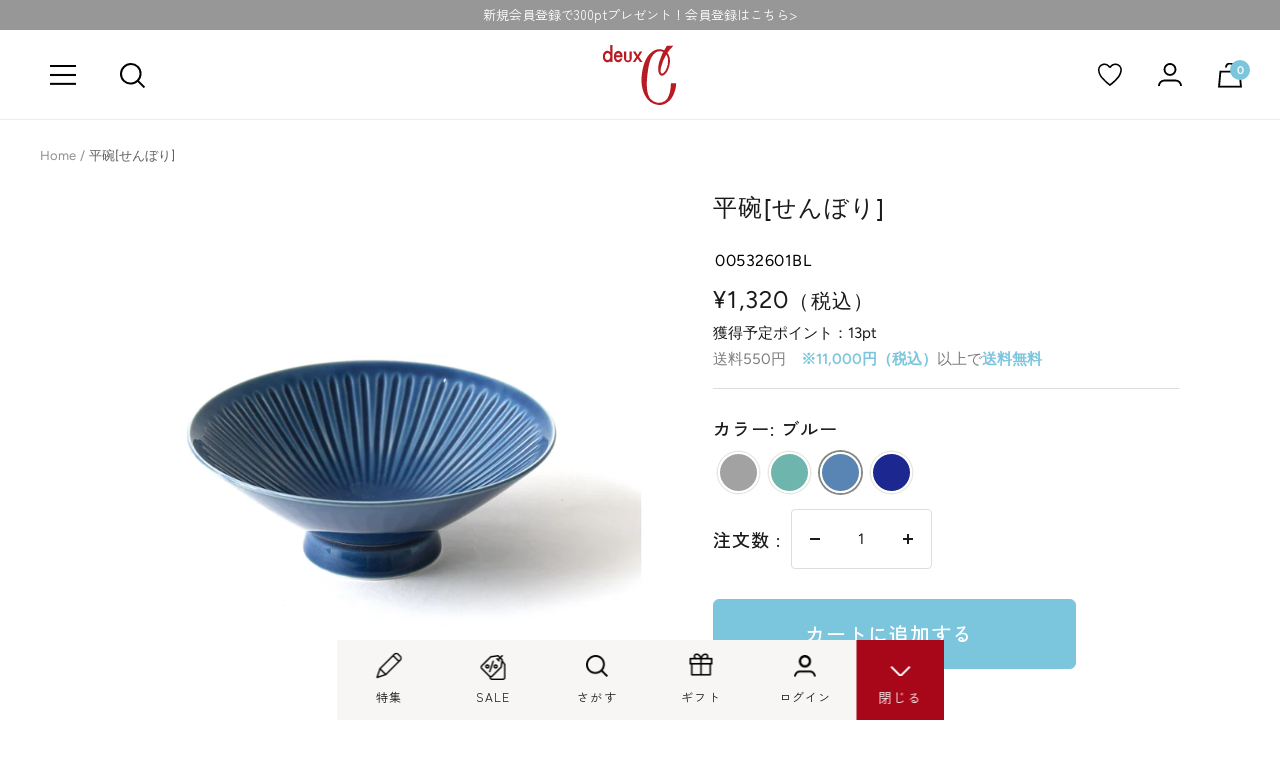

--- FILE ---
content_type: text/html; charset=utf-8
request_url: https://deuxc.store/products/00532601bl
body_size: 63292
content:

<!doctype html><html class="no-js" lang="ja" dir="ltr">
  <head>
    <!-- 商品詳細ページ -->
<script>
window.dataLayer = window.dataLayer || [];
dataLayer.push({
'event': 'view_item',
'productvalue':'1320',
'googleitems' : [{'id': '8608166314285',
		　'google_business_vertical': 'retail'
		}]
'yahooitems':[
      {'item_id': '8608166314285', category_id: 'カテゴリid', price: '1320', quantity: '数量'}]
	});
</script>
<!-- End 商品詳細ページ -->

<!-- Google Tag Manager -->
<script>(function(w,d,s,l,i){w[l]=w[l]||[];w[l].push({'gtm.start':
new Date().getTime(),event:'gtm.js'});var f=d.getElementsByTagName(s)[0],
j=d.createElement(s),dl=l!='dataLayer'?'&l='+l:'';j.async=true;j.src=
'https://www.googletagmanager.com/gtm.js?id='+i+dl;f.parentNode.insertBefore(j,f);
})(window,document,'script','dataLayer','GTM-K94N6MBV');</script>
<!-- End Google Tag Manager -->

    <meta name="google-site-verification" content="g8LTjSjS52RopnbaYheqAcs3I7VLETuNlMXlHSLb0Fo" />
    <meta name="google-site-verification" content="O7sGz1dnKHBAPrKl50diZJAKm6oRHPmcD0TEBRsUT5A" />
    <meta charset="utf-8">
    <meta name="viewport" content="width=device-width, initial-scale=1.0, height=device-height, minimum-scale=1.0, maximum-scale=1.0">
    <meta name="theme-color" content="#ffffff">

    <title>平碗[せんぼり]</title><meta name="description" content="平碗[せんぼり] | deux C(ドゥ・セー)公式オンラインストア | ギフト・インテリア雑貨・食器・ファッションアイテムなどを取扱う通販サイト。ドゥ・セーは、毎日を自分らしく過ごすことのできる、良質で機能的な商品と、季節を大切にする生活シーンの提案を通じて、お気に入りを探す楽しさやコーディネートする楽しさ、そして大好きな人に贈る喜びを伝えつづけます。"><link rel="canonical" href="https://deuxc.store/products/00532601bl"><link rel="shortcut icon" href="//deuxc.store/cdn/shop/files/favicon_96x96.png?v=1728375000" type="image/png"><link rel="preconnect" href="https://cdn.shopify.com">
    <link rel="dns-prefetch" href="https://productreviews.shopifycdn.com">
    <link rel="dns-prefetch" href="https://www.google-analytics.com"><link rel="preconnect" href="https://fonts.shopifycdn.com" crossorigin><link rel="preload" as="style" href="//deuxc.store/cdn/shop/t/27/assets/theme.css?v=14637554111225569271738870133">
    <link rel="preload" as="script" href="//deuxc.store/cdn/shop/t/27/assets/vendor.js?v=31715688253868339281712039528">
    <link rel="preload" as="script" href="//deuxc.store/cdn/shop/t/27/assets/theme.js?v=83303892984736710061712039528">

    <link rel="stylesheet" href="//deuxc.store/cdn/shop/t/27/assets/common.css?v=38797203685153151291721287769">
    <script src="//deuxc.store/cdn/shop/t/27/assets/jquery-3.6.3.min.js?v=180363321634056464301712039528"></script>
    <script src="//deuxc.store/cdn/shop/t/27/assets/common.js?v=123021350218643533851712039528"></script>
    <script>
		$('head').append(
		'<style>body{opacity:0;}'
		);
		$(window).on("load", function() {
		$('body').animate({ opacity: 1 }, { duration: 600, easing: 'linear' })
		});
    </script>
    
    <link rel="stylesheet" href="//deuxc.store/cdn/shop/t/27/assets/page.css?v=28865722138483543351712039528">
	
	
	
	
	
	
	
	
	
	
	
	
	
	
	
	
	

	
	
    
    
    
    
    
	
    
	<link rel="stylesheet" href="//deuxc.store/cdn/shop/t/27/assets/product.css?v=86906193512556875821750928660">
	<link rel="stylesheet" href="//deuxc.store/cdn/shop/t/27/assets/swiper.min.css?v=115989504437779713041712039528">
	<script src="//deuxc.store/cdn/shop/t/27/assets/swiper.min.js?v=87330480114418983271712039528"></script>
    <script src="//deuxc.store/cdn/shop/t/27/assets/product.js?v=35234417836405934281712039528"></script>
		<link rel="stylesheet" href="//deuxc.store/cdn/shop/t/27/assets/aw-product.css?v=37891612678870512551750755644">
	
	
<link rel="preload" as="fetch" href="/products/00532601bl.js" crossorigin><link rel="preload" as="script" href="//deuxc.store/cdn/shop/t/27/assets/flickity.js?v=176646718982628074891712039528"><meta property="og:type" content="product">
  <meta property="og:title" content="平碗[せんぼり]">
  <meta property="product:price:amount" content="1,320">
  <meta property="product:price:currency" content="JPY"><meta property="og:image" content="http://deuxc.store/cdn/shop/files/0532-601-bl.jpg?v=1691733513">
  <meta property="og:image:secure_url" content="https://deuxc.store/cdn/shop/files/0532-601-bl.jpg?v=1691733513">
  <meta property="og:image:width" content="2048">
  <meta property="og:image:height" content="2048"><meta property="og:description" content="平碗[せんぼり] | deux C(ドゥ・セー)公式オンラインストア | ギフト・インテリア雑貨・食器・ファッションアイテムなどを取扱う通販サイト。ドゥ・セーは、毎日を自分らしく過ごすことのできる、良質で機能的な商品と、季節を大切にする生活シーンの提案を通じて、お気に入りを探す楽しさやコーディネートする楽しさ、そして大好きな人に贈る喜びを伝えつづけます。"><meta property="og:url" content="https://deuxc.store/products/00532601bl">
<meta property="og:site_name" content="deux C ドゥ・セー 公式オンラインストア"><meta name="twitter:card" content="summary"><meta name="twitter:title" content="平碗[せんぼり]">
  <meta name="twitter:description" content="手になじみやすい浅型のお碗です、ご飯はもちろん小鉢や甘味等、多用途にご使用いただけます。

※お使いのPCモニターやスマートフォンの機種、撮影環境によって、実際の色味と見え方が異なる場合がございます。予めご了承ください。"><meta name="twitter:image" content="https://deuxc.store/cdn/shop/files/0532-601-bl_1200x1200_crop_center.jpg?v=1691733513">
  <meta name="twitter:image:alt" content="">
    
  <script type="application/ld+json">
  {
    "@context": "https://schema.org",
    "@type": "Product",
    "productID": 8608166314285,
    "offers": [{
          "@type": "Offer",
          "name": "Default Title",
          "availability":"https://schema.org/InStock",
          "price": 1320.0,
          "priceCurrency": "JPY",
          "priceValidUntil": "2026-01-31","sku": "00532601BL",
          "url": "/products/00532601bl?variant=46251142447405"
        }
],"brand": {
      "@type": "Brand",
      "name": "deux C online store"
    },
    "name": "平碗[せんぼり]",
    "description": "手になじみやすい浅型のお碗です、ご飯はもちろん小鉢や甘味等、多用途にご使用いただけます。\n\n※お使いのPCモニターやスマートフォンの機種、撮影環境によって、実際の色味と見え方が異なる場合がございます。予めご了承ください。",
    "category": "ボウル・飯碗・汁椀",
    "url": "/products/00532601bl",
    "sku": "00532601BL",
    "image": {
      "@type": "ImageObject",
      "url": "https://deuxc.store/cdn/shop/files/0532-601-bl.jpg?v=1691733513&width=1024",
      "image": "https://deuxc.store/cdn/shop/files/0532-601-bl.jpg?v=1691733513&width=1024",
      "name": "",
      "width": "1024",
      "height": "1024"
    }
  }
  </script>



  <script type="application/ld+json">
  {
    "@context": "https://schema.org",
    "@type": "BreadcrumbList",
  "itemListElement": [{
      "@type": "ListItem",
      "position": 1,
      "name": "Home",
      "item": "https://deuxc.store"
    },{
          "@type": "ListItem",
          "position": 2,
          "name": "平碗[せんぼり]",
          "item": "https://deuxc.store/products/00532601bl"
        }]
  }
  </script>


    <link rel="preload" href="//deuxc.store/cdn/fonts/fraunces/fraunces_n6.69791a9f00600e5a1e56a6f64efc9d10a28b9c92.woff2" as="font" type="font/woff2" crossorigin><link rel="preload" href="//deuxc.store/cdn/fonts/figtree/figtree_n4.3c0838aba1701047e60be6a99a1b0a40ce9b8419.woff2" as="font" type="font/woff2" crossorigin><style>
  /* Typography (heading) */
  @font-face {
  font-family: Fraunces;
  font-weight: 600;
  font-style: normal;
  font-display: swap;
  src: url("//deuxc.store/cdn/fonts/fraunces/fraunces_n6.69791a9f00600e5a1e56a6f64efc9d10a28b9c92.woff2") format("woff2"),
       url("//deuxc.store/cdn/fonts/fraunces/fraunces_n6.e87d336d46d99db17df56f1dc77d222effffa1f3.woff") format("woff");
}

@font-face {
  font-family: Fraunces;
  font-weight: 600;
  font-style: italic;
  font-display: swap;
  src: url("//deuxc.store/cdn/fonts/fraunces/fraunces_i6.8862d206518ce141218adf4eaf0e5d478cbd024a.woff2") format("woff2"),
       url("//deuxc.store/cdn/fonts/fraunces/fraunces_i6.9bfc22b5389643d688185c0e419e96528513fc60.woff") format("woff");
}

/* Typography (body) */
  @font-face {
  font-family: Figtree;
  font-weight: 400;
  font-style: normal;
  font-display: swap;
  src: url("//deuxc.store/cdn/fonts/figtree/figtree_n4.3c0838aba1701047e60be6a99a1b0a40ce9b8419.woff2") format("woff2"),
       url("//deuxc.store/cdn/fonts/figtree/figtree_n4.c0575d1db21fc3821f17fd6617d3dee552312137.woff") format("woff");
}

@font-face {
  font-family: Figtree;
  font-weight: 400;
  font-style: italic;
  font-display: swap;
  src: url("//deuxc.store/cdn/fonts/figtree/figtree_i4.89f7a4275c064845c304a4cf8a4a586060656db2.woff2") format("woff2"),
       url("//deuxc.store/cdn/fonts/figtree/figtree_i4.6f955aaaafc55a22ffc1f32ecf3756859a5ad3e2.woff") format("woff");
}

@font-face {
  font-family: Figtree;
  font-weight: 600;
  font-style: normal;
  font-display: swap;
  src: url("//deuxc.store/cdn/fonts/figtree/figtree_n6.9d1ea52bb49a0a86cfd1b0383d00f83d3fcc14de.woff2") format("woff2"),
       url("//deuxc.store/cdn/fonts/figtree/figtree_n6.f0fcdea525a0e47b2ae4ab645832a8e8a96d31d3.woff") format("woff");
}

@font-face {
  font-family: Figtree;
  font-weight: 600;
  font-style: italic;
  font-display: swap;
  src: url("//deuxc.store/cdn/fonts/figtree/figtree_i6.702baae75738b446cfbed6ac0d60cab7b21e61ba.woff2") format("woff2"),
       url("//deuxc.store/cdn/fonts/figtree/figtree_i6.6b8dc40d16c9905d29525156e284509f871ce8f9.woff") format("woff");
}

:root {--heading-color: 26, 26, 26;
    --text-color: 26, 26, 26;
    --background: 255, 255, 255;
    --secondary-background: 255, 255, 255;
    --border-color: 221, 221, 221;
    --border-color-darker: 163, 163, 163;
    --success-color: 46, 158, 123;
    --success-background: 213, 236, 229;
    --error-color: 222, 42, 42;
    --error-background: 253, 240, 240;
    --primary-button-background: 86, 17, 42;
    --primary-button-text-color: 255, 255, 255;
    --secondary-button-background: 247, 174, 166;
    --secondary-button-text-color: 86, 17, 42;
    --product-star-rating: 246, 164, 41;
    --product-on-sale-accent: 145, 59, 89;
    --product-sold-out-accent: 111, 113, 155;
    --product-custom-label-background: 64, 93, 230;
    --product-custom-label-text-color: 255, 255, 255;
    --product-custom-label-2-background: 243, 229, 182;
    --product-custom-label-2-text-color: 0, 0, 0;
    --product-low-stock-text-color: 222, 42, 42;
    --product-in-stock-text-color: 46, 158, 123;
    --loading-bar-background: 26, 26, 26;

    /* We duplicate some "base" colors as root colors, which is useful to use on drawer elements or popover without. Those should not be overridden to avoid issues */
    --root-heading-color: 26, 26, 26;
    --root-text-color: 26, 26, 26;
    --root-background: 255, 255, 255;
    --root-border-color: 221, 221, 221;
    --root-primary-button-background: 86, 17, 42;
    --root-primary-button-text-color: 255, 255, 255;

    --base-font-size: 15px;
    --heading-font-family: Fraunces, serif;
    --heading-font-weight: 600;
    --heading-font-style: normal;
    --heading-text-transform: normal;
    --text-font-family: "Yu Gothic Medium", "游ゴシック Medium", YuGothic, "游ゴシック体", "ヒラギノ角ゴ Pro W3", "メイリオ",Figtree, sans-serif;
    --text-font-weight: 400;
    --text-font-style: normal;
    --text-font-bold-weight: 600;

    /* Typography (font size) */
    --heading-xxsmall-font-size: 11px;
    --heading-xsmall-font-size: 11px;
    --heading-small-font-size: 12px;
    --heading-large-font-size: 36px;
    --heading-h1-font-size: 36px;
    --heading-h2-font-size: 30px;
    --heading-h3-font-size: 26px;
    --heading-h4-font-size: 24px;
    --heading-h5-font-size: 20px;
    --heading-h6-font-size: 16px;

    /* Control the look and feel of the theme by changing radius of various elements */
    --button-border-radius: 4px;
    --block-border-radius: 8px;
    --block-border-radius-reduced: 4px;
    --color-swatch-border-radius: 100%;

    /* Button size */
    --button-height: 48px;
    --button-small-height: 40px;

    /* Form related */
    --form-input-field-height: 48px;
    --form-input-gap: 16px;
    --form-submit-margin: 24px;

    /* Product listing related variables */
    --product-list-block-spacing: 32px;

    /* Video related */
    --play-button-background: 255, 255, 255;
    --play-button-arrow: 26, 26, 26;

    /* RTL support */
    --transform-logical-flip: 1;
    --transform-origin-start: left;
    --transform-origin-end: right;

    /* Other */
    --zoom-cursor-svg-url: url(//deuxc.store/cdn/shop/t/27/assets/zoom-cursor.svg?v=1201279167966953441712039528);
    --arrow-right-svg-url: url(//deuxc.store/cdn/shop/t/27/assets/arrow-right.svg?v=88946934944805437251712039528);
    --arrow-left-svg-url: url(//deuxc.store/cdn/shop/t/27/assets/arrow-left.svg?v=112457598847827652331712039528);

    /* Some useful variables that we can reuse in our CSS. Some explanation are needed for some of them:
       - container-max-width-minus-gutters: represents the container max width without the edge gutters
       - container-outer-width: considering the screen width, represent all the space outside the container
       - container-outer-margin: same as container-outer-width but get set to 0 inside a container
       - container-inner-width: the effective space inside the container (minus gutters)
       - grid-column-width: represents the width of a single column of the grid
       - vertical-breather: this is a variable that defines the global "spacing" between sections, and inside the section
                            to create some "breath" and minimum spacing
     */
    --container-max-width: 1600px;
    --container-gutter: 24px;
    --container-max-width-minus-gutters: calc(var(--container-max-width) - (var(--container-gutter)) * 2);
    --container-outer-width: max(calc((100vw - var(--container-max-width-minus-gutters)) / 2), var(--container-gutter));
    --container-outer-margin: var(--container-outer-width);
    --container-inner-width: calc(100vw - var(--container-outer-width) * 2);

    --grid-column-count: 10;
    --grid-gap: 24px;
    --grid-column-width: calc((100vw - var(--container-outer-width) * 2 - var(--grid-gap) * (var(--grid-column-count) - 1)) / var(--grid-column-count));

    --vertical-breather: 48px;
    --vertical-breather-tight: 48px;

    /* Shopify related variables */
    --payment-terms-background-color: #ffffff;
  }

  @media screen and (min-width: 741px) {
    :root {
      --container-gutter: 40px;
      --grid-column-count: 20;
      --vertical-breather: 64px;
      --vertical-breather-tight: 64px;

      /* Typography (font size) */
      --heading-xsmall-font-size: 12px;
      --heading-small-font-size: 13px;
      --heading-large-font-size: 52px;
      --heading-h1-font-size: 48px;
      --heading-h2-font-size: 38px;
      --heading-h3-font-size: 32px;
      --heading-h4-font-size: 24px;
      --heading-h5-font-size: 20px;
      --heading-h6-font-size: 18px;

      /* Form related */
      --form-input-field-height: 52px;
      --form-submit-margin: 32px;

      /* Button size */
      --button-height: 52px;
      --button-small-height: 44px;
    }
  }

  @media screen and (min-width: 1200px) {
    :root {
      --vertical-breather: 80px;
      --vertical-breather-tight: 64px;
      --product-list-block-spacing: 48px;

      /* Typography */
      --heading-large-font-size: 64px;
      --heading-h1-font-size: 56px;
      --heading-h2-font-size: 48px;
      --heading-h3-font-size: 36px;
      --heading-h4-font-size: 30px;
      --heading-h5-font-size: 24px;
      --heading-h6-font-size: 18px;
    }
  }

  @media screen and (min-width: 1600px) {
    :root {
      --vertical-breather: 90px;
      --vertical-breather-tight: 64px;
    }
  }
</style>
    <script>
  // This allows to expose several variables to the global scope, to be used in scripts
  window.themeVariables = {
    settings: {
      direction: "ltr",
      pageType: "product",
      cartCount: 0,
      moneyFormat: "¥{{amount_no_decimals}}",
      moneyWithCurrencyFormat: "¥{{amount_no_decimals}}\u003cspan class=\"tax\"\u003e（税込）\u003c\/span\u003e",
      showVendor: false,
      discountMode: "percentage",
      currencyCodeEnabled: false,
      cartType: "page",
      cartCurrency: "JPY",
      mobileZoomFactor: 2.5
    },

    routes: {
      host: "deuxc.store",
      rootUrl: "\/",
      rootUrlWithoutSlash: '',
      cartUrl: "\/cart",
      cartAddUrl: "\/cart\/add",
      cartChangeUrl: "\/cart\/change",
      searchUrl: "\/search",
      predictiveSearchUrl: "\/search\/suggest",
      productRecommendationsUrl: "\/recommendations\/products"
    },

    strings: {
      accessibilityDelete: "削除",
      accessibilityClose: "閉じる",
      collectionSoldOut: "SOLD OUT",
      collectionDiscount: "@savings@OFF",
      productSalePrice: "セール価格",
      productRegularPrice: "通常価格",
      productFormUnavailable: "選択不可能",
      productFormSoldOut: "SOLD OUT",
      productFormPreOrder: "先行予約",
      productFormAddToCart: "カートに追加する",
      searchNoResults: "結果は見つかりませんでした",
      searchNewSearch: "新規検索",
      searchProducts: "アイテム",
      searchArticles: "特集／コラム",
      searchPages: "ページ",
      searchCollections: "コレクション一覧",
      cartViewCart: "カートを見る",
      cartItemAdded: "アイテムがカートに追加されました！",
      cartItemAddedShort: "カートに追加されました！",
      cartAddOrderNote: "ご注文備考",
      cartEditOrderNote: "ご注文備考",
      shippingEstimatorNoResults: "申し訳ありませんが、お客様のご住所への発送は現在行っておりません",
      shippingEstimatorOneResult: "お客様のご住所には1つの配送料金が適用されます:",
      shippingEstimatorMultipleResults: "お客様のご住所に合わせて、複数の配送料金が選択できます:",
      shippingEstimatorError: "配送料金の取得中に1つ以上のエラーが発生しました:"
    },

    libs: {
      flickity: "\/\/deuxc.store\/cdn\/shop\/t\/27\/assets\/flickity.js?v=176646718982628074891712039528",
      photoswipe: "\/\/deuxc.store\/cdn\/shop\/t\/27\/assets\/photoswipe.js?v=132268647426145925301712039528",
      qrCode: "\/\/deuxc.store\/cdn\/shopifycloud\/storefront\/assets\/themes_support\/vendor\/qrcode-3f2b403b.js"
    },

    breakpoints: {
      phone: 'screen and (max-width: 740px)',
      tablet: 'screen and (min-width: 741px) and (max-width: 999px)',
      tabletAndUp: 'screen and (min-width: 741px)',
      pocket: 'screen and (max-width: 999px)',
      lap: 'screen and (min-width: 1000px) and (max-width: 1199px)',
      lapAndUp: 'screen and (min-width: 1000px)',
      desktop: 'screen and (min-width: 1200px)',
      wide: 'screen and (min-width: 1400px)'
    }
  };

  window.addEventListener('pageshow', async () => {
    const cartContent = await (await fetch(`${window.themeVariables.routes.cartUrl}.js`, {cache: 'reload'})).json();
    document.documentElement.dispatchEvent(new CustomEvent('cart:refresh', {detail: {cart: cartContent}}));
  });

  if ('noModule' in HTMLScriptElement.prototype) {
    // Old browsers (like IE) that does not support module will be considered as if not executing JS at all
    document.documentElement.className = document.documentElement.className.replace('no-js', 'js');

    requestAnimationFrame(() => {
      const viewportHeight = (window.visualViewport ? window.visualViewport.height : document.documentElement.clientHeight);
      document.documentElement.style.setProperty('--window-height',viewportHeight + 'px');
    });
  }// We save the product ID in local storage to be eventually used for recently viewed section
    try {
      const items = JSON.parse(localStorage.getItem('theme:recently-viewed-products') || '[]');

      // We check if the current product already exists, and if it does not, we add it at the start
      if (!items.includes(8608166314285)) {
        items.unshift(8608166314285);
      }

      localStorage.setItem('theme:recently-viewed-products', JSON.stringify(items.slice(0, 20)));
    } catch (e) {
      // Safari in private mode does not allow setting item, we silently fail
    }</script>

    <link rel="stylesheet" href="//deuxc.store/cdn/shop/t/27/assets/theme.css?v=14637554111225569271738870133">

    <script src="//deuxc.store/cdn/shop/t/27/assets/vendor.js?v=31715688253868339281712039528" defer></script>
    <script src="//deuxc.store/cdn/shop/t/27/assets/theme.js?v=83303892984736710061712039528" defer></script>
    <script src="//deuxc.store/cdn/shop/t/27/assets/custom.js?v=167639537848865775061712039528" defer></script>

    <script>window.performance && window.performance.mark && window.performance.mark('shopify.content_for_header.start');</script><meta name="facebook-domain-verification" content="6beasz365me707shu0rnlxphr4ntzt">
<meta name="google-site-verification" content="O7sGz1dnKHBAPrKl50diZJAKm6oRHPmcD0TEBRsUT5A">
<meta id="shopify-digital-wallet" name="shopify-digital-wallet" content="/75659608365/digital_wallets/dialog">
<meta name="shopify-checkout-api-token" content="45021d174dc9d8f786be6987b56b6de7">
<link rel="alternate" type="application/json+oembed" href="https://deuxc.store/products/00532601bl.oembed">
<script async="async" src="/checkouts/internal/preloads.js?locale=ja-JP"></script>
<script id="apple-pay-shop-capabilities" type="application/json">{"shopId":75659608365,"countryCode":"JP","currencyCode":"JPY","merchantCapabilities":["supports3DS"],"merchantId":"gid:\/\/shopify\/Shop\/75659608365","merchantName":"deux C ドゥ・セー 公式オンラインストア","requiredBillingContactFields":["postalAddress","email","phone"],"requiredShippingContactFields":["postalAddress","email","phone"],"shippingType":"shipping","supportedNetworks":["visa","masterCard","amex","jcb","discover"],"total":{"type":"pending","label":"deux C ドゥ・セー 公式オンラインストア","amount":"1.00"},"shopifyPaymentsEnabled":true,"supportsSubscriptions":true}</script>
<script id="shopify-features" type="application/json">{"accessToken":"45021d174dc9d8f786be6987b56b6de7","betas":["rich-media-storefront-analytics"],"domain":"deuxc.store","predictiveSearch":false,"shopId":75659608365,"locale":"ja"}</script>
<script>var Shopify = Shopify || {};
Shopify.shop = "deuxc-online-store.myshopify.com";
Shopify.locale = "ja";
Shopify.currency = {"active":"JPY","rate":"1.0"};
Shopify.country = "JP";
Shopify.theme = {"name":"240402_付与予定ポイント実装【LIVE】","id":166617547053,"schema_name":"Focal","schema_version":"10.1.1","theme_store_id":714,"role":"main"};
Shopify.theme.handle = "null";
Shopify.theme.style = {"id":null,"handle":null};
Shopify.cdnHost = "deuxc.store/cdn";
Shopify.routes = Shopify.routes || {};
Shopify.routes.root = "/";</script>
<script type="module">!function(o){(o.Shopify=o.Shopify||{}).modules=!0}(window);</script>
<script>!function(o){function n(){var o=[];function n(){o.push(Array.prototype.slice.apply(arguments))}return n.q=o,n}var t=o.Shopify=o.Shopify||{};t.loadFeatures=n(),t.autoloadFeatures=n()}(window);</script>
<script id="shop-js-analytics" type="application/json">{"pageType":"product"}</script>
<script defer="defer" async type="module" src="//deuxc.store/cdn/shopifycloud/shop-js/modules/v2/client.init-shop-cart-sync_CZKilf07.ja.esm.js"></script>
<script defer="defer" async type="module" src="//deuxc.store/cdn/shopifycloud/shop-js/modules/v2/chunk.common_rlhnONO2.esm.js"></script>
<script type="module">
  await import("//deuxc.store/cdn/shopifycloud/shop-js/modules/v2/client.init-shop-cart-sync_CZKilf07.ja.esm.js");
await import("//deuxc.store/cdn/shopifycloud/shop-js/modules/v2/chunk.common_rlhnONO2.esm.js");

  window.Shopify.SignInWithShop?.initShopCartSync?.({"fedCMEnabled":true,"windoidEnabled":true});

</script>
<script>(function() {
  var isLoaded = false;
  function asyncLoad() {
    if (isLoaded) return;
    isLoaded = true;
    var urls = ["https:\/\/productoptions.w3apps.co\/js\/options.js?shop=deuxc-online-store.myshopify.com","https:\/\/delivery-date-and-time-picker.amp.tokyo\/script_tags\/cart_attributes.js?shop=deuxc-online-store.myshopify.com","https:\/\/dskud6wf4qgth.cloudfront.net\/rtag_shopify.js?endpoint=https:\/\/hgcztgrstc.execute-api.ap-northeast-1.amazonaws.com\u0026tag_id=19cca7d7bf4546ce9cdc97d87ddba2af\u0026t=0394\u0026shop=deuxc-online-store.myshopify.com"];
    for (var i = 0; i < urls.length; i++) {
      var s = document.createElement('script');
      s.type = 'text/javascript';
      s.async = true;
      s.src = urls[i];
      var x = document.getElementsByTagName('script')[0];
      x.parentNode.insertBefore(s, x);
    }
  };
  if(window.attachEvent) {
    window.attachEvent('onload', asyncLoad);
  } else {
    window.addEventListener('load', asyncLoad, false);
  }
})();</script>
<script id="__st">var __st={"a":75659608365,"offset":32400,"reqid":"ccb9d5bf-40c1-4ec4-b34a-a4a99d668a75-1768970476","pageurl":"deuxc.store\/products\/00532601bl","u":"7697b23905ad","p":"product","rtyp":"product","rid":8608166314285};</script>
<script>window.ShopifyPaypalV4VisibilityTracking = true;</script>
<script id="captcha-bootstrap">!function(){'use strict';const t='contact',e='account',n='new_comment',o=[[t,t],['blogs',n],['comments',n],[t,'customer']],c=[[e,'customer_login'],[e,'guest_login'],[e,'recover_customer_password'],[e,'create_customer']],r=t=>t.map((([t,e])=>`form[action*='/${t}']:not([data-nocaptcha='true']) input[name='form_type'][value='${e}']`)).join(','),a=t=>()=>t?[...document.querySelectorAll(t)].map((t=>t.form)):[];function s(){const t=[...o],e=r(t);return a(e)}const i='password',u='form_key',d=['recaptcha-v3-token','g-recaptcha-response','h-captcha-response',i],f=()=>{try{return window.sessionStorage}catch{return}},m='__shopify_v',_=t=>t.elements[u];function p(t,e,n=!1){try{const o=window.sessionStorage,c=JSON.parse(o.getItem(e)),{data:r}=function(t){const{data:e,action:n}=t;return t[m]||n?{data:e,action:n}:{data:t,action:n}}(c);for(const[e,n]of Object.entries(r))t.elements[e]&&(t.elements[e].value=n);n&&o.removeItem(e)}catch(o){console.error('form repopulation failed',{error:o})}}const l='form_type',E='cptcha';function T(t){t.dataset[E]=!0}const w=window,h=w.document,L='Shopify',v='ce_forms',y='captcha';let A=!1;((t,e)=>{const n=(g='f06e6c50-85a8-45c8-87d0-21a2b65856fe',I='https://cdn.shopify.com/shopifycloud/storefront-forms-hcaptcha/ce_storefront_forms_captcha_hcaptcha.v1.5.2.iife.js',D={infoText:'hCaptchaによる保護',privacyText:'プライバシー',termsText:'利用規約'},(t,e,n)=>{const o=w[L][v],c=o.bindForm;if(c)return c(t,g,e,D).then(n);var r;o.q.push([[t,g,e,D],n]),r=I,A||(h.body.append(Object.assign(h.createElement('script'),{id:'captcha-provider',async:!0,src:r})),A=!0)});var g,I,D;w[L]=w[L]||{},w[L][v]=w[L][v]||{},w[L][v].q=[],w[L][y]=w[L][y]||{},w[L][y].protect=function(t,e){n(t,void 0,e),T(t)},Object.freeze(w[L][y]),function(t,e,n,w,h,L){const[v,y,A,g]=function(t,e,n){const i=e?o:[],u=t?c:[],d=[...i,...u],f=r(d),m=r(i),_=r(d.filter((([t,e])=>n.includes(e))));return[a(f),a(m),a(_),s()]}(w,h,L),I=t=>{const e=t.target;return e instanceof HTMLFormElement?e:e&&e.form},D=t=>v().includes(t);t.addEventListener('submit',(t=>{const e=I(t);if(!e)return;const n=D(e)&&!e.dataset.hcaptchaBound&&!e.dataset.recaptchaBound,o=_(e),c=g().includes(e)&&(!o||!o.value);(n||c)&&t.preventDefault(),c&&!n&&(function(t){try{if(!f())return;!function(t){const e=f();if(!e)return;const n=_(t);if(!n)return;const o=n.value;o&&e.removeItem(o)}(t);const e=Array.from(Array(32),(()=>Math.random().toString(36)[2])).join('');!function(t,e){_(t)||t.append(Object.assign(document.createElement('input'),{type:'hidden',name:u})),t.elements[u].value=e}(t,e),function(t,e){const n=f();if(!n)return;const o=[...t.querySelectorAll(`input[type='${i}']`)].map((({name:t})=>t)),c=[...d,...o],r={};for(const[a,s]of new FormData(t).entries())c.includes(a)||(r[a]=s);n.setItem(e,JSON.stringify({[m]:1,action:t.action,data:r}))}(t,e)}catch(e){console.error('failed to persist form',e)}}(e),e.submit())}));const S=(t,e)=>{t&&!t.dataset[E]&&(n(t,e.some((e=>e===t))),T(t))};for(const o of['focusin','change'])t.addEventListener(o,(t=>{const e=I(t);D(e)&&S(e,y())}));const B=e.get('form_key'),M=e.get(l),P=B&&M;t.addEventListener('DOMContentLoaded',(()=>{const t=y();if(P)for(const e of t)e.elements[l].value===M&&p(e,B);[...new Set([...A(),...v().filter((t=>'true'===t.dataset.shopifyCaptcha))])].forEach((e=>S(e,t)))}))}(h,new URLSearchParams(w.location.search),n,t,e,['guest_login'])})(!0,!0)}();</script>
<script integrity="sha256-4kQ18oKyAcykRKYeNunJcIwy7WH5gtpwJnB7kiuLZ1E=" data-source-attribution="shopify.loadfeatures" defer="defer" src="//deuxc.store/cdn/shopifycloud/storefront/assets/storefront/load_feature-a0a9edcb.js" crossorigin="anonymous"></script>
<script data-source-attribution="shopify.dynamic_checkout.dynamic.init">var Shopify=Shopify||{};Shopify.PaymentButton=Shopify.PaymentButton||{isStorefrontPortableWallets:!0,init:function(){window.Shopify.PaymentButton.init=function(){};var t=document.createElement("script");t.src="https://deuxc.store/cdn/shopifycloud/portable-wallets/latest/portable-wallets.ja.js",t.type="module",document.head.appendChild(t)}};
</script>
<script data-source-attribution="shopify.dynamic_checkout.buyer_consent">
  function portableWalletsHideBuyerConsent(e){var t=document.getElementById("shopify-buyer-consent"),n=document.getElementById("shopify-subscription-policy-button");t&&n&&(t.classList.add("hidden"),t.setAttribute("aria-hidden","true"),n.removeEventListener("click",e))}function portableWalletsShowBuyerConsent(e){var t=document.getElementById("shopify-buyer-consent"),n=document.getElementById("shopify-subscription-policy-button");t&&n&&(t.classList.remove("hidden"),t.removeAttribute("aria-hidden"),n.addEventListener("click",e))}window.Shopify?.PaymentButton&&(window.Shopify.PaymentButton.hideBuyerConsent=portableWalletsHideBuyerConsent,window.Shopify.PaymentButton.showBuyerConsent=portableWalletsShowBuyerConsent);
</script>
<script data-source-attribution="shopify.dynamic_checkout.cart.bootstrap">document.addEventListener("DOMContentLoaded",(function(){function t(){return document.querySelector("shopify-accelerated-checkout-cart, shopify-accelerated-checkout")}if(t())Shopify.PaymentButton.init();else{new MutationObserver((function(e,n){t()&&(Shopify.PaymentButton.init(),n.disconnect())})).observe(document.body,{childList:!0,subtree:!0})}}));
</script>
<link id="shopify-accelerated-checkout-styles" rel="stylesheet" media="screen" href="https://deuxc.store/cdn/shopifycloud/portable-wallets/latest/accelerated-checkout-backwards-compat.css" crossorigin="anonymous">
<style id="shopify-accelerated-checkout-cart">
        #shopify-buyer-consent {
  margin-top: 1em;
  display: inline-block;
  width: 100%;
}

#shopify-buyer-consent.hidden {
  display: none;
}

#shopify-subscription-policy-button {
  background: none;
  border: none;
  padding: 0;
  text-decoration: underline;
  font-size: inherit;
  cursor: pointer;
}

#shopify-subscription-policy-button::before {
  box-shadow: none;
}

      </style>

<script>window.performance && window.performance.mark && window.performance.mark('shopify.content_for_header.end');</script>


  
  <style rel='text/css'>.options-hidden{display:none!important} .product-options-checkbox, .product-options-radiobutton{min-height:auto !important}</style>
  <script type='text/javascript' src="//deuxc.store/cdn/shopifycloud/storefront/assets/themes_support/api.jquery-7ab1a3a4.js" defer='defer'></script>

























  <link href="//deuxc.store/cdn/shop/t/27/assets/w3-customizer-styles.css?v=157380086666928862211712039528" rel="stylesheet" type="text/css" media="all" />




  <script src="//deuxc.store/cdn/shop/t/27/assets/w3-customizer-scripts.js?v=158572317654005488221712039528" type="text/javascript"></script>

  <script src= "https://cdn.paidy.com/promotional-messaging/general/paidy-upsell-widget.js" defer= "defer"></script>
  <!-- BEGIN app block: shopify://apps/platmart-swatches/blocks/collection-swatches/3d4801b8-13e2-488f-8d06-69ca04fc155d --><!-- BEGIN app snippet: widgets-config --><script>
  window.platmartSwatchesConfig = {
    enabled: true,
    country: 'JP',
    language: 'JA',
    productWidgetVersion: '5',
    productWidgetEnabled: true,
    collectionWidgetVersion: '5',
    collectionWidgetEnabled: true,
    proxyPath: '/a/pl-swatches',
    storefrontToken: '5e2921ce8945e62df4bd047626f5dbcf',
    cssVariables: '--pl-swatch-radius: 50%; --pl-swatch-pill-radius: 0; --pl-swatch-size: 37px; --pl-swatch-margin-top: 0px; --pl-swatch-margin-bottom: 15px; --pl-swatch-collection-margin-top: 5px; --pl-swatch-collection-margin-bottom: 0px;',
    handleOutOfStock: true,
    outOfStockStyle: 'cross_out',
    collectionSwatchSize: '20px',
    collectionSwatchesLimit: 3,
    collectionShowHiddenCount: false,
    collectionCardSelector: 'product-item',
    collectionPositionSelector: '.product-item-meta',
    collectionTargetPosition: 'inside',
    collectionExcludedSelectors: '',
    collectionSwatchesPills: true,
    collectionCurrentSwatchFirst: false,
    collectionDisplay: 'swatches',
    collectionCountOnlyText: '{{count}} color(s)',
    tooltipEnabled: false,
    tooltipPosition: 'top',
    variantSwatchesEnabled: false,
    variantSwatchesStatus: 'disabled',
    variantSwatchesProducts: []
  }
</script>
<!-- END app snippet -->
<!-- BEGIN app snippet: collection-widget-v5 --><style>
  [data-pl-swatches-collection] {
    display: block !important;
  }
  .pl-swatches-collection {
    margin-top: var(--pl-swatch-collection-margin-top);
    margin-bottom: var(--pl-swatch-collection-margin-bottom);
    display: flex;
    justify-content: center;
    position: relative;
    z-index: 2;
  }
  .pl-swatches-collection__container {
    display: flex;
    flex-wrap: wrap;
    column-gap: 4px;
    row-gap: 4px;
  }
  .pl-swatches-collection__link, .pl-swatches-collection__link:hover {
    text-decoration: none !important;
    display: inline-block;
  }
  .pl-swatches-collection__link--disabled {
    pointer-events: none;
    opacity: .5;
  }
  .pl-swatches-collection__link--hidden {
    display: none;
  }
  .pl-swatches-collection__swatch-wrapper {
    position: relative;
    display: block;
    margin: 4px 2px;
    border: 2px solid #fff;
    line-height: normal;
    border-radius: var(--pl-swatch-radius);
    box-shadow: 0 0 0 1.5px #e8e8e1;
  }
  .pl-swatches-collection__swatch-wrapper--pill {
    border-radius: var(--pl-swatch-pill-radius);
  }
  .pl-swatches-collection__swatch-wrapper--active {
    box-shadow: 0 0 0 2px #888883;
  }
  .pl-swatches-collection__swatch {
    display: flex;
    flex-direction: column-reverse;
    margin: 0;
    padding: 0;
    box-shadow: 0;
    border: 0;
    width: var(--pl-swatch-size);
    height: var(--pl-swatch-size);
    overflow: hidden;
    vertical-align: middle;
    border-radius: inherit;
  }
  .pl-swatches-collection__swatch--crossed-out {
    opacity: .5;
  }
  .pl-swatches-collection__swatch--crossed-out::after {
    content: "";
    position: absolute;
    left: 0;
    top: 0;
    right: 0;
    bottom: 0;
    background: linear-gradient(to left top, transparent 47%, #727070 47%, #727070 53%, transparent 53%);
    border-radius: inherit;
  }
  .pl-swatches-collection__swatch--dynamic {
    width: auto;
    padding-left: calc(var(--pl-swatch-size) / 4);
    padding-right: calc(var(--pl-swatch-size) / 4);
  }
  .pl-swatches-collection__color {
    display: inline-block !important;
    height: 100%;
    width: 100%;
  }
  .pl-swatches-collection__color img {
    object-fit: contain;
    vertical-align: initial;
    opacity: 1;
    width: var(--pl-swatch-size);
    height: var(--pl-swatch-size);
  }
  .pl-swatches-collection__color img[loading='lazy'], .boost-sd__filter-product-list .pl-swatches-collection__color img[loading='lazy'] {
    display: inline;
  }
  .pl-swatches-collection__pill {
    height: 100%;
    width: 100%;
    display: flex;
    justify-content: center;
    align-items: center;
    color: #4a4a4a;
  }
  .pl-swatches-collection__tooltip {
    position: absolute;bottom: 80%;
      margin-bottom: 10px;text-indent: 0;
    background: #000;
    line-height: 1;
    min-width: 50px;
    color: #fff;
    left: 50%;
    white-space: pre;
    text-align: center;
    text-transform: none;
    transform: translate(-50%, 0);
    transition: all 0.3s ease-out;
    max-width: 200px;
    text-overflow: ellipsis;
    font-size: 13px;
    padding: 7px 10px;
    border-radius: 5px;
    visibility: hidden;
    opacity: 0;
    z-index: 9999;
  }
  .pl-swatches-collection__tooltip:after {
    content: "";
    position: absolute;
    left: 50%;bottom: -9px;
      margin-bottom: 6px;
      border-width: 4px 4px 0 4px;
      border-color: #000 transparent transparent transparent;border-style: solid;
    margin-left: -4px;
    display: block;
  }
  .pl-swatches-collection__link:hover>.pl-swatches-collection__swatch-wrapper>.pl-swatches-collection__tooltip {bottom: 100%;opacity: 1;
    visibility: visible;
  }

  @media screen and (min-width: 768px) {
    .pl-swatches-collection {
      justify-content: center;
    }
  }
</style><style>
    <!-- Empty -->
  </style><script>
    // Empty
  </script><!-- END app snippet -->

<!-- END app block --><!-- BEGIN app block: shopify://apps/helium-customer-fields/blocks/app-embed/bab58598-3e6a-4377-aaaa-97189b15f131 -->







































<script>
  if ('CF' in window) {
    window.CF.appEmbedEnabled = true;
  } else {
    window.CF = {
      appEmbedEnabled: true,
    };
  }

  window.CF.editAccountFormId = "nAtdBA";
  window.CF.registrationFormId = "nAtdBA";
</script>

<!-- BEGIN app snippet: patch-registration-links -->







































<script>
  function patchRegistrationLinks() {
    const PATCHABLE_LINKS_SELECTOR = 'a[href*="/account/register"]';

    const search = new URLSearchParams(window.location.search);
    const checkoutUrl = search.get('checkout_url');
    const returnUrl = search.get('return_url');

    const redirectUrl = checkoutUrl || returnUrl;
    if (!redirectUrl) return;

    const registrationLinks = Array.from(document.querySelectorAll(PATCHABLE_LINKS_SELECTOR));
    registrationLinks.forEach(link => {
      const url = new URL(link.href);

      url.searchParams.set('return_url', redirectUrl);

      link.href = url.href;
    });
  }

  if (['complete', 'interactive', 'loaded'].includes(document.readyState)) {
    patchRegistrationLinks();
  } else {
    document.addEventListener('DOMContentLoaded', () => patchRegistrationLinks());
  }
</script><!-- END app snippet -->
<!-- BEGIN app snippet: patch-login-grecaptcha-conflict -->







































<script>
  // Fixes a problem where both grecaptcha and hcaptcha response fields are included in the /account/login form submission
  // resulting in a 404 on the /challenge page.
  // This is caused by our triggerShopifyRecaptchaLoad function in initialize-forms.liquid.ejs
  // The fix itself just removes the unnecessary g-recaptcha-response input

  function patchLoginGrecaptchaConflict() {
    Array.from(document.querySelectorAll('form')).forEach(form => {
      form.addEventListener('submit', e => {
        const grecaptchaResponse = form.querySelector('[name="g-recaptcha-response"]');
        const hcaptchaResponse = form.querySelector('[name="h-captcha-response"]');

        if (grecaptchaResponse && hcaptchaResponse) {
          // Can't use both. Only keep hcaptcha response field.
          grecaptchaResponse.parentElement.removeChild(grecaptchaResponse);
        }
      })
    })
  }

  if (['complete', 'interactive', 'loaded'].includes(document.readyState)) {
    patchLoginGrecaptchaConflict();
  } else {
    document.addEventListener('DOMContentLoaded', () => patchLoginGrecaptchaConflict());
  }
</script><!-- END app snippet -->
<!-- BEGIN app snippet: embed-data -->


























































<script>
  window.CF.version = "5.1.3";
  window.CF.environment = 
  {
  
  "domain": "deuxc-online-store.myshopify.com",
  "servicesToken": "1768970476:c5a99c0a9235721ed728b07699a26499a940dbf03a7dab0fd9f3abfd97e2c0d2",
  "baseApiUrl": "https:\/\/app.customerfields.com",
  "captchaSiteKey": "6LcFs-AmAAAAAPGWKidhpiSGnPoa-LZYW9wFq3Qi",
  "captchaEnabled": true,
  "proxyPath": "\/tools\/customr",
  "countries": [{"name":"Afghanistan","code":"AF"},{"name":"Åland Islands","code":"AX"},{"name":"Albania","code":"AL"},{"name":"Algeria","code":"DZ"},{"name":"Andorra","code":"AD"},{"name":"Angola","code":"AO"},{"name":"Anguilla","code":"AI"},{"name":"Antigua \u0026 Barbuda","code":"AG"},{"name":"Argentina","code":"AR","provinces":[{"name":"Buenos Aires Province","code":"B"},{"name":"Catamarca","code":"K"},{"name":"Chaco","code":"H"},{"name":"Chubut","code":"U"},{"name":"Buenos Aires (Autonomous City)","code":"C"},{"name":"Córdoba","code":"X"},{"name":"Corrientes","code":"W"},{"name":"Entre Ríos","code":"E"},{"name":"Formosa","code":"P"},{"name":"Jujuy","code":"Y"},{"name":"La Pampa","code":"L"},{"name":"La Rioja","code":"F"},{"name":"Mendoza","code":"M"},{"name":"Misiones","code":"N"},{"name":"Neuquén","code":"Q"},{"name":"Río Negro","code":"R"},{"name":"Salta","code":"A"},{"name":"San Juan","code":"J"},{"name":"San Luis","code":"D"},{"name":"Santa Cruz","code":"Z"},{"name":"Santa Fe","code":"S"},{"name":"Santiago del Estero","code":"G"},{"name":"Tierra del Fuego","code":"V"},{"name":"Tucumán","code":"T"}]},{"name":"Armenia","code":"AM"},{"name":"Aruba","code":"AW"},{"name":"Ascension Island","code":"AC"},{"name":"Australia","code":"AU","provinces":[{"name":"Australian Capital Territory","code":"ACT"},{"name":"New South Wales","code":"NSW"},{"name":"Northern Territory","code":"NT"},{"name":"Queensland","code":"QLD"},{"name":"South Australia","code":"SA"},{"name":"Tasmania","code":"TAS"},{"name":"Victoria","code":"VIC"},{"name":"Western Australia","code":"WA"}]},{"name":"Austria","code":"AT"},{"name":"Azerbaijan","code":"AZ"},{"name":"Bahamas","code":"BS"},{"name":"Bahrain","code":"BH"},{"name":"Bangladesh","code":"BD"},{"name":"Barbados","code":"BB"},{"name":"Belarus","code":"BY"},{"name":"Belgium","code":"BE"},{"name":"Belize","code":"BZ"},{"name":"Benin","code":"BJ"},{"name":"Bermuda","code":"BM"},{"name":"Bhutan","code":"BT"},{"name":"Bolivia","code":"BO"},{"name":"Bosnia \u0026 Herzegovina","code":"BA"},{"name":"Botswana","code":"BW"},{"name":"Brazil","code":"BR","provinces":[{"name":"Acre","code":"AC"},{"name":"Alagoas","code":"AL"},{"name":"Amapá","code":"AP"},{"name":"Amazonas","code":"AM"},{"name":"Bahia","code":"BA"},{"name":"Ceará","code":"CE"},{"name":"Federal District","code":"DF"},{"name":"Espírito Santo","code":"ES"},{"name":"Goiás","code":"GO"},{"name":"Maranhão","code":"MA"},{"name":"Mato Grosso","code":"MT"},{"name":"Mato Grosso do Sul","code":"MS"},{"name":"Minas Gerais","code":"MG"},{"name":"Pará","code":"PA"},{"name":"Paraíba","code":"PB"},{"name":"Paraná","code":"PR"},{"name":"Pernambuco","code":"PE"},{"name":"Piauí","code":"PI"},{"name":"Rio Grande do Norte","code":"RN"},{"name":"Rio Grande do Sul","code":"RS"},{"name":"Rio de Janeiro","code":"RJ"},{"name":"Rondônia","code":"RO"},{"name":"Roraima","code":"RR"},{"name":"Santa Catarina","code":"SC"},{"name":"São Paulo","code":"SP"},{"name":"Sergipe","code":"SE"},{"name":"Tocantins","code":"TO"}]},{"name":"British Indian Ocean Territory","code":"IO"},{"name":"British Virgin Islands","code":"VG"},{"name":"Brunei","code":"BN"},{"name":"Bulgaria","code":"BG"},{"name":"Burkina Faso","code":"BF"},{"name":"Burundi","code":"BI"},{"name":"Cambodia","code":"KH"},{"name":"Cameroon","code":"CM"},{"name":"Canada","code":"CA","provinces":[{"name":"Alberta","code":"AB"},{"name":"British Columbia","code":"BC"},{"name":"Manitoba","code":"MB"},{"name":"New Brunswick","code":"NB"},{"name":"Newfoundland and Labrador","code":"NL"},{"name":"Northwest Territories","code":"NT"},{"name":"Nova Scotia","code":"NS"},{"name":"Nunavut","code":"NU"},{"name":"Ontario","code":"ON"},{"name":"Prince Edward Island","code":"PE"},{"name":"Quebec","code":"QC"},{"name":"Saskatchewan","code":"SK"},{"name":"Yukon","code":"YT"}]},{"name":"Cape Verde","code":"CV"},{"name":"Caribbean Netherlands","code":"BQ"},{"name":"Cayman Islands","code":"KY"},{"name":"Central African Republic","code":"CF"},{"name":"Chad","code":"TD"},{"name":"Chile","code":"CL","provinces":[{"name":"Arica y Parinacota","code":"AP"},{"name":"Tarapacá","code":"TA"},{"name":"Antofagasta","code":"AN"},{"name":"Atacama","code":"AT"},{"name":"Coquimbo","code":"CO"},{"name":"Valparaíso","code":"VS"},{"name":"Santiago Metropolitan","code":"RM"},{"name":"Libertador General Bernardo O’Higgins","code":"LI"},{"name":"Maule","code":"ML"},{"name":"Ñuble","code":"NB"},{"name":"Bío Bío","code":"BI"},{"name":"Araucanía","code":"AR"},{"name":"Los Ríos","code":"LR"},{"name":"Los Lagos","code":"LL"},{"name":"Aysén","code":"AI"},{"name":"Magallanes Region","code":"MA"}]},{"name":"China","code":"CN","provinces":[{"name":"Anhui","code":"AH"},{"name":"Beijing","code":"BJ"},{"name":"Chongqing","code":"CQ"},{"name":"Fujian","code":"FJ"},{"name":"Gansu","code":"GS"},{"name":"Guangdong","code":"GD"},{"name":"Guangxi","code":"GX"},{"name":"Guizhou","code":"GZ"},{"name":"Hainan","code":"HI"},{"name":"Hebei","code":"HE"},{"name":"Heilongjiang","code":"HL"},{"name":"Henan","code":"HA"},{"name":"Hubei","code":"HB"},{"name":"Hunan","code":"HN"},{"name":"Inner Mongolia","code":"NM"},{"name":"Jiangsu","code":"JS"},{"name":"Jiangxi","code":"JX"},{"name":"Jilin","code":"JL"},{"name":"Liaoning","code":"LN"},{"name":"Ningxia","code":"NX"},{"name":"Qinghai","code":"QH"},{"name":"Shaanxi","code":"SN"},{"name":"Shandong","code":"SD"},{"name":"Shanghai","code":"SH"},{"name":"Shanxi","code":"SX"},{"name":"Sichuan","code":"SC"},{"name":"Tianjin","code":"TJ"},{"name":"Xinjiang","code":"XJ"},{"name":"Tibet","code":"YZ"},{"name":"Yunnan","code":"YN"},{"name":"Zhejiang","code":"ZJ"}]},{"name":"Christmas Island","code":"CX"},{"name":"Cocos (Keeling) Islands","code":"CC"},{"name":"Colombia","code":"CO","provinces":[{"name":"Capital District","code":"DC"},{"name":"Amazonas","code":"AMA"},{"name":"Antioquia","code":"ANT"},{"name":"Arauca","code":"ARA"},{"name":"Atlántico","code":"ATL"},{"name":"Bolívar","code":"BOL"},{"name":"Boyacá","code":"BOY"},{"name":"Caldas","code":"CAL"},{"name":"Caquetá","code":"CAQ"},{"name":"Casanare","code":"CAS"},{"name":"Cauca","code":"CAU"},{"name":"Cesar","code":"CES"},{"name":"Chocó","code":"CHO"},{"name":"Córdoba","code":"COR"},{"name":"Cundinamarca","code":"CUN"},{"name":"Guainía","code":"GUA"},{"name":"Guaviare","code":"GUV"},{"name":"Huila","code":"HUI"},{"name":"La Guajira","code":"LAG"},{"name":"Magdalena","code":"MAG"},{"name":"Meta","code":"MET"},{"name":"Nariño","code":"NAR"},{"name":"Norte de Santander","code":"NSA"},{"name":"Putumayo","code":"PUT"},{"name":"Quindío","code":"QUI"},{"name":"Risaralda","code":"RIS"},{"name":"San Andrés \u0026 Providencia","code":"SAP"},{"name":"Santander","code":"SAN"},{"name":"Sucre","code":"SUC"},{"name":"Tolima","code":"TOL"},{"name":"Valle del Cauca","code":"VAC"},{"name":"Vaupés","code":"VAU"},{"name":"Vichada","code":"VID"}]},{"name":"Comoros","code":"KM"},{"name":"Congo - Brazzaville","code":"CG"},{"name":"Congo - Kinshasa","code":"CD"},{"name":"Cook Islands","code":"CK"},{"name":"Costa Rica","code":"CR","provinces":[{"name":"Alajuela","code":"CR-A"},{"name":"Cartago","code":"CR-C"},{"name":"Guanacaste","code":"CR-G"},{"name":"Heredia","code":"CR-H"},{"name":"Limón","code":"CR-L"},{"name":"Puntarenas","code":"CR-P"},{"name":"San José","code":"CR-SJ"}]},{"name":"Croatia","code":"HR"},{"name":"Curaçao","code":"CW"},{"name":"Cyprus","code":"CY"},{"name":"Czechia","code":"CZ"},{"name":"Côte d’Ivoire","code":"CI"},{"name":"Denmark","code":"DK"},{"name":"Djibouti","code":"DJ"},{"name":"Dominica","code":"DM"},{"name":"Dominican Republic","code":"DO"},{"name":"Ecuador","code":"EC"},{"name":"Egypt","code":"EG","provinces":[{"name":"6th of October","code":"SU"},{"name":"Al Sharqia","code":"SHR"},{"name":"Alexandria","code":"ALX"},{"name":"Aswan","code":"ASN"},{"name":"Asyut","code":"AST"},{"name":"Beheira","code":"BH"},{"name":"Beni Suef","code":"BNS"},{"name":"Cairo","code":"C"},{"name":"Dakahlia","code":"DK"},{"name":"Damietta","code":"DT"},{"name":"Faiyum","code":"FYM"},{"name":"Gharbia","code":"GH"},{"name":"Giza","code":"GZ"},{"name":"Helwan","code":"HU"},{"name":"Ismailia","code":"IS"},{"name":"Kafr el-Sheikh","code":"KFS"},{"name":"Luxor","code":"LX"},{"name":"Matrouh","code":"MT"},{"name":"Minya","code":"MN"},{"name":"Monufia","code":"MNF"},{"name":"New Valley","code":"WAD"},{"name":"North Sinai","code":"SIN"},{"name":"Port Said","code":"PTS"},{"name":"Qalyubia","code":"KB"},{"name":"Qena","code":"KN"},{"name":"Red Sea","code":"BA"},{"name":"Sohag","code":"SHG"},{"name":"South Sinai","code":"JS"},{"name":"Suez","code":"SUZ"}]},{"name":"El Salvador","code":"SV","provinces":[{"name":"Ahuachapán","code":"SV-AH"},{"name":"Cabañas","code":"SV-CA"},{"name":"Chalatenango","code":"SV-CH"},{"name":"Cuscatlán","code":"SV-CU"},{"name":"La Libertad","code":"SV-LI"},{"name":"La Paz","code":"SV-PA"},{"name":"La Unión","code":"SV-UN"},{"name":"Morazán","code":"SV-MO"},{"name":"San Miguel","code":"SV-SM"},{"name":"San Salvador","code":"SV-SS"},{"name":"San Vicente","code":"SV-SV"},{"name":"Santa Ana","code":"SV-SA"},{"name":"Sonsonate","code":"SV-SO"},{"name":"Usulután","code":"SV-US"}]},{"name":"Equatorial Guinea","code":"GQ"},{"name":"Eritrea","code":"ER"},{"name":"Estonia","code":"EE"},{"name":"Eswatini","code":"SZ"},{"name":"Ethiopia","code":"ET"},{"name":"Falkland Islands","code":"FK"},{"name":"Faroe Islands","code":"FO"},{"name":"Fiji","code":"FJ"},{"name":"Finland","code":"FI"},{"name":"France","code":"FR"},{"name":"French Guiana","code":"GF"},{"name":"French Polynesia","code":"PF"},{"name":"French Southern Territories","code":"TF"},{"name":"Gabon","code":"GA"},{"name":"Gambia","code":"GM"},{"name":"Georgia","code":"GE"},{"name":"Germany","code":"DE"},{"name":"Ghana","code":"GH"},{"name":"Gibraltar","code":"GI"},{"name":"Greece","code":"GR"},{"name":"Greenland","code":"GL"},{"name":"Grenada","code":"GD"},{"name":"Guadeloupe","code":"GP"},{"name":"Guatemala","code":"GT","provinces":[{"name":"Alta Verapaz","code":"AVE"},{"name":"Baja Verapaz","code":"BVE"},{"name":"Chimaltenango","code":"CMT"},{"name":"Chiquimula","code":"CQM"},{"name":"El Progreso","code":"EPR"},{"name":"Escuintla","code":"ESC"},{"name":"Guatemala","code":"GUA"},{"name":"Huehuetenango","code":"HUE"},{"name":"Izabal","code":"IZA"},{"name":"Jalapa","code":"JAL"},{"name":"Jutiapa","code":"JUT"},{"name":"Petén","code":"PET"},{"name":"Quetzaltenango","code":"QUE"},{"name":"Quiché","code":"QUI"},{"name":"Retalhuleu","code":"RET"},{"name":"Sacatepéquez","code":"SAC"},{"name":"San Marcos","code":"SMA"},{"name":"Santa Rosa","code":"SRO"},{"name":"Sololá","code":"SOL"},{"name":"Suchitepéquez","code":"SUC"},{"name":"Totonicapán","code":"TOT"},{"name":"Zacapa","code":"ZAC"}]},{"name":"Guernsey","code":"GG"},{"name":"Guinea","code":"GN"},{"name":"Guinea-Bissau","code":"GW"},{"name":"Guyana","code":"GY"},{"name":"Haiti","code":"HT"},{"name":"Honduras","code":"HN"},{"name":"Hong Kong SAR","code":"HK","provinces":[{"name":"Hong Kong Island","code":"HK"},{"name":"Kowloon","code":"KL"},{"name":"New Territories","code":"NT"}]},{"name":"Hungary","code":"HU"},{"name":"Iceland","code":"IS"},{"name":"India","code":"IN","provinces":[{"name":"Andaman and Nicobar Islands","code":"AN"},{"name":"Andhra Pradesh","code":"AP"},{"name":"Arunachal Pradesh","code":"AR"},{"name":"Assam","code":"AS"},{"name":"Bihar","code":"BR"},{"name":"Chandigarh","code":"CH"},{"name":"Chhattisgarh","code":"CG"},{"name":"Dadra and Nagar Haveli","code":"DN"},{"name":"Daman and Diu","code":"DD"},{"name":"Delhi","code":"DL"},{"name":"Goa","code":"GA"},{"name":"Gujarat","code":"GJ"},{"name":"Haryana","code":"HR"},{"name":"Himachal Pradesh","code":"HP"},{"name":"Jammu and Kashmir","code":"JK"},{"name":"Jharkhand","code":"JH"},{"name":"Karnataka","code":"KA"},{"name":"Kerala","code":"KL"},{"name":"Ladakh","code":"LA"},{"name":"Lakshadweep","code":"LD"},{"name":"Madhya Pradesh","code":"MP"},{"name":"Maharashtra","code":"MH"},{"name":"Manipur","code":"MN"},{"name":"Meghalaya","code":"ML"},{"name":"Mizoram","code":"MZ"},{"name":"Nagaland","code":"NL"},{"name":"Odisha","code":"OR"},{"name":"Puducherry","code":"PY"},{"name":"Punjab","code":"PB"},{"name":"Rajasthan","code":"RJ"},{"name":"Sikkim","code":"SK"},{"name":"Tamil Nadu","code":"TN"},{"name":"Telangana","code":"TS"},{"name":"Tripura","code":"TR"},{"name":"Uttar Pradesh","code":"UP"},{"name":"Uttarakhand","code":"UK"},{"name":"West Bengal","code":"WB"}]},{"name":"Indonesia","code":"ID","provinces":[{"name":"Aceh","code":"AC"},{"name":"Bali","code":"BA"},{"name":"Bangka–Belitung Islands","code":"BB"},{"name":"Banten","code":"BT"},{"name":"Bengkulu","code":"BE"},{"name":"Gorontalo","code":"GO"},{"name":"Jakarta","code":"JK"},{"name":"Jambi","code":"JA"},{"name":"West Java","code":"JB"},{"name":"Central Java","code":"JT"},{"name":"East Java","code":"JI"},{"name":"West Kalimantan","code":"KB"},{"name":"South Kalimantan","code":"KS"},{"name":"Central Kalimantan","code":"KT"},{"name":"East Kalimantan","code":"KI"},{"name":"North Kalimantan","code":"KU"},{"name":"Riau Islands","code":"KR"},{"name":"Lampung","code":"LA"},{"name":"Maluku","code":"MA"},{"name":"North Maluku","code":"MU"},{"name":"North Sumatra","code":"SU"},{"name":"West Nusa Tenggara","code":"NB"},{"name":"East Nusa Tenggara","code":"NT"},{"name":"Papua","code":"PA"},{"name":"West Papua","code":"PB"},{"name":"Riau","code":"RI"},{"name":"South Sumatra","code":"SS"},{"name":"West Sulawesi","code":"SR"},{"name":"South Sulawesi","code":"SN"},{"name":"Central Sulawesi","code":"ST"},{"name":"Southeast Sulawesi","code":"SG"},{"name":"North Sulawesi","code":"SA"},{"name":"West Sumatra","code":"SB"},{"name":"Yogyakarta","code":"YO"}]},{"name":"Iraq","code":"IQ"},{"name":"Ireland","code":"IE","provinces":[{"name":"Carlow","code":"CW"},{"name":"Cavan","code":"CN"},{"name":"Clare","code":"CE"},{"name":"Cork","code":"CO"},{"name":"Donegal","code":"DL"},{"name":"Dublin","code":"D"},{"name":"Galway","code":"G"},{"name":"Kerry","code":"KY"},{"name":"Kildare","code":"KE"},{"name":"Kilkenny","code":"KK"},{"name":"Laois","code":"LS"},{"name":"Leitrim","code":"LM"},{"name":"Limerick","code":"LK"},{"name":"Longford","code":"LD"},{"name":"Louth","code":"LH"},{"name":"Mayo","code":"MO"},{"name":"Meath","code":"MH"},{"name":"Monaghan","code":"MN"},{"name":"Offaly","code":"OY"},{"name":"Roscommon","code":"RN"},{"name":"Sligo","code":"SO"},{"name":"Tipperary","code":"TA"},{"name":"Waterford","code":"WD"},{"name":"Westmeath","code":"WH"},{"name":"Wexford","code":"WX"},{"name":"Wicklow","code":"WW"}]},{"name":"Isle of Man","code":"IM"},{"name":"Israel","code":"IL"},{"name":"Italy","code":"IT","provinces":[{"name":"Agrigento","code":"AG"},{"name":"Alessandria","code":"AL"},{"name":"Ancona","code":"AN"},{"name":"Aosta Valley","code":"AO"},{"name":"Arezzo","code":"AR"},{"name":"Ascoli Piceno","code":"AP"},{"name":"Asti","code":"AT"},{"name":"Avellino","code":"AV"},{"name":"Bari","code":"BA"},{"name":"Barletta-Andria-Trani","code":"BT"},{"name":"Belluno","code":"BL"},{"name":"Benevento","code":"BN"},{"name":"Bergamo","code":"BG"},{"name":"Biella","code":"BI"},{"name":"Bologna","code":"BO"},{"name":"South Tyrol","code":"BZ"},{"name":"Brescia","code":"BS"},{"name":"Brindisi","code":"BR"},{"name":"Cagliari","code":"CA"},{"name":"Caltanissetta","code":"CL"},{"name":"Campobasso","code":"CB"},{"name":"Carbonia-Iglesias","code":"CI"},{"name":"Caserta","code":"CE"},{"name":"Catania","code":"CT"},{"name":"Catanzaro","code":"CZ"},{"name":"Chieti","code":"CH"},{"name":"Como","code":"CO"},{"name":"Cosenza","code":"CS"},{"name":"Cremona","code":"CR"},{"name":"Crotone","code":"KR"},{"name":"Cuneo","code":"CN"},{"name":"Enna","code":"EN"},{"name":"Fermo","code":"FM"},{"name":"Ferrara","code":"FE"},{"name":"Florence","code":"FI"},{"name":"Foggia","code":"FG"},{"name":"Forlì-Cesena","code":"FC"},{"name":"Frosinone","code":"FR"},{"name":"Genoa","code":"GE"},{"name":"Gorizia","code":"GO"},{"name":"Grosseto","code":"GR"},{"name":"Imperia","code":"IM"},{"name":"Isernia","code":"IS"},{"name":"L’Aquila","code":"AQ"},{"name":"La Spezia","code":"SP"},{"name":"Latina","code":"LT"},{"name":"Lecce","code":"LE"},{"name":"Lecco","code":"LC"},{"name":"Livorno","code":"LI"},{"name":"Lodi","code":"LO"},{"name":"Lucca","code":"LU"},{"name":"Macerata","code":"MC"},{"name":"Mantua","code":"MN"},{"name":"Massa and Carrara","code":"MS"},{"name":"Matera","code":"MT"},{"name":"Medio Campidano","code":"VS"},{"name":"Messina","code":"ME"},{"name":"Milan","code":"MI"},{"name":"Modena","code":"MO"},{"name":"Monza and Brianza","code":"MB"},{"name":"Naples","code":"NA"},{"name":"Novara","code":"NO"},{"name":"Nuoro","code":"NU"},{"name":"Ogliastra","code":"OG"},{"name":"Olbia-Tempio","code":"OT"},{"name":"Oristano","code":"OR"},{"name":"Padua","code":"PD"},{"name":"Palermo","code":"PA"},{"name":"Parma","code":"PR"},{"name":"Pavia","code":"PV"},{"name":"Perugia","code":"PG"},{"name":"Pesaro and Urbino","code":"PU"},{"name":"Pescara","code":"PE"},{"name":"Piacenza","code":"PC"},{"name":"Pisa","code":"PI"},{"name":"Pistoia","code":"PT"},{"name":"Pordenone","code":"PN"},{"name":"Potenza","code":"PZ"},{"name":"Prato","code":"PO"},{"name":"Ragusa","code":"RG"},{"name":"Ravenna","code":"RA"},{"name":"Reggio Calabria","code":"RC"},{"name":"Reggio Emilia","code":"RE"},{"name":"Rieti","code":"RI"},{"name":"Rimini","code":"RN"},{"name":"Rome","code":"RM"},{"name":"Rovigo","code":"RO"},{"name":"Salerno","code":"SA"},{"name":"Sassari","code":"SS"},{"name":"Savona","code":"SV"},{"name":"Siena","code":"SI"},{"name":"Syracuse","code":"SR"},{"name":"Sondrio","code":"SO"},{"name":"Taranto","code":"TA"},{"name":"Teramo","code":"TE"},{"name":"Terni","code":"TR"},{"name":"Turin","code":"TO"},{"name":"Trapani","code":"TP"},{"name":"Trentino","code":"TN"},{"name":"Treviso","code":"TV"},{"name":"Trieste","code":"TS"},{"name":"Udine","code":"UD"},{"name":"Varese","code":"VA"},{"name":"Venice","code":"VE"},{"name":"Verbano-Cusio-Ossola","code":"VB"},{"name":"Vercelli","code":"VC"},{"name":"Verona","code":"VR"},{"name":"Vibo Valentia","code":"VV"},{"name":"Vicenza","code":"VI"},{"name":"Viterbo","code":"VT"}]},{"name":"Jamaica","code":"JM"},{"name":"Japan","code":"JP","provinces":[{"name":"Hokkaido","code":"JP-01"},{"name":"Aomori","code":"JP-02"},{"name":"Iwate","code":"JP-03"},{"name":"Miyagi","code":"JP-04"},{"name":"Akita","code":"JP-05"},{"name":"Yamagata","code":"JP-06"},{"name":"Fukushima","code":"JP-07"},{"name":"Ibaraki","code":"JP-08"},{"name":"Tochigi","code":"JP-09"},{"name":"Gunma","code":"JP-10"},{"name":"Saitama","code":"JP-11"},{"name":"Chiba","code":"JP-12"},{"name":"Tokyo","code":"JP-13"},{"name":"Kanagawa","code":"JP-14"},{"name":"Niigata","code":"JP-15"},{"name":"Toyama","code":"JP-16"},{"name":"Ishikawa","code":"JP-17"},{"name":"Fukui","code":"JP-18"},{"name":"Yamanashi","code":"JP-19"},{"name":"Nagano","code":"JP-20"},{"name":"Gifu","code":"JP-21"},{"name":"Shizuoka","code":"JP-22"},{"name":"Aichi","code":"JP-23"},{"name":"Mie","code":"JP-24"},{"name":"Shiga","code":"JP-25"},{"name":"Kyoto","code":"JP-26"},{"name":"Osaka","code":"JP-27"},{"name":"Hyogo","code":"JP-28"},{"name":"Nara","code":"JP-29"},{"name":"Wakayama","code":"JP-30"},{"name":"Tottori","code":"JP-31"},{"name":"Shimane","code":"JP-32"},{"name":"Okayama","code":"JP-33"},{"name":"Hiroshima","code":"JP-34"},{"name":"Yamaguchi","code":"JP-35"},{"name":"Tokushima","code":"JP-36"},{"name":"Kagawa","code":"JP-37"},{"name":"Ehime","code":"JP-38"},{"name":"Kochi","code":"JP-39"},{"name":"Fukuoka","code":"JP-40"},{"name":"Saga","code":"JP-41"},{"name":"Nagasaki","code":"JP-42"},{"name":"Kumamoto","code":"JP-43"},{"name":"Oita","code":"JP-44"},{"name":"Miyazaki","code":"JP-45"},{"name":"Kagoshima","code":"JP-46"},{"name":"Okinawa","code":"JP-47"}]},{"name":"Jersey","code":"JE"},{"name":"Jordan","code":"JO"},{"name":"Kazakhstan","code":"KZ"},{"name":"Kenya","code":"KE"},{"name":"Kiribati","code":"KI"},{"name":"Kosovo","code":"XK"},{"name":"Kuwait","code":"KW","provinces":[{"name":"Al Ahmadi","code":"KW-AH"},{"name":"Al Asimah","code":"KW-KU"},{"name":"Al Farwaniyah","code":"KW-FA"},{"name":"Al Jahra","code":"KW-JA"},{"name":"Hawalli","code":"KW-HA"},{"name":"Mubarak Al-Kabeer","code":"KW-MU"}]},{"name":"Kyrgyzstan","code":"KG"},{"name":"Laos","code":"LA"},{"name":"Latvia","code":"LV"},{"name":"Lebanon","code":"LB"},{"name":"Lesotho","code":"LS"},{"name":"Liberia","code":"LR"},{"name":"Libya","code":"LY"},{"name":"Liechtenstein","code":"LI"},{"name":"Lithuania","code":"LT"},{"name":"Luxembourg","code":"LU"},{"name":"Macao SAR","code":"MO"},{"name":"Madagascar","code":"MG"},{"name":"Malawi","code":"MW"},{"name":"Malaysia","code":"MY","provinces":[{"name":"Johor","code":"JHR"},{"name":"Kedah","code":"KDH"},{"name":"Kelantan","code":"KTN"},{"name":"Kuala Lumpur","code":"KUL"},{"name":"Labuan","code":"LBN"},{"name":"Malacca","code":"MLK"},{"name":"Negeri Sembilan","code":"NSN"},{"name":"Pahang","code":"PHG"},{"name":"Penang","code":"PNG"},{"name":"Perak","code":"PRK"},{"name":"Perlis","code":"PLS"},{"name":"Putrajaya","code":"PJY"},{"name":"Sabah","code":"SBH"},{"name":"Sarawak","code":"SWK"},{"name":"Selangor","code":"SGR"},{"name":"Terengganu","code":"TRG"}]},{"name":"Maldives","code":"MV"},{"name":"Mali","code":"ML"},{"name":"Malta","code":"MT"},{"name":"Martinique","code":"MQ"},{"name":"Mauritania","code":"MR"},{"name":"Mauritius","code":"MU"},{"name":"Mayotte","code":"YT"},{"name":"Mexico","code":"MX","provinces":[{"name":"Aguascalientes","code":"AGS"},{"name":"Baja California","code":"BC"},{"name":"Baja California Sur","code":"BCS"},{"name":"Campeche","code":"CAMP"},{"name":"Chiapas","code":"CHIS"},{"name":"Chihuahua","code":"CHIH"},{"name":"Ciudad de Mexico","code":"DF"},{"name":"Coahuila","code":"COAH"},{"name":"Colima","code":"COL"},{"name":"Durango","code":"DGO"},{"name":"Guanajuato","code":"GTO"},{"name":"Guerrero","code":"GRO"},{"name":"Hidalgo","code":"HGO"},{"name":"Jalisco","code":"JAL"},{"name":"Mexico State","code":"MEX"},{"name":"Michoacán","code":"MICH"},{"name":"Morelos","code":"MOR"},{"name":"Nayarit","code":"NAY"},{"name":"Nuevo León","code":"NL"},{"name":"Oaxaca","code":"OAX"},{"name":"Puebla","code":"PUE"},{"name":"Querétaro","code":"QRO"},{"name":"Quintana Roo","code":"Q ROO"},{"name":"San Luis Potosí","code":"SLP"},{"name":"Sinaloa","code":"SIN"},{"name":"Sonora","code":"SON"},{"name":"Tabasco","code":"TAB"},{"name":"Tamaulipas","code":"TAMPS"},{"name":"Tlaxcala","code":"TLAX"},{"name":"Veracruz","code":"VER"},{"name":"Yucatán","code":"YUC"},{"name":"Zacatecas","code":"ZAC"}]},{"name":"Moldova","code":"MD"},{"name":"Monaco","code":"MC"},{"name":"Mongolia","code":"MN"},{"name":"Montenegro","code":"ME"},{"name":"Montserrat","code":"MS"},{"name":"Morocco","code":"MA"},{"name":"Mozambique","code":"MZ"},{"name":"Myanmar (Burma)","code":"MM"},{"name":"Namibia","code":"NA"},{"name":"Nauru","code":"NR"},{"name":"Nepal","code":"NP"},{"name":"Netherlands","code":"NL"},{"name":"New Caledonia","code":"NC"},{"name":"New Zealand","code":"NZ","provinces":[{"name":"Auckland","code":"AUK"},{"name":"Bay of Plenty","code":"BOP"},{"name":"Canterbury","code":"CAN"},{"name":"Chatham Islands","code":"CIT"},{"name":"Gisborne","code":"GIS"},{"name":"Hawke’s Bay","code":"HKB"},{"name":"Manawatū-Whanganui","code":"MWT"},{"name":"Marlborough","code":"MBH"},{"name":"Nelson","code":"NSN"},{"name":"Northland","code":"NTL"},{"name":"Otago","code":"OTA"},{"name":"Southland","code":"STL"},{"name":"Taranaki","code":"TKI"},{"name":"Tasman","code":"TAS"},{"name":"Waikato","code":"WKO"},{"name":"Wellington","code":"WGN"},{"name":"West Coast","code":"WTC"}]},{"name":"Nicaragua","code":"NI"},{"name":"Niger","code":"NE"},{"name":"Nigeria","code":"NG","provinces":[{"name":"Abia","code":"AB"},{"name":"Federal Capital Territory","code":"FC"},{"name":"Adamawa","code":"AD"},{"name":"Akwa Ibom","code":"AK"},{"name":"Anambra","code":"AN"},{"name":"Bauchi","code":"BA"},{"name":"Bayelsa","code":"BY"},{"name":"Benue","code":"BE"},{"name":"Borno","code":"BO"},{"name":"Cross River","code":"CR"},{"name":"Delta","code":"DE"},{"name":"Ebonyi","code":"EB"},{"name":"Edo","code":"ED"},{"name":"Ekiti","code":"EK"},{"name":"Enugu","code":"EN"},{"name":"Gombe","code":"GO"},{"name":"Imo","code":"IM"},{"name":"Jigawa","code":"JI"},{"name":"Kaduna","code":"KD"},{"name":"Kano","code":"KN"},{"name":"Katsina","code":"KT"},{"name":"Kebbi","code":"KE"},{"name":"Kogi","code":"KO"},{"name":"Kwara","code":"KW"},{"name":"Lagos","code":"LA"},{"name":"Nasarawa","code":"NA"},{"name":"Niger","code":"NI"},{"name":"Ogun","code":"OG"},{"name":"Ondo","code":"ON"},{"name":"Osun","code":"OS"},{"name":"Oyo","code":"OY"},{"name":"Plateau","code":"PL"},{"name":"Rivers","code":"RI"},{"name":"Sokoto","code":"SO"},{"name":"Taraba","code":"TA"},{"name":"Yobe","code":"YO"},{"name":"Zamfara","code":"ZA"}]},{"name":"Niue","code":"NU"},{"name":"Norfolk Island","code":"NF"},{"name":"North Macedonia","code":"MK"},{"name":"Norway","code":"NO"},{"name":"Oman","code":"OM"},{"name":"Pakistan","code":"PK"},{"name":"Palestinian Territories","code":"PS"},{"name":"Panama","code":"PA","provinces":[{"name":"Bocas del Toro","code":"PA-1"},{"name":"Chiriquí","code":"PA-4"},{"name":"Coclé","code":"PA-2"},{"name":"Colón","code":"PA-3"},{"name":"Darién","code":"PA-5"},{"name":"Emberá","code":"PA-EM"},{"name":"Herrera","code":"PA-6"},{"name":"Guna Yala","code":"PA-KY"},{"name":"Los Santos","code":"PA-7"},{"name":"Ngöbe-Buglé","code":"PA-NB"},{"name":"Panamá","code":"PA-8"},{"name":"West Panamá","code":"PA-10"},{"name":"Veraguas","code":"PA-9"}]},{"name":"Papua New Guinea","code":"PG"},{"name":"Paraguay","code":"PY"},{"name":"Peru","code":"PE","provinces":[{"name":"Amazonas","code":"PE-AMA"},{"name":"Ancash","code":"PE-ANC"},{"name":"Apurímac","code":"PE-APU"},{"name":"Arequipa","code":"PE-ARE"},{"name":"Ayacucho","code":"PE-AYA"},{"name":"Cajamarca","code":"PE-CAJ"},{"name":"El Callao","code":"PE-CAL"},{"name":"Cusco","code":"PE-CUS"},{"name":"Huancavelica","code":"PE-HUV"},{"name":"Huánuco","code":"PE-HUC"},{"name":"Ica","code":"PE-ICA"},{"name":"Junín","code":"PE-JUN"},{"name":"La Libertad","code":"PE-LAL"},{"name":"Lambayeque","code":"PE-LAM"},{"name":"Lima (Department)","code":"PE-LIM"},{"name":"Lima (Metropolitan)","code":"PE-LMA"},{"name":"Loreto","code":"PE-LOR"},{"name":"Madre de Dios","code":"PE-MDD"},{"name":"Moquegua","code":"PE-MOQ"},{"name":"Pasco","code":"PE-PAS"},{"name":"Piura","code":"PE-PIU"},{"name":"Puno","code":"PE-PUN"},{"name":"San Martín","code":"PE-SAM"},{"name":"Tacna","code":"PE-TAC"},{"name":"Tumbes","code":"PE-TUM"},{"name":"Ucayali","code":"PE-UCA"}]},{"name":"Philippines","code":"PH","provinces":[{"name":"Abra","code":"PH-ABR"},{"name":"Agusan del Norte","code":"PH-AGN"},{"name":"Agusan del Sur","code":"PH-AGS"},{"name":"Aklan","code":"PH-AKL"},{"name":"Albay","code":"PH-ALB"},{"name":"Antique","code":"PH-ANT"},{"name":"Apayao","code":"PH-APA"},{"name":"Aurora","code":"PH-AUR"},{"name":"Basilan","code":"PH-BAS"},{"name":"Bataan","code":"PH-BAN"},{"name":"Batanes","code":"PH-BTN"},{"name":"Batangas","code":"PH-BTG"},{"name":"Benguet","code":"PH-BEN"},{"name":"Biliran","code":"PH-BIL"},{"name":"Bohol","code":"PH-BOH"},{"name":"Bukidnon","code":"PH-BUK"},{"name":"Bulacan","code":"PH-BUL"},{"name":"Cagayan","code":"PH-CAG"},{"name":"Camarines Norte","code":"PH-CAN"},{"name":"Camarines Sur","code":"PH-CAS"},{"name":"Camiguin","code":"PH-CAM"},{"name":"Capiz","code":"PH-CAP"},{"name":"Catanduanes","code":"PH-CAT"},{"name":"Cavite","code":"PH-CAV"},{"name":"Cebu","code":"PH-CEB"},{"name":"Cotabato","code":"PH-NCO"},{"name":"Davao Occidental","code":"PH-DVO"},{"name":"Davao Oriental","code":"PH-DAO"},{"name":"Compostela Valley","code":"PH-COM"},{"name":"Davao del Norte","code":"PH-DAV"},{"name":"Davao del Sur","code":"PH-DAS"},{"name":"Dinagat Islands","code":"PH-DIN"},{"name":"Eastern Samar","code":"PH-EAS"},{"name":"Guimaras","code":"PH-GUI"},{"name":"Ifugao","code":"PH-IFU"},{"name":"Ilocos Norte","code":"PH-ILN"},{"name":"Ilocos Sur","code":"PH-ILS"},{"name":"Iloilo","code":"PH-ILI"},{"name":"Isabela","code":"PH-ISA"},{"name":"Kalinga","code":"PH-KAL"},{"name":"La Union","code":"PH-LUN"},{"name":"Laguna","code":"PH-LAG"},{"name":"Lanao del Norte","code":"PH-LAN"},{"name":"Lanao del Sur","code":"PH-LAS"},{"name":"Leyte","code":"PH-LEY"},{"name":"Maguindanao","code":"PH-MAG"},{"name":"Marinduque","code":"PH-MAD"},{"name":"Masbate","code":"PH-MAS"},{"name":"Metro Manila","code":"PH-00"},{"name":"Misamis Occidental","code":"PH-MSC"},{"name":"Misamis Oriental","code":"PH-MSR"},{"name":"Mountain","code":"PH-MOU"},{"name":"Negros Occidental","code":"PH-NEC"},{"name":"Negros Oriental","code":"PH-NER"},{"name":"Northern Samar","code":"PH-NSA"},{"name":"Nueva Ecija","code":"PH-NUE"},{"name":"Nueva Vizcaya","code":"PH-NUV"},{"name":"Occidental Mindoro","code":"PH-MDC"},{"name":"Oriental Mindoro","code":"PH-MDR"},{"name":"Palawan","code":"PH-PLW"},{"name":"Pampanga","code":"PH-PAM"},{"name":"Pangasinan","code":"PH-PAN"},{"name":"Quezon","code":"PH-QUE"},{"name":"Quirino","code":"PH-QUI"},{"name":"Rizal","code":"PH-RIZ"},{"name":"Romblon","code":"PH-ROM"},{"name":"Samar","code":"PH-WSA"},{"name":"Sarangani","code":"PH-SAR"},{"name":"Siquijor","code":"PH-SIG"},{"name":"Sorsogon","code":"PH-SOR"},{"name":"South Cotabato","code":"PH-SCO"},{"name":"Southern Leyte","code":"PH-SLE"},{"name":"Sultan Kudarat","code":"PH-SUK"},{"name":"Sulu","code":"PH-SLU"},{"name":"Surigao del Norte","code":"PH-SUN"},{"name":"Surigao del Sur","code":"PH-SUR"},{"name":"Tarlac","code":"PH-TAR"},{"name":"Tawi-Tawi","code":"PH-TAW"},{"name":"Zambales","code":"PH-ZMB"},{"name":"Zamboanga Sibugay","code":"PH-ZSI"},{"name":"Zamboanga del Norte","code":"PH-ZAN"},{"name":"Zamboanga del Sur","code":"PH-ZAS"}]},{"name":"Pitcairn Islands","code":"PN"},{"name":"Poland","code":"PL"},{"name":"Portugal","code":"PT","provinces":[{"name":"Azores","code":"PT-20"},{"name":"Aveiro","code":"PT-01"},{"name":"Beja","code":"PT-02"},{"name":"Braga","code":"PT-03"},{"name":"Bragança","code":"PT-04"},{"name":"Castelo Branco","code":"PT-05"},{"name":"Coimbra","code":"PT-06"},{"name":"Évora","code":"PT-07"},{"name":"Faro","code":"PT-08"},{"name":"Guarda","code":"PT-09"},{"name":"Leiria","code":"PT-10"},{"name":"Lisbon","code":"PT-11"},{"name":"Madeira","code":"PT-30"},{"name":"Portalegre","code":"PT-12"},{"name":"Porto","code":"PT-13"},{"name":"Santarém","code":"PT-14"},{"name":"Setúbal","code":"PT-15"},{"name":"Viana do Castelo","code":"PT-16"},{"name":"Vila Real","code":"PT-17"},{"name":"Viseu","code":"PT-18"}]},{"name":"Qatar","code":"QA"},{"name":"Réunion","code":"RE"},{"name":"Romania","code":"RO","provinces":[{"name":"Alba","code":"AB"},{"name":"Arad","code":"AR"},{"name":"Argeș","code":"AG"},{"name":"Bacău","code":"BC"},{"name":"Bihor","code":"BH"},{"name":"Bistriţa-Năsăud","code":"BN"},{"name":"Botoşani","code":"BT"},{"name":"Brăila","code":"BR"},{"name":"Braşov","code":"BV"},{"name":"Bucharest","code":"B"},{"name":"Buzău","code":"BZ"},{"name":"Caraș-Severin","code":"CS"},{"name":"Cluj","code":"CJ"},{"name":"Constanța","code":"CT"},{"name":"Covasna","code":"CV"},{"name":"Călărași","code":"CL"},{"name":"Dolj","code":"DJ"},{"name":"Dâmbovița","code":"DB"},{"name":"Galați","code":"GL"},{"name":"Giurgiu","code":"GR"},{"name":"Gorj","code":"GJ"},{"name":"Harghita","code":"HR"},{"name":"Hunedoara","code":"HD"},{"name":"Ialomița","code":"IL"},{"name":"Iași","code":"IS"},{"name":"Ilfov","code":"IF"},{"name":"Maramureş","code":"MM"},{"name":"Mehedinți","code":"MH"},{"name":"Mureş","code":"MS"},{"name":"Neamţ","code":"NT"},{"name":"Olt","code":"OT"},{"name":"Prahova","code":"PH"},{"name":"Sălaj","code":"SJ"},{"name":"Satu Mare","code":"SM"},{"name":"Sibiu","code":"SB"},{"name":"Suceava","code":"SV"},{"name":"Teleorman","code":"TR"},{"name":"Timiș","code":"TM"},{"name":"Tulcea","code":"TL"},{"name":"Vâlcea","code":"VL"},{"name":"Vaslui","code":"VS"},{"name":"Vrancea","code":"VN"}]},{"name":"Russia","code":"RU","provinces":[{"name":"Altai Krai","code":"ALT"},{"name":"Altai","code":"AL"},{"name":"Amur","code":"AMU"},{"name":"Arkhangelsk","code":"ARK"},{"name":"Astrakhan","code":"AST"},{"name":"Belgorod","code":"BEL"},{"name":"Bryansk","code":"BRY"},{"name":"Chechen","code":"CE"},{"name":"Chelyabinsk","code":"CHE"},{"name":"Chukotka Okrug","code":"CHU"},{"name":"Chuvash","code":"CU"},{"name":"Irkutsk","code":"IRK"},{"name":"Ivanovo","code":"IVA"},{"name":"Jewish","code":"YEV"},{"name":"Kabardino-Balkar","code":"KB"},{"name":"Kaliningrad","code":"KGD"},{"name":"Kaluga","code":"KLU"},{"name":"Kamchatka Krai","code":"KAM"},{"name":"Karachay-Cherkess","code":"KC"},{"name":"Kemerovo","code":"KEM"},{"name":"Khabarovsk Krai","code":"KHA"},{"name":"Khanty-Mansi","code":"KHM"},{"name":"Kirov","code":"KIR"},{"name":"Komi","code":"KO"},{"name":"Kostroma","code":"KOS"},{"name":"Krasnodar Krai","code":"KDA"},{"name":"Krasnoyarsk Krai","code":"KYA"},{"name":"Kurgan","code":"KGN"},{"name":"Kursk","code":"KRS"},{"name":"Leningrad","code":"LEN"},{"name":"Lipetsk","code":"LIP"},{"name":"Magadan","code":"MAG"},{"name":"Mari El","code":"ME"},{"name":"Moscow","code":"MOW"},{"name":"Moscow Province","code":"MOS"},{"name":"Murmansk","code":"MUR"},{"name":"Nizhny Novgorod","code":"NIZ"},{"name":"Novgorod","code":"NGR"},{"name":"Novosibirsk","code":"NVS"},{"name":"Omsk","code":"OMS"},{"name":"Orenburg","code":"ORE"},{"name":"Oryol","code":"ORL"},{"name":"Penza","code":"PNZ"},{"name":"Perm Krai","code":"PER"},{"name":"Primorsky Krai","code":"PRI"},{"name":"Pskov","code":"PSK"},{"name":"Adygea","code":"AD"},{"name":"Bashkortostan","code":"BA"},{"name":"Buryat","code":"BU"},{"name":"Dagestan","code":"DA"},{"name":"Ingushetia","code":"IN"},{"name":"Kalmykia","code":"KL"},{"name":"Karelia","code":"KR"},{"name":"Khakassia","code":"KK"},{"name":"Mordovia","code":"MO"},{"name":"North Ossetia-Alania","code":"SE"},{"name":"Tatarstan","code":"TA"},{"name":"Rostov","code":"ROS"},{"name":"Ryazan","code":"RYA"},{"name":"Saint Petersburg","code":"SPE"},{"name":"Sakha","code":"SA"},{"name":"Sakhalin","code":"SAK"},{"name":"Samara","code":"SAM"},{"name":"Saratov","code":"SAR"},{"name":"Smolensk","code":"SMO"},{"name":"Stavropol Krai","code":"STA"},{"name":"Sverdlovsk","code":"SVE"},{"name":"Tambov","code":"TAM"},{"name":"Tomsk","code":"TOM"},{"name":"Tula","code":"TUL"},{"name":"Tver","code":"TVE"},{"name":"Tyumen","code":"TYU"},{"name":"Tuva","code":"TY"},{"name":"Udmurt","code":"UD"},{"name":"Ulyanovsk","code":"ULY"},{"name":"Vladimir","code":"VLA"},{"name":"Volgograd","code":"VGG"},{"name":"Vologda","code":"VLG"},{"name":"Voronezh","code":"VOR"},{"name":"Yamalo-Nenets Okrug","code":"YAN"},{"name":"Yaroslavl","code":"YAR"},{"name":"Zabaykalsky Krai","code":"ZAB"}]},{"name":"Rwanda","code":"RW"},{"name":"Samoa","code":"WS"},{"name":"San Marino","code":"SM"},{"name":"São Tomé \u0026 Príncipe","code":"ST"},{"name":"Saudi Arabia","code":"SA"},{"name":"Senegal","code":"SN"},{"name":"Serbia","code":"RS"},{"name":"Seychelles","code":"SC"},{"name":"Sierra Leone","code":"SL"},{"name":"Singapore","code":"SG"},{"name":"Sint Maarten","code":"SX"},{"name":"Slovakia","code":"SK"},{"name":"Slovenia","code":"SI"},{"name":"Solomon Islands","code":"SB"},{"name":"Somalia","code":"SO"},{"name":"South Africa","code":"ZA","provinces":[{"name":"Eastern Cape","code":"EC"},{"name":"Free State","code":"FS"},{"name":"Gauteng","code":"GP"},{"name":"KwaZulu-Natal","code":"NL"},{"name":"Limpopo","code":"LP"},{"name":"Mpumalanga","code":"MP"},{"name":"North West","code":"NW"},{"name":"Northern Cape","code":"NC"},{"name":"Western Cape","code":"WC"}]},{"name":"South Georgia \u0026 South Sandwich Islands","code":"GS"},{"name":"South Korea","code":"KR","provinces":[{"name":"Busan","code":"KR-26"},{"name":"North Chungcheong","code":"KR-43"},{"name":"South Chungcheong","code":"KR-44"},{"name":"Daegu","code":"KR-27"},{"name":"Daejeon","code":"KR-30"},{"name":"Gangwon","code":"KR-42"},{"name":"Gwangju City","code":"KR-29"},{"name":"North Gyeongsang","code":"KR-47"},{"name":"Gyeonggi","code":"KR-41"},{"name":"South Gyeongsang","code":"KR-48"},{"name":"Incheon","code":"KR-28"},{"name":"Jeju","code":"KR-49"},{"name":"North Jeolla","code":"KR-45"},{"name":"South Jeolla","code":"KR-46"},{"name":"Sejong","code":"KR-50"},{"name":"Seoul","code":"KR-11"},{"name":"Ulsan","code":"KR-31"}]},{"name":"South Sudan","code":"SS"},{"name":"Spain","code":"ES","provinces":[{"name":"A Coruña","code":"C"},{"name":"Álava","code":"VI"},{"name":"Albacete","code":"AB"},{"name":"Alicante","code":"A"},{"name":"Almería","code":"AL"},{"name":"Asturias Province","code":"O"},{"name":"Ávila","code":"AV"},{"name":"Badajoz","code":"BA"},{"name":"Balears Province","code":"PM"},{"name":"Barcelona","code":"B"},{"name":"Burgos","code":"BU"},{"name":"Cáceres","code":"CC"},{"name":"Cádiz","code":"CA"},{"name":"Cantabria Province","code":"S"},{"name":"Castellón","code":"CS"},{"name":"Ceuta","code":"CE"},{"name":"Ciudad Real","code":"CR"},{"name":"Córdoba","code":"CO"},{"name":"Cuenca","code":"CU"},{"name":"Girona","code":"GI"},{"name":"Granada","code":"GR"},{"name":"Guadalajara","code":"GU"},{"name":"Gipuzkoa","code":"SS"},{"name":"Huelva","code":"H"},{"name":"Huesca","code":"HU"},{"name":"Jaén","code":"J"},{"name":"La Rioja Province","code":"LO"},{"name":"Las Palmas","code":"GC"},{"name":"León","code":"LE"},{"name":"Lleida","code":"L"},{"name":"Lugo","code":"LU"},{"name":"Madrid Province","code":"M"},{"name":"Málaga","code":"MA"},{"name":"Melilla","code":"ML"},{"name":"Murcia","code":"MU"},{"name":"Navarra","code":"NA"},{"name":"Ourense","code":"OR"},{"name":"Palencia","code":"P"},{"name":"Pontevedra","code":"PO"},{"name":"Salamanca","code":"SA"},{"name":"Santa Cruz de Tenerife","code":"TF"},{"name":"Segovia","code":"SG"},{"name":"Seville","code":"SE"},{"name":"Soria","code":"SO"},{"name":"Tarragona","code":"T"},{"name":"Teruel","code":"TE"},{"name":"Toledo","code":"TO"},{"name":"Valencia","code":"V"},{"name":"Valladolid","code":"VA"},{"name":"Biscay","code":"BI"},{"name":"Zamora","code":"ZA"},{"name":"Zaragoza","code":"Z"}]},{"name":"Sri Lanka","code":"LK"},{"name":"St. Barthélemy","code":"BL"},{"name":"St. Helena","code":"SH"},{"name":"St. Kitts \u0026 Nevis","code":"KN"},{"name":"St. Lucia","code":"LC"},{"name":"St. Martin","code":"MF"},{"name":"St. Pierre \u0026 Miquelon","code":"PM"},{"name":"St. Vincent \u0026 Grenadines","code":"VC"},{"name":"Sudan","code":"SD"},{"name":"Suriname","code":"SR"},{"name":"Svalbard \u0026 Jan Mayen","code":"SJ"},{"name":"Sweden","code":"SE"},{"name":"Switzerland","code":"CH"},{"name":"Taiwan","code":"TW"},{"name":"Tajikistan","code":"TJ"},{"name":"Tanzania","code":"TZ"},{"name":"Thailand","code":"TH","provinces":[{"name":"Amnat Charoen","code":"TH-37"},{"name":"Ang Thong","code":"TH-15"},{"name":"Bangkok","code":"TH-10"},{"name":"Bueng Kan","code":"TH-38"},{"name":"Buri Ram","code":"TH-31"},{"name":"Chachoengsao","code":"TH-24"},{"name":"Chai Nat","code":"TH-18"},{"name":"Chaiyaphum","code":"TH-36"},{"name":"Chanthaburi","code":"TH-22"},{"name":"Chiang Mai","code":"TH-50"},{"name":"Chiang Rai","code":"TH-57"},{"name":"Chon Buri","code":"TH-20"},{"name":"Chumphon","code":"TH-86"},{"name":"Kalasin","code":"TH-46"},{"name":"Kamphaeng Phet","code":"TH-62"},{"name":"Kanchanaburi","code":"TH-71"},{"name":"Khon Kaen","code":"TH-40"},{"name":"Krabi","code":"TH-81"},{"name":"Lampang","code":"TH-52"},{"name":"Lamphun","code":"TH-51"},{"name":"Loei","code":"TH-42"},{"name":"Lopburi","code":"TH-16"},{"name":"Mae Hong Son","code":"TH-58"},{"name":"Maha Sarakham","code":"TH-44"},{"name":"Mukdahan","code":"TH-49"},{"name":"Nakhon Nayok","code":"TH-26"},{"name":"Nakhon Pathom","code":"TH-73"},{"name":"Nakhon Phanom","code":"TH-48"},{"name":"Nakhon Ratchasima","code":"TH-30"},{"name":"Nakhon Sawan","code":"TH-60"},{"name":"Nakhon Si Thammarat","code":"TH-80"},{"name":"Nan","code":"TH-55"},{"name":"Narathiwat","code":"TH-96"},{"name":"Nong Bua Lam Phu","code":"TH-39"},{"name":"Nong Khai","code":"TH-43"},{"name":"Nonthaburi","code":"TH-12"},{"name":"Pathum Thani","code":"TH-13"},{"name":"Pattani","code":"TH-94"},{"name":"Pattaya","code":"TH-S"},{"name":"Phang Nga","code":"TH-82"},{"name":"Phatthalung","code":"TH-93"},{"name":"Phayao","code":"TH-56"},{"name":"Phetchabun","code":"TH-67"},{"name":"Phetchaburi","code":"TH-76"},{"name":"Phichit","code":"TH-66"},{"name":"Phitsanulok","code":"TH-65"},{"name":"Phra Nakhon Si Ayutthaya","code":"TH-14"},{"name":"Phrae","code":"TH-54"},{"name":"Phuket","code":"TH-83"},{"name":"Prachin Buri","code":"TH-25"},{"name":"Prachuap Khiri Khan","code":"TH-77"},{"name":"Ranong","code":"TH-85"},{"name":"Ratchaburi","code":"TH-70"},{"name":"Rayong","code":"TH-21"},{"name":"Roi Et","code":"TH-45"},{"name":"Sa Kaeo","code":"TH-27"},{"name":"Sakon Nakhon","code":"TH-47"},{"name":"Samut Prakan","code":"TH-11"},{"name":"Samut Sakhon","code":"TH-74"},{"name":"Samut Songkhram","code":"TH-75"},{"name":"Saraburi","code":"TH-19"},{"name":"Satun","code":"TH-91"},{"name":"Sing Buri","code":"TH-17"},{"name":"Si Sa Ket","code":"TH-33"},{"name":"Songkhla","code":"TH-90"},{"name":"Sukhothai","code":"TH-64"},{"name":"Suphanburi","code":"TH-72"},{"name":"Surat Thani","code":"TH-84"},{"name":"Surin","code":"TH-32"},{"name":"Tak","code":"TH-63"},{"name":"Trang","code":"TH-92"},{"name":"Trat","code":"TH-23"},{"name":"Ubon Ratchathani","code":"TH-34"},{"name":"Udon Thani","code":"TH-41"},{"name":"Uthai Thani","code":"TH-61"},{"name":"Uttaradit","code":"TH-53"},{"name":"Yala","code":"TH-95"},{"name":"Yasothon","code":"TH-35"}]},{"name":"Timor-Leste","code":"TL"},{"name":"Togo","code":"TG"},{"name":"Tokelau","code":"TK"},{"name":"Tonga","code":"TO"},{"name":"Trinidad \u0026 Tobago","code":"TT"},{"name":"Tristan da Cunha","code":"TA"},{"name":"Tunisia","code":"TN"},{"name":"Turkey","code":"TR"},{"name":"Turkmenistan","code":"TM"},{"name":"Turks \u0026 Caicos Islands","code":"TC"},{"name":"Tuvalu","code":"TV"},{"name":"U.S. Outlying Islands","code":"UM"},{"name":"Uganda","code":"UG"},{"name":"Ukraine","code":"UA"},{"name":"United Arab Emirates","code":"AE","provinces":[{"name":"Abu Dhabi","code":"AZ"},{"name":"Ajman","code":"AJ"},{"name":"Dubai","code":"DU"},{"name":"Fujairah","code":"FU"},{"name":"Ras al-Khaimah","code":"RK"},{"name":"Sharjah","code":"SH"},{"name":"Umm al-Quwain","code":"UQ"}]},{"name":"United Kingdom","code":"GB","provinces":[{"name":"British Forces","code":"BFP"},{"name":"England","code":"ENG"},{"name":"Northern Ireland","code":"NIR"},{"name":"Scotland","code":"SCT"},{"name":"Wales","code":"WLS"}]},{"name":"United States","code":"US","provinces":[{"name":"Alabama","code":"AL"},{"name":"Alaska","code":"AK"},{"name":"American Samoa","code":"AS"},{"name":"Arizona","code":"AZ"},{"name":"Arkansas","code":"AR"},{"name":"California","code":"CA"},{"name":"Colorado","code":"CO"},{"name":"Connecticut","code":"CT"},{"name":"Delaware","code":"DE"},{"name":"Washington DC","code":"DC"},{"name":"Micronesia","code":"FM"},{"name":"Florida","code":"FL"},{"name":"Georgia","code":"GA"},{"name":"Guam","code":"GU"},{"name":"Hawaii","code":"HI"},{"name":"Idaho","code":"ID"},{"name":"Illinois","code":"IL"},{"name":"Indiana","code":"IN"},{"name":"Iowa","code":"IA"},{"name":"Kansas","code":"KS"},{"name":"Kentucky","code":"KY"},{"name":"Louisiana","code":"LA"},{"name":"Maine","code":"ME"},{"name":"Marshall Islands","code":"MH"},{"name":"Maryland","code":"MD"},{"name":"Massachusetts","code":"MA"},{"name":"Michigan","code":"MI"},{"name":"Minnesota","code":"MN"},{"name":"Mississippi","code":"MS"},{"name":"Missouri","code":"MO"},{"name":"Montana","code":"MT"},{"name":"Nebraska","code":"NE"},{"name":"Nevada","code":"NV"},{"name":"New Hampshire","code":"NH"},{"name":"New Jersey","code":"NJ"},{"name":"New Mexico","code":"NM"},{"name":"New York","code":"NY"},{"name":"North Carolina","code":"NC"},{"name":"North Dakota","code":"ND"},{"name":"Northern Mariana Islands","code":"MP"},{"name":"Ohio","code":"OH"},{"name":"Oklahoma","code":"OK"},{"name":"Oregon","code":"OR"},{"name":"Palau","code":"PW"},{"name":"Pennsylvania","code":"PA"},{"name":"Puerto Rico","code":"PR"},{"name":"Rhode Island","code":"RI"},{"name":"South Carolina","code":"SC"},{"name":"South Dakota","code":"SD"},{"name":"Tennessee","code":"TN"},{"name":"Texas","code":"TX"},{"name":"Utah","code":"UT"},{"name":"Vermont","code":"VT"},{"name":"U.S. Virgin Islands","code":"VI"},{"name":"Virginia","code":"VA"},{"name":"Washington","code":"WA"},{"name":"West Virginia","code":"WV"},{"name":"Wisconsin","code":"WI"},{"name":"Wyoming","code":"WY"},{"name":"Armed Forces Americas","code":"AA"},{"name":"Armed Forces Europe","code":"AE"},{"name":"Armed Forces Pacific","code":"AP"}]},{"name":"Uruguay","code":"UY","provinces":[{"name":"Artigas","code":"UY-AR"},{"name":"Canelones","code":"UY-CA"},{"name":"Cerro Largo","code":"UY-CL"},{"name":"Colonia","code":"UY-CO"},{"name":"Durazno","code":"UY-DU"},{"name":"Flores","code":"UY-FS"},{"name":"Florida","code":"UY-FD"},{"name":"Lavalleja","code":"UY-LA"},{"name":"Maldonado","code":"UY-MA"},{"name":"Montevideo","code":"UY-MO"},{"name":"Paysandú","code":"UY-PA"},{"name":"Río Negro","code":"UY-RN"},{"name":"Rivera","code":"UY-RV"},{"name":"Rocha","code":"UY-RO"},{"name":"Salto","code":"UY-SA"},{"name":"San José","code":"UY-SJ"},{"name":"Soriano","code":"UY-SO"},{"name":"Tacuarembó","code":"UY-TA"},{"name":"Treinta y Tres","code":"UY-TT"}]},{"name":"Uzbekistan","code":"UZ"},{"name":"Vanuatu","code":"VU"},{"name":"Vatican City","code":"VA"},{"name":"Venezuela","code":"VE","provinces":[{"name":"Amazonas","code":"VE-Z"},{"name":"Anzoátegui","code":"VE-B"},{"name":"Apure","code":"VE-C"},{"name":"Aragua","code":"VE-D"},{"name":"Barinas","code":"VE-E"},{"name":"Bolívar","code":"VE-F"},{"name":"Carabobo","code":"VE-G"},{"name":"Cojedes","code":"VE-H"},{"name":"Delta Amacuro","code":"VE-Y"},{"name":"Federal Dependencies","code":"VE-W"},{"name":"Capital","code":"VE-A"},{"name":"Falcón","code":"VE-I"},{"name":"Guárico","code":"VE-J"},{"name":"Vargas","code":"VE-X"},{"name":"Lara","code":"VE-K"},{"name":"Mérida","code":"VE-L"},{"name":"Miranda","code":"VE-M"},{"name":"Monagas","code":"VE-N"},{"name":"Nueva Esparta","code":"VE-O"},{"name":"Portuguesa","code":"VE-P"},{"name":"Sucre","code":"VE-R"},{"name":"Táchira","code":"VE-S"},{"name":"Trujillo","code":"VE-T"},{"name":"Yaracuy","code":"VE-U"},{"name":"Zulia","code":"VE-V"}]},{"name":"Vietnam","code":"VN"},{"name":"Wallis \u0026 Futuna","code":"WF"},{"name":"Western Sahara","code":"EH"},{"name":"Yemen","code":"YE"},{"name":"Zambia","code":"ZM"},{"name":"Zimbabwe","code":"ZW"}],
  "locale": "ja",
  
    "localeRootPath": "\/",
  
  
    "adminIsLoggedIn": false
  
  }
;
  window.CF.countryOptionTags = `<option value="Japan" data-provinces="[[&quot;Aichi&quot;,&quot;愛知県&quot;],[&quot;Akita&quot;,&quot;秋田県&quot;],[&quot;Aomori&quot;,&quot;青森県&quot;],[&quot;Chiba&quot;,&quot;千葉県&quot;],[&quot;Ehime&quot;,&quot;愛媛県&quot;],[&quot;Fukui&quot;,&quot;福井県&quot;],[&quot;Fukuoka&quot;,&quot;福岡県&quot;],[&quot;Fukushima&quot;,&quot;福島県&quot;],[&quot;Gifu&quot;,&quot;岐阜県&quot;],[&quot;Gunma&quot;,&quot;群馬県&quot;],[&quot;Hiroshima&quot;,&quot;広島県&quot;],[&quot;Hokkaidō&quot;,&quot;北海道&quot;],[&quot;Hyōgo&quot;,&quot;兵庫県&quot;],[&quot;Ibaraki&quot;,&quot;茨城県&quot;],[&quot;Ishikawa&quot;,&quot;石川県&quot;],[&quot;Iwate&quot;,&quot;岩手県&quot;],[&quot;Kagawa&quot;,&quot;香川県&quot;],[&quot;Kagoshima&quot;,&quot;鹿児島県&quot;],[&quot;Kanagawa&quot;,&quot;神奈川県&quot;],[&quot;Kumamoto&quot;,&quot;熊本県&quot;],[&quot;Kyōto&quot;,&quot;京都府&quot;],[&quot;Kōchi&quot;,&quot;高知県&quot;],[&quot;Mie&quot;,&quot;三重県&quot;],[&quot;Miyagi&quot;,&quot;宮城県&quot;],[&quot;Miyazaki&quot;,&quot;宮崎県&quot;],[&quot;Nagano&quot;,&quot;長野県&quot;],[&quot;Nagasaki&quot;,&quot;長崎県&quot;],[&quot;Nara&quot;,&quot;奈良県&quot;],[&quot;Niigata&quot;,&quot;新潟県&quot;],[&quot;Okayama&quot;,&quot;岡山県&quot;],[&quot;Okinawa&quot;,&quot;沖縄県&quot;],[&quot;Saga&quot;,&quot;佐賀県&quot;],[&quot;Saitama&quot;,&quot;埼玉県&quot;],[&quot;Shiga&quot;,&quot;滋賀県&quot;],[&quot;Shimane&quot;,&quot;島根県&quot;],[&quot;Shizuoka&quot;,&quot;静岡県&quot;],[&quot;Tochigi&quot;,&quot;栃木県&quot;],[&quot;Tokushima&quot;,&quot;徳島県&quot;],[&quot;Tottori&quot;,&quot;鳥取県&quot;],[&quot;Toyama&quot;,&quot;富山県&quot;],[&quot;Tōkyō&quot;,&quot;東京都&quot;],[&quot;Wakayama&quot;,&quot;和歌山県&quot;],[&quot;Yamagata&quot;,&quot;山形県&quot;],[&quot;Yamaguchi&quot;,&quot;山口県&quot;],[&quot;Yamanashi&quot;,&quot;山梨県&quot;],[&quot;Ōita&quot;,&quot;大分県&quot;],[&quot;Ōsaka&quot;,&quot;大阪府&quot;]]">日本</option>`;
</script>
<!-- END app snippet -->
<!-- BEGIN app snippet: initialize-forms -->























































<style id="cf-pre-init-styles">
  form[action="/account"][method="post"] {
    opacity: 0;
  }
</style>

<script async>
  (() => {
    const FORM_DATA_TIMEOUT = 10000;

    const devToolsEnabled = false;
    const latestEmbedVersion = "5.1.3";

    const nativeFormContainsErrors = false;
    const $preInitStyles = document.querySelector('#cf-pre-init-styles');

    let mountedTextEntrypoints = false;

    // i.e. ?view=orig, or "email taken" following a form crash
    if (onFallbackTemplate() || nativeFormContainsErrors) {
      // Reveal the original form
      $preInitStyles.parentElement.removeChild($preInitStyles);
      return;
    }

    function start() {
      initializeForms();
      injectHiddenForms();

      // Try for the next 5s to mount any dynamically injected forms.
      const intervalId = setInterval(() => {
        initializeForms();
      }, 100);

      setTimeout(() => {
        clearInterval(intervalId);
      }, 5000);
    }

    // This fires when a CF form has mounted on the page.
    // More reliable than putting this in start(), since developers can manually call
    // CF.initializeForms().
    window.addEventListener('cf:ready', () => {
      injectHiddenForms();
    });

    if (['interactive', 'complete', 'loaded'].includes(document.readyState)) {
      start();
    } else {
      document.addEventListener('DOMContentLoaded', () => start());
    }

    window.CF.initializeForms = initializeForms;
    const forms = [{"id":"nAtdBA","name":"新規会員登録_規約あり","target":"legacy-storefront","version":"5.0.0","updated_at":1758177900},{"id":"0ktDDL","name":"新規会員登録","target":"legacy-storefront","version":"4.15.12","updated_at":1721495584}];

    async function initializeForms() {
      // Semi-hack: Prevents older embed scripts from doing anything.
      // Any embed script before 4.12.0 checks only for the presence of this attribute,
      // not if it strictly equals "true".
      document.documentElement.setAttribute('data-cf-initialized', 'loading');

      // Only mount text entrypoints once. This is expensive and causes render blocking time on mobile.
      if (!mountedTextEntrypoints) {
        mountedTextEntrypoints = true;
        mountTextEntrypoints();
      }

      const reactTarget = `<!-- BEGIN app snippet: react-target-markup -->







































<div class="cf-react-target">
  <div class="cf-preload">
    
      <div class="cf-preload-label cf-preload-item"></div>
      <div class="cf-preload-field cf-preload-item"></div>
    
      <div class="cf-preload-label cf-preload-item"></div>
      <div class="cf-preload-field cf-preload-item"></div>
    
      <div class="cf-preload-label cf-preload-item"></div>
      <div class="cf-preload-field cf-preload-item"></div>
    
      <div class="cf-preload-label cf-preload-item"></div>
      <div class="cf-preload-field cf-preload-item"></div>
    
    
      <span class="cf-preload-button cf-preload-item"></span>
    
      <span class="cf-preload-button cf-preload-item"></span>
    
  </div>
</div><!-- END app snippet -->`;
      const $forms = Array.from(document.querySelectorAll('form:not([data-cf-state])'));
      const entrypoints = [];

      for (let $form of $forms) {
        if (isIgnored($form)) continue;

        const id = getFormId($form);
        if (!id) continue;

        const formData = forms.find(form => form.id === id);
        if (!formData) {
          console.error(`[Customer Fields] Unable to find form data with id ${id}`);
          setFormState($form, 'failed');
          continue;
        }

        // Do not try to mount the same form element more than once,
        // otherwise failures are much harder to handle.
        if (isDetected($form)) continue;
        markAsDetected($form);

        const $originalForm = $form.cloneNode(true);

        // Shopify's captcha script can bind to the form that CF mounted to.
        // Their submit handler eventually calls the submit method after generating
        // the captcha response token, causing native submission behavior to occur.
        // We do not want this, so we override it to a no-op. See #2092
        $form.submit = () => {};

        injectReactTarget($form);
        setFormState($form, 'loading');

        const entrypoint = {
          $form,
          registration: isRegistrationForm($form),
          formId: formData.id,
          updatedAt: formData.updated_at,
          target: formData.target,
          originalForm: $originalForm,
          version: formData.version,
          restore: () => restoreEntrypoint(entrypoint),
        };

        entrypoints.push(entrypoint);

        // Required to be backwards compatible with older versions of the JS Form API, and prevent Shopify captcha
        $form.setAttribute('data-cf-form', formData.id);
        $form.setAttribute('action', '');
      }

      if ($preInitStyles && $preInitStyles.parentElement) {
        $preInitStyles.parentElement.removeChild($preInitStyles);
      }

      if (!entrypoints.length) return;

      
      initializeEmbedScript();

      function initializeEmbedScript() {
        if (!window.CF.requestedEmbedJS) {
          const $script = document.createElement('script');
          $script.src = getAssetUrl('customer-fields.js');

          document.head.appendChild($script);
          window.CF.requestedEmbedJS = true;
        }

        if (!window.CF.requestedEmbedCSS) {
          const $link = document.createElement('link');
          $link.href = getAssetUrl('customer-fields.css');
          $link.rel = 'stylesheet';
          $link.type = 'text/css';

          document.head.appendChild($link);
          window.CF.requestedEmbedCSS = true;
        }
      }
      

      const uniqueEntrypoints = entrypoints.reduce((acc, entrypoint) => {
        if (acc.some(e => e.formId === entrypoint.formId)) return acc;
        acc.push(entrypoint);

        return acc;
      }, []);

      const fullForms = await Promise.all(uniqueEntrypoints.map(e => getFormData(e.formId, e.updatedAt)));

      fullForms.forEach((fullForm, index) => {
        // Could be a failed request.
        if (!fullForm) return;

        const invalidFormTargets = ['customer-account'];
        if (invalidFormTargets.includes(fullForm.form.target)) {
          console.error('[Customer Fields] Invalid form target', fullForm);
          return;
        }

        entrypoints
          .filter(e => e.formId === fullForm.form.id)
          .forEach(entrypoint => {
            entrypoint.form = {
              ...fullForm.form,
              currentRevision: fullForm.revision,
            };
          })
      });

      entrypoints.forEach(e => {
        if (!e.form) {
          // Form can be null if the request failed one way or another.
          restoreEntrypoint(e);
          return;
        }
      });

      if (window.CF.entrypoints) {
        window.CF.entrypoints.push(...entrypoints);

        if (window.CF.mountForm) {
          entrypoints.forEach(entrypoint => {
            if (!entrypoint.form) return;
            
            window.CF.mountForm(entrypoint.form);
          });
        }
      } else {
        window.CF.entrypoints = entrypoints;

        // The Core class has some logic that gets invoked as a result of this event
        // that we only want to fire once, so let's not emit this event multiple times.
        document.dispatchEvent(new CustomEvent('cf:entrypoints_ready'));
      }

      function getFormData(formId, updatedAt) {
        return new Promise(resolve => {
          const controller = new AbortController();
          const timeoutId = setTimeout(() => controller.abort(), FORM_DATA_TIMEOUT);
          const maxAttempts = 3;
          let attempts = 0;

          const attemptFetch = () => {
            if (controller.signal.aborted) {
              resolve(null);
              return;
            }

            attempts++;

            fetch(`https://app.customerfields.com/embed_api/v4/forms/${formId}.json?v=${updatedAt}`, {
              headers: {
                'X-Shopify-Shop-Domain': "deuxc-online-store.myshopify.com"
              },
              signal: controller.signal
            }).then(response => {
              if (controller.signal.aborted) {
                resolve(null);
                return;
              }

              if (response.ok) {
                response.json().then(resolve);
                return;
              }

              if (attempts < maxAttempts) {
                pause(2000).then(() => attemptFetch());
                return;
              }

              console.error(`[Customer Fields] Received non-OK response from the back-end when fetching form ${formId}`)
              resolve(null);
            }).catch((err) => {
              if (controller.signal.aborted) {
                resolve(null);
                return;
              }

              if (attempts < maxAttempts) {
                pause(2000).then(() => attemptFetch());
                return;
              }

              console.error(`[Customer Fields] Encountered unknown error while fetching form ${formId}`, err);
              resolve(null);
            });
          };

          attemptFetch();
        });
      }

      function restoreEntrypoint(entrypoint) {
        // This has a side effect of removing the Form class' submit handlers.
        // Previously this only replaced the original children within the form, but the submit event
        // was still being handled by our script.
        entrypoint.$form.replaceWith(entrypoint.originalForm);

        // After a form has been restored, make sure we don't touch it again.
        // Otherwise we might treat it as an "async mounted" entrypoint and try to mount it again
        entrypoint.originalForm.setAttribute('data-cf-ignore', 'true');

        // Opacity was set to 0 with the #cf-pre-init-styles element
        entrypoint.$form.style.opacity = 1;

        console.error(`[Customer Fields] Encountered an issue while mounting form, reverting to original form contents.`, entrypoint);
      }

      function getAssetUrl(filename) {
        // We changed this to always get the latest embed assets
        // 4.15.7 included a crucial hotfix for recaptcha, see #2028

        return `https://static.customerfields.com/releases/${latestEmbedVersion}/${filename}`;
      }

      function injectReactTarget($form) {
        const containsReactTarget = !!$form.querySelector('.cf-react-target');
        if (containsReactTarget) return;

        $form.innerHTML = reactTarget;
      }

      function isIgnored($form) {
        return $form.getAttribute('data-cf-ignore') === 'true';
      }

      function isDetected($form) {
        return $form.__cfDetected === true;
      }

      function markAsDetected($form) {
        $form.__cfDetected = true;
      }

      function isEditAccountForm($form) {
        return $form.getAttribute('data-cf-edit-account') === 'true';
      }

      function isVintageRegistrationForm($form) {
        return (
          window.location.pathname.includes('/account/register')
            && $form.id === 'create_customer'
            && !!$form.getAttribute('data-cf-form')
        );
      }

      function isRegistrationForm($form) {
        try {        
          const isWithinAppBlock = !!$form.closest('.cf-form-block');
          if (isWithinAppBlock) return false;
          
          const action = $form.getAttribute('action');
          if (!action) return false;

          const formActionUrl = new URL(action, window.location.origin);
          const hasAccountPath = formActionUrl.pathname.endsWith('/account');
          const matchesShopDomain = formActionUrl.host === window.location.host;

          const hasPostMethod = $form.method.toLowerCase() === 'post';
          const $formTypeInput = $form.querySelector('[name="form_type"]')
          
          const hasCreateCustomerFormType = $formTypeInput && $formTypeInput.value === 'create_customer';
          return (matchesShopDomain && hasAccountPath && hasPostMethod) || hasCreateCustomerFormType
        } catch (err) {
          return false;
        }
      }

      function mountTextEntrypoints() {
        const tree = document.createTreeWalker(document.body, NodeFilter.SHOW_TEXT, (node) => {
          if (typeof node.data !== 'string' || !node.data) return NodeFilter.FILTER_REJECT;

          return node.data.includes('data-cf-form="') ? NodeFilter.FILTER_ACCEPT : NodeFilter.FILTER_REJECT;
        });

        /**
         * Walks through every text node on the document that contains 'data-cf-form="' and attempts to
         * splice a form element in place of every shortcode.
         *
         * @type Node[]
         */
        while (tree.nextNode()) {
          let node = tree.currentNode;
          const parser = new DOMParser();

          while (entrypointContent = node.data.match(/<form.*data-cf-form="[a-zA-Z0-9]+".*>.*<\/form>/)) {
            const [match] = entrypointContent;

            const doc = parser.parseFromString(match, 'text/html');
            const $form = doc.body.firstElementChild;

            // Substring is better than split here in case the text node contains multiple forms.
            const beforeText = node.data.substring(0, node.data.indexOf(match));
            const afterText = node.data.substring(node.data.indexOf(match) + match.length);

            node.replaceWith($form);
            node.data = node.data.replace(match, '');

            if (beforeText) $form.insertAdjacentText('beforebegin', beforeText);
            if (afterText) {
              $form.insertAdjacentText('afterend', afterText);

              // Continue scanning the rest of the node text in case there are more forms
              node = $form.nextSibling;
            }
          }
        }
      }

      function getFormId($form) {
        const currentFormId = $form.getAttribute('data-cf-form');

        let id;

        if (isEditAccountForm($form)) {
          id = "nAtdBA";
        } else if (isVintageRegistrationForm($form) || isRegistrationForm($form)) {
          id = "nAtdBA";
        }

        return id || currentFormId;
      }

      function setFormState($form, state) {
        $form.setAttribute('data-cf-state', state);
      }
    }

    function onFallbackTemplate() {
      const params = new URLSearchParams(window.location.search);

      return location.pathname.includes('/account/register') && params.get('view') === 'orig';
    }

    function injectHiddenForms() {
      if (!devToolsEnabled && !CF.entrypoints?.length) return;
      if (document.querySelector('#cf_hidden_forms')) return;

      const container = document.createElement('div');
      
      container.id = "cf_hidden_forms";
      container.style.display = 'none';
      container.setAttribute('aria-hidden', 'true');

      document.body.appendChild(container);

      const loginForm = createLoginForm();
      const recoverForm = createRecoverPasswordForm();

      container.appendChild(loginForm);
      container.appendChild(recoverForm);

      if (window.Shopify.captcha) {
        // Only applicable for grecaptcha shops, but also safe for hcaptcha
        triggerShopifyRecaptchaLoad(container);

        window.Shopify.captcha.protect(loginForm);
        window.Shopify.captcha.protect(recoverForm);
      }
    }

    function triggerShopifyRecaptchaLoad(container) {
      if (document.getElementById('cf-hidden-recaptcha-trigger__create_customer')) return;
      if (document.getElementById('cf-hidden-recaptcha-trigger__contact')) return;

      // Triggering a focus event on a form causes Shopify to load their recaptcha script.
      // This allows our Customer class to handle the copying/injecting of `grecaptcha` so we can
      // handle multiple `grecaptcha` instances. See methods `injectRecaptchaScript`
      // and `captureShopifyGrecaptcha` in `Customer.ts`.
      // Note: We have to try both types, in case the merchant has only one of the two recaptcha
      // options checked
      const $customerRecaptchaForm = createDummyRecaptchaForm('/account', 'create_customer');
      container.appendChild($customerRecaptchaForm);

      const $contactRecaptchaForm = createDummyRecaptchaForm('/contact', 'contact');
      container.appendChild($contactRecaptchaForm);

      triggerFocusEvent($customerRecaptchaForm);
      triggerFocusEvent($contactRecaptchaForm);
    }

    function createDummyRecaptchaForm(action, type) {
      const dummyRecaptchaForm = document.createElement('form');
      
      dummyRecaptchaForm.action = action;
      dummyRecaptchaForm.method = "post";
      dummyRecaptchaForm.id = `cf-hidden-recaptcha-trigger__${type}`;
      dummyRecaptchaForm.setAttribute('data-cf-ignore', 'true');
      dummyRecaptchaForm.setAttribute('aria-hidden', 'true');
      dummyRecaptchaForm.style.display = 'none';

      const formTypeInput = document.createElement('input');

      formTypeInput.name = "form_type"
      formTypeInput.setAttribute('value', type);

      dummyRecaptchaForm.appendChild(formTypeInput);

      return dummyRecaptchaForm;
    }

    function triggerFocusEvent(element) {
      const event = new Event('focusin', { bubbles: true, cancelable: false });
      element.dispatchEvent(event);
    }

    function createLoginForm() {
      const form = createDummyRecaptchaForm('/account/login', 'customer_login');
      const email = document.createElement('input');
      email.name = 'customer[email]';

      const password = document.createElement('input');
      password.name = 'customer[password]';

      const redirect = document.createElement('input');
      redirect.name = 'return_to';

      form.appendChild(email);
      form.appendChild(password);
      form.appendChild(redirect);
      form.setAttribute('aria-hidden', 'true');

      return form;
    }

    function createRecoverPasswordForm() {
      const parser = new DOMParser();
      const result = parser.parseFromString(`<form method="post" action="/account/recover" accept-charset="UTF-8"><input type="hidden" name="form_type" value="recover_customer_password" /><input type="hidden" name="utf8" value="✓" /><input name="email" value="" /><input name="return_to" value="" /></form>`, 'text/html');
      const form = result.querySelector('form');
      
      form.setAttribute('aria-hidden', 'true');
      form.id = "cf_recover_password_form";

      return form;
    }

    function pause(ms) {
      return new Promise(resolve => setTimeout(resolve, ms));
    }
  })();
</script>

<!-- END app snippet -->
<!-- BEGIN app snippet: theme-data -->







































<script>
  document.addEventListener('DOMContentLoaded', async () => {
    let theme;

    if (window.Shopify) {
      theme = {
        name: window.Shopify.theme.schema_name,
        version: window.Shopify.theme.schema_version,
      }
    }

    if (theme) {
      document.documentElement.setAttribute('data-theme-name', theme.name);
      document.documentElement.setAttribute('data-theme-version', theme.version);
    }
  });
</script><!-- END app snippet -->
<!-- BEGIN app snippet: form-preload-style -->







































<style>
.cf-preload {
  margin-top: 50px;
  opacity: 0.5;
  text-align: left;
}

.cf-preload-item {
  position: relative;
  overflow: hidden;
  background: #e2e2e2;
  border-radius: 4px;
  display: block !important;
}

.cf-preload-item:before {
  content: '';
  position: absolute;
  top: 0;
  left: 0;
  height: 100%;
  width: 100%;
  background: linear-gradient(to right, rgba(255,255,255,0), rgba(255,255,255,0.5), rgba(255,255,255,0.5), rgba(255,255,255,0));
  animation: cf-preload 1s cubic-bezier(0.33, 0.8, 0.85, 0.77) infinite;
  z-index: 1;
}

.cf-preload-label {
  display: inline-block !important;
  width: 50%;
  height: 20px;
  background: #eee;
  margin-bottom: 5px;
}

.cf-preload-field {
  margin-bottom: 25px;
  height: 40px;
}

.cf-preload-button {
  display: inline-block !important;
  width: 120px;
  margin-right: 15px;
  height: 40px;
}

.cf-form-inner {
  animation: cf-fadein 500ms cubic-bezier(0.11, 0.33, 0.24, 1);
}

@keyframes cf-preload {
  from {
    transform: translateX(-100%);
    opacity: 0;
  }
  to {
    transform: translateX(100%);
    opacity: 1;
  }
}

@keyframes cf-fadein {
  from {
    opacity: 0;
    transform: translateY(30px);
  }
  to {
    opacity: 1;
    transform: translateY(0);
  }
}
</style><!-- END app snippet -->
<!-- BEGIN app snippet: inject-edit-link -->








































  
  

  

  

  
    <script>
      document.addEventListener('DOMContentLoaded', () => {
        const target = getTargetLink();
        if (!target) return;
        const editAccountLink = document.createElement('a');
        
        editAccountLink.href = `/tools/customr/edit-account`;
        editAccountLink.className = `${target.className} cf-edit-account-link`;
        editAccountLink.innerText = "登録内容変更";

        target.insertAdjacentElement('afterend', editAccountLink);

        // Works reliably in both vertical and horizontal alignments.
        // Vertically, height will be the natural line-height based off the current font-size.
        // Horizontally, this will act as five space characters in between the links.
        // This is better than a static margin on the editAccountLink, as you don't really know what to apply.
        // You don't know what alignment you're in, so you'd have to apply either margin-top or margin-left.
        // This works as you don't have to check since it works in either situation.
        const spacer = document.createElement('div');
        spacer.className = "cf-edit-account-link-spacer";
        spacer.innerHTML = "&nbsp;&nbsp;&nbsp;&nbsp;&nbsp;";

        target.insertAdjacentElement('afterend', spacer);

        removeVintageCFEditLink();

        function getTargetLink() {
          const main = document.querySelector('main') || document;
          // :not([href*="?page="]) in the querySelector below prevents the "edit account" link from being enjected on the /account/addresses page with pagination. 
          const addressesLink = main.querySelector('[href*="/account/addresses"]:not([href*="?page="]):not([data-cf-ignore])');
          const logoutLink = main.querySelector('[href*="/account/logout"]:not([data-cf-ignore])');

          return addressesLink || logoutLink;
        }

        function removeVintageCFEditLink() {
          // CustomerHub requires the edit link to be present.
          if (window.customerHub) return;

          // Remove it instead of changing its href attribute.
          // We want merchants to ultimately remove all vintage CF code, in the event they do,
          // this edit link will be gone.
          const editLink = document.querySelector('a[href*="/account?view=edit"]:not([data-cf-ignore])')
          if (!editLink) return;

          editLink.parentElement.removeChild(editLink);
        }
      });
    </script>

    <style>
      .cf-edit-account-link {
        display: block;
      }

      /* Theme fixes */
      [data-theme-name="Warehouse"] .cf-edit-account-link-spacer {
        display: none;
      }
    </style>
  
<!-- END app snippet -->
<!-- BEGIN app snippet: language -->







































<script>
  window.CF.language = window.CF.language || {};
  window.CF.language.editAccountHeading = "登録内容変更";
  window.CF.language.editAccountBackLinkText = "マイページに戻る";
</script><!-- END app snippet -->

<!-- BEGIN app snippet: developer-tools -->










































<script>
  (function() {
    const callbacksHandled = [];

    function handleCallback(callback) {
      if (callbacksHandled.indexOf(callback) > -1) return;

      callback();
      callbacksHandled.push(callback);
    };

    function domIsReady() {
      return /complete|interactive|loaded/.test(document.readyState);
    };

    function customerExistsInWindow() {
      const customerPresent = ('customer' in window.CF);
      if (!customerPresent) return false;

      const hasCaptchaEnabled = document.body.getAttribute('data-cf-captcha-enabled') === 'true';
      if (hasCaptchaEnabled) {
        const captchaReady = document.body.getAttribute('data-cf-captcha-ready') === 'true';
        if (!captchaReady) return false;
      }

      return true;
    };

    function embedFormHasMounted() {
      return !!document.querySelector('.cf-form-inner');
    };

    function customerReady(callback) {
      if (customerExistsInWindow()) {
        handleCallback(callback);
      } else {
        function createListener() {
          document.addEventListener("cf:customer_ready", function() {
            handleCallback(callback);
          });
        };

        if (domIsReady()) {
          createListener();
        } else {
          document.addEventListener("DOMContentLoaded", function() {
            if (customerExistsInWindow()) {
              handleCallback(callback);
            } else {
              createListener();
            }
          });
        }
      }
    }

    function formsReady(callback) {
      if (embedFormHasMounted()) {
        handleCallback(callback);
      } else {
        function createListener() {
          document.addEventListener("cf:ready", function() {
            handleCallback(callback);
          });
        };

        if (domIsReady()) {
          createListener();
        } else {
          document.addEventListener("DOMContentLoaded", function() {
            if (embedFormHasMounted()) {
              handleCallback(callback);
            } else {
              createListener();
            }
          });
        }
      }
    };

    window.CF.customerReady = customerReady;
    window.CF.ready = formsReady;

    
      window.CF.customerReady = () => {
        console.warn('[Customer Fields] In order to access CF.customerReady, you need to enable developer tools in the Customer Fields app embed.');
      }
    

    function initializeApiScript() {
      if (window.CF.requestedAPI) return;
      window.CF.requestedAPI = true;

      const $script = document.createElement('script');
      $script.src = getAssetUrl('cf-api.js');

      document.head.appendChild($script);
    }

    function getAssetUrl(filename) {
      return `https://static.customerfields.com/releases/5.1.3/${filename}`;
    }
  })();
</script>


<!-- END app snippet -->

<!-- END app block --><script src="https://cdn.shopify.com/extensions/019bd625-da27-79fa-b41a-0b37a290badc/fast-product-colors-1348/assets/collection-swatches.js" type="text/javascript" defer="defer"></script>
<script src="https://cdn.shopify.com/extensions/019bd625-da27-79fa-b41a-0b37a290badc/fast-product-colors-1348/assets/product-swatches.js" type="text/javascript" defer="defer"></script>
<link href="https://monorail-edge.shopifysvc.com" rel="dns-prefetch">
<script>(function(){if ("sendBeacon" in navigator && "performance" in window) {try {var session_token_from_headers = performance.getEntriesByType('navigation')[0].serverTiming.find(x => x.name == '_s').description;} catch {var session_token_from_headers = undefined;}var session_cookie_matches = document.cookie.match(/_shopify_s=([^;]*)/);var session_token_from_cookie = session_cookie_matches && session_cookie_matches.length === 2 ? session_cookie_matches[1] : "";var session_token = session_token_from_headers || session_token_from_cookie || "";function handle_abandonment_event(e) {var entries = performance.getEntries().filter(function(entry) {return /monorail-edge.shopifysvc.com/.test(entry.name);});if (!window.abandonment_tracked && entries.length === 0) {window.abandonment_tracked = true;var currentMs = Date.now();var navigation_start = performance.timing.navigationStart;var payload = {shop_id: 75659608365,url: window.location.href,navigation_start,duration: currentMs - navigation_start,session_token,page_type: "product"};window.navigator.sendBeacon("https://monorail-edge.shopifysvc.com/v1/produce", JSON.stringify({schema_id: "online_store_buyer_site_abandonment/1.1",payload: payload,metadata: {event_created_at_ms: currentMs,event_sent_at_ms: currentMs}}));}}window.addEventListener('pagehide', handle_abandonment_event);}}());</script>
<script id="web-pixels-manager-setup">(function e(e,d,r,n,o){if(void 0===o&&(o={}),!Boolean(null===(a=null===(i=window.Shopify)||void 0===i?void 0:i.analytics)||void 0===a?void 0:a.replayQueue)){var i,a;window.Shopify=window.Shopify||{};var t=window.Shopify;t.analytics=t.analytics||{};var s=t.analytics;s.replayQueue=[],s.publish=function(e,d,r){return s.replayQueue.push([e,d,r]),!0};try{self.performance.mark("wpm:start")}catch(e){}var l=function(){var e={modern:/Edge?\/(1{2}[4-9]|1[2-9]\d|[2-9]\d{2}|\d{4,})\.\d+(\.\d+|)|Firefox\/(1{2}[4-9]|1[2-9]\d|[2-9]\d{2}|\d{4,})\.\d+(\.\d+|)|Chrom(ium|e)\/(9{2}|\d{3,})\.\d+(\.\d+|)|(Maci|X1{2}).+ Version\/(15\.\d+|(1[6-9]|[2-9]\d|\d{3,})\.\d+)([,.]\d+|)( \(\w+\)|)( Mobile\/\w+|) Safari\/|Chrome.+OPR\/(9{2}|\d{3,})\.\d+\.\d+|(CPU[ +]OS|iPhone[ +]OS|CPU[ +]iPhone|CPU IPhone OS|CPU iPad OS)[ +]+(15[._]\d+|(1[6-9]|[2-9]\d|\d{3,})[._]\d+)([._]\d+|)|Android:?[ /-](13[3-9]|1[4-9]\d|[2-9]\d{2}|\d{4,})(\.\d+|)(\.\d+|)|Android.+Firefox\/(13[5-9]|1[4-9]\d|[2-9]\d{2}|\d{4,})\.\d+(\.\d+|)|Android.+Chrom(ium|e)\/(13[3-9]|1[4-9]\d|[2-9]\d{2}|\d{4,})\.\d+(\.\d+|)|SamsungBrowser\/([2-9]\d|\d{3,})\.\d+/,legacy:/Edge?\/(1[6-9]|[2-9]\d|\d{3,})\.\d+(\.\d+|)|Firefox\/(5[4-9]|[6-9]\d|\d{3,})\.\d+(\.\d+|)|Chrom(ium|e)\/(5[1-9]|[6-9]\d|\d{3,})\.\d+(\.\d+|)([\d.]+$|.*Safari\/(?![\d.]+ Edge\/[\d.]+$))|(Maci|X1{2}).+ Version\/(10\.\d+|(1[1-9]|[2-9]\d|\d{3,})\.\d+)([,.]\d+|)( \(\w+\)|)( Mobile\/\w+|) Safari\/|Chrome.+OPR\/(3[89]|[4-9]\d|\d{3,})\.\d+\.\d+|(CPU[ +]OS|iPhone[ +]OS|CPU[ +]iPhone|CPU IPhone OS|CPU iPad OS)[ +]+(10[._]\d+|(1[1-9]|[2-9]\d|\d{3,})[._]\d+)([._]\d+|)|Android:?[ /-](13[3-9]|1[4-9]\d|[2-9]\d{2}|\d{4,})(\.\d+|)(\.\d+|)|Mobile Safari.+OPR\/([89]\d|\d{3,})\.\d+\.\d+|Android.+Firefox\/(13[5-9]|1[4-9]\d|[2-9]\d{2}|\d{4,})\.\d+(\.\d+|)|Android.+Chrom(ium|e)\/(13[3-9]|1[4-9]\d|[2-9]\d{2}|\d{4,})\.\d+(\.\d+|)|Android.+(UC? ?Browser|UCWEB|U3)[ /]?(15\.([5-9]|\d{2,})|(1[6-9]|[2-9]\d|\d{3,})\.\d+)\.\d+|SamsungBrowser\/(5\.\d+|([6-9]|\d{2,})\.\d+)|Android.+MQ{2}Browser\/(14(\.(9|\d{2,})|)|(1[5-9]|[2-9]\d|\d{3,})(\.\d+|))(\.\d+|)|K[Aa][Ii]OS\/(3\.\d+|([4-9]|\d{2,})\.\d+)(\.\d+|)/},d=e.modern,r=e.legacy,n=navigator.userAgent;return n.match(d)?"modern":n.match(r)?"legacy":"unknown"}(),u="modern"===l?"modern":"legacy",c=(null!=n?n:{modern:"",legacy:""})[u],f=function(e){return[e.baseUrl,"/wpm","/b",e.hashVersion,"modern"===e.buildTarget?"m":"l",".js"].join("")}({baseUrl:d,hashVersion:r,buildTarget:u}),m=function(e){var d=e.version,r=e.bundleTarget,n=e.surface,o=e.pageUrl,i=e.monorailEndpoint;return{emit:function(e){var a=e.status,t=e.errorMsg,s=(new Date).getTime(),l=JSON.stringify({metadata:{event_sent_at_ms:s},events:[{schema_id:"web_pixels_manager_load/3.1",payload:{version:d,bundle_target:r,page_url:o,status:a,surface:n,error_msg:t},metadata:{event_created_at_ms:s}}]});if(!i)return console&&console.warn&&console.warn("[Web Pixels Manager] No Monorail endpoint provided, skipping logging."),!1;try{return self.navigator.sendBeacon.bind(self.navigator)(i,l)}catch(e){}var u=new XMLHttpRequest;try{return u.open("POST",i,!0),u.setRequestHeader("Content-Type","text/plain"),u.send(l),!0}catch(e){return console&&console.warn&&console.warn("[Web Pixels Manager] Got an unhandled error while logging to Monorail."),!1}}}}({version:r,bundleTarget:l,surface:e.surface,pageUrl:self.location.href,monorailEndpoint:e.monorailEndpoint});try{o.browserTarget=l,function(e){var d=e.src,r=e.async,n=void 0===r||r,o=e.onload,i=e.onerror,a=e.sri,t=e.scriptDataAttributes,s=void 0===t?{}:t,l=document.createElement("script"),u=document.querySelector("head"),c=document.querySelector("body");if(l.async=n,l.src=d,a&&(l.integrity=a,l.crossOrigin="anonymous"),s)for(var f in s)if(Object.prototype.hasOwnProperty.call(s,f))try{l.dataset[f]=s[f]}catch(e){}if(o&&l.addEventListener("load",o),i&&l.addEventListener("error",i),u)u.appendChild(l);else{if(!c)throw new Error("Did not find a head or body element to append the script");c.appendChild(l)}}({src:f,async:!0,onload:function(){if(!function(){var e,d;return Boolean(null===(d=null===(e=window.Shopify)||void 0===e?void 0:e.analytics)||void 0===d?void 0:d.initialized)}()){var d=window.webPixelsManager.init(e)||void 0;if(d){var r=window.Shopify.analytics;r.replayQueue.forEach((function(e){var r=e[0],n=e[1],o=e[2];d.publishCustomEvent(r,n,o)})),r.replayQueue=[],r.publish=d.publishCustomEvent,r.visitor=d.visitor,r.initialized=!0}}},onerror:function(){return m.emit({status:"failed",errorMsg:"".concat(f," has failed to load")})},sri:function(e){var d=/^sha384-[A-Za-z0-9+/=]+$/;return"string"==typeof e&&d.test(e)}(c)?c:"",scriptDataAttributes:o}),m.emit({status:"loading"})}catch(e){m.emit({status:"failed",errorMsg:(null==e?void 0:e.message)||"Unknown error"})}}})({shopId: 75659608365,storefrontBaseUrl: "https://deuxc.store",extensionsBaseUrl: "https://extensions.shopifycdn.com/cdn/shopifycloud/web-pixels-manager",monorailEndpoint: "https://monorail-edge.shopifysvc.com/unstable/produce_batch",surface: "storefront-renderer",enabledBetaFlags: ["2dca8a86"],webPixelsConfigList: [{"id":"718733613","configuration":"{\"config\":\"{\\\"pixel_id\\\":\\\"G-VSZKXC8JJW\\\",\\\"target_country\\\":\\\"JP\\\",\\\"gtag_events\\\":[{\\\"type\\\":\\\"begin_checkout\\\",\\\"action_label\\\":\\\"G-VSZKXC8JJW\\\"},{\\\"type\\\":\\\"search\\\",\\\"action_label\\\":\\\"G-VSZKXC8JJW\\\"},{\\\"type\\\":\\\"view_item\\\",\\\"action_label\\\":[\\\"G-VSZKXC8JJW\\\",\\\"MC-TQBSY9P6HZ\\\"]},{\\\"type\\\":\\\"purchase\\\",\\\"action_label\\\":[\\\"G-VSZKXC8JJW\\\",\\\"MC-TQBSY9P6HZ\\\"]},{\\\"type\\\":\\\"page_view\\\",\\\"action_label\\\":[\\\"G-VSZKXC8JJW\\\",\\\"MC-TQBSY9P6HZ\\\"]},{\\\"type\\\":\\\"add_payment_info\\\",\\\"action_label\\\":\\\"G-VSZKXC8JJW\\\"},{\\\"type\\\":\\\"add_to_cart\\\",\\\"action_label\\\":\\\"G-VSZKXC8JJW\\\"}],\\\"enable_monitoring_mode\\\":false}\"}","eventPayloadVersion":"v1","runtimeContext":"OPEN","scriptVersion":"b2a88bafab3e21179ed38636efcd8a93","type":"APP","apiClientId":1780363,"privacyPurposes":[],"dataSharingAdjustments":{"protectedCustomerApprovalScopes":["read_customer_address","read_customer_email","read_customer_name","read_customer_personal_data","read_customer_phone"]}},{"id":"326074669","configuration":"{\"pixel_id\":\"267193476201697\",\"pixel_type\":\"facebook_pixel\",\"metaapp_system_user_token\":\"-\"}","eventPayloadVersion":"v1","runtimeContext":"OPEN","scriptVersion":"ca16bc87fe92b6042fbaa3acc2fbdaa6","type":"APP","apiClientId":2329312,"privacyPurposes":["ANALYTICS","MARKETING","SALE_OF_DATA"],"dataSharingAdjustments":{"protectedCustomerApprovalScopes":["read_customer_address","read_customer_email","read_customer_name","read_customer_personal_data","read_customer_phone"]}},{"id":"181371181","eventPayloadVersion":"1","runtimeContext":"LAX","scriptVersion":"3","type":"CUSTOM","privacyPurposes":["ANALYTICS","MARKETING","SALE_OF_DATA"],"name":"2512_GTM"},{"id":"shopify-app-pixel","configuration":"{}","eventPayloadVersion":"v1","runtimeContext":"STRICT","scriptVersion":"0450","apiClientId":"shopify-pixel","type":"APP","privacyPurposes":["ANALYTICS","MARKETING"]},{"id":"shopify-custom-pixel","eventPayloadVersion":"v1","runtimeContext":"LAX","scriptVersion":"0450","apiClientId":"shopify-pixel","type":"CUSTOM","privacyPurposes":["ANALYTICS","MARKETING"]}],isMerchantRequest: false,initData: {"shop":{"name":"deux C ドゥ・セー 公式オンラインストア","paymentSettings":{"currencyCode":"JPY"},"myshopifyDomain":"deuxc-online-store.myshopify.com","countryCode":"JP","storefrontUrl":"https:\/\/deuxc.store"},"customer":null,"cart":null,"checkout":null,"productVariants":[{"price":{"amount":1320.0,"currencyCode":"JPY"},"product":{"title":"平碗[せんぼり]","vendor":"deux C online store","id":"8608166314285","untranslatedTitle":"平碗[せんぼり]","url":"\/products\/00532601bl","type":"ボウル・飯碗・汁椀"},"id":"46251142447405","image":{"src":"\/\/deuxc.store\/cdn\/shop\/files\/0532-601-bl.jpg?v=1691733513"},"sku":"00532601BL","title":"Default Title","untranslatedTitle":"Default Title"}],"purchasingCompany":null},},"https://deuxc.store/cdn","fcfee988w5aeb613cpc8e4bc33m6693e112",{"modern":"","legacy":""},{"shopId":"75659608365","storefrontBaseUrl":"https:\/\/deuxc.store","extensionBaseUrl":"https:\/\/extensions.shopifycdn.com\/cdn\/shopifycloud\/web-pixels-manager","surface":"storefront-renderer","enabledBetaFlags":"[\"2dca8a86\"]","isMerchantRequest":"false","hashVersion":"fcfee988w5aeb613cpc8e4bc33m6693e112","publish":"custom","events":"[[\"page_viewed\",{}],[\"product_viewed\",{\"productVariant\":{\"price\":{\"amount\":1320.0,\"currencyCode\":\"JPY\"},\"product\":{\"title\":\"平碗[せんぼり]\",\"vendor\":\"deux C online store\",\"id\":\"8608166314285\",\"untranslatedTitle\":\"平碗[せんぼり]\",\"url\":\"\/products\/00532601bl\",\"type\":\"ボウル・飯碗・汁椀\"},\"id\":\"46251142447405\",\"image\":{\"src\":\"\/\/deuxc.store\/cdn\/shop\/files\/0532-601-bl.jpg?v=1691733513\"},\"sku\":\"00532601BL\",\"title\":\"Default Title\",\"untranslatedTitle\":\"Default Title\"}}]]"});</script><script>
  window.ShopifyAnalytics = window.ShopifyAnalytics || {};
  window.ShopifyAnalytics.meta = window.ShopifyAnalytics.meta || {};
  window.ShopifyAnalytics.meta.currency = 'JPY';
  var meta = {"product":{"id":8608166314285,"gid":"gid:\/\/shopify\/Product\/8608166314285","vendor":"deux C online store","type":"ボウル・飯碗・汁椀","handle":"00532601bl","variants":[{"id":46251142447405,"price":132000,"name":"平碗[せんぼり]","public_title":null,"sku":"00532601BL"}],"remote":false},"page":{"pageType":"product","resourceType":"product","resourceId":8608166314285,"requestId":"ccb9d5bf-40c1-4ec4-b34a-a4a99d668a75-1768970476"}};
  for (var attr in meta) {
    window.ShopifyAnalytics.meta[attr] = meta[attr];
  }
</script>
<script class="analytics">
  (function () {
    var customDocumentWrite = function(content) {
      var jquery = null;

      if (window.jQuery) {
        jquery = window.jQuery;
      } else if (window.Checkout && window.Checkout.$) {
        jquery = window.Checkout.$;
      }

      if (jquery) {
        jquery('body').append(content);
      }
    };

    var hasLoggedConversion = function(token) {
      if (token) {
        return document.cookie.indexOf('loggedConversion=' + token) !== -1;
      }
      return false;
    }

    var setCookieIfConversion = function(token) {
      if (token) {
        var twoMonthsFromNow = new Date(Date.now());
        twoMonthsFromNow.setMonth(twoMonthsFromNow.getMonth() + 2);

        document.cookie = 'loggedConversion=' + token + '; expires=' + twoMonthsFromNow;
      }
    }

    var trekkie = window.ShopifyAnalytics.lib = window.trekkie = window.trekkie || [];
    if (trekkie.integrations) {
      return;
    }
    trekkie.methods = [
      'identify',
      'page',
      'ready',
      'track',
      'trackForm',
      'trackLink'
    ];
    trekkie.factory = function(method) {
      return function() {
        var args = Array.prototype.slice.call(arguments);
        args.unshift(method);
        trekkie.push(args);
        return trekkie;
      };
    };
    for (var i = 0; i < trekkie.methods.length; i++) {
      var key = trekkie.methods[i];
      trekkie[key] = trekkie.factory(key);
    }
    trekkie.load = function(config) {
      trekkie.config = config || {};
      trekkie.config.initialDocumentCookie = document.cookie;
      var first = document.getElementsByTagName('script')[0];
      var script = document.createElement('script');
      script.type = 'text/javascript';
      script.onerror = function(e) {
        var scriptFallback = document.createElement('script');
        scriptFallback.type = 'text/javascript';
        scriptFallback.onerror = function(error) {
                var Monorail = {
      produce: function produce(monorailDomain, schemaId, payload) {
        var currentMs = new Date().getTime();
        var event = {
          schema_id: schemaId,
          payload: payload,
          metadata: {
            event_created_at_ms: currentMs,
            event_sent_at_ms: currentMs
          }
        };
        return Monorail.sendRequest("https://" + monorailDomain + "/v1/produce", JSON.stringify(event));
      },
      sendRequest: function sendRequest(endpointUrl, payload) {
        // Try the sendBeacon API
        if (window && window.navigator && typeof window.navigator.sendBeacon === 'function' && typeof window.Blob === 'function' && !Monorail.isIos12()) {
          var blobData = new window.Blob([payload], {
            type: 'text/plain'
          });

          if (window.navigator.sendBeacon(endpointUrl, blobData)) {
            return true;
          } // sendBeacon was not successful

        } // XHR beacon

        var xhr = new XMLHttpRequest();

        try {
          xhr.open('POST', endpointUrl);
          xhr.setRequestHeader('Content-Type', 'text/plain');
          xhr.send(payload);
        } catch (e) {
          console.log(e);
        }

        return false;
      },
      isIos12: function isIos12() {
        return window.navigator.userAgent.lastIndexOf('iPhone; CPU iPhone OS 12_') !== -1 || window.navigator.userAgent.lastIndexOf('iPad; CPU OS 12_') !== -1;
      }
    };
    Monorail.produce('monorail-edge.shopifysvc.com',
      'trekkie_storefront_load_errors/1.1',
      {shop_id: 75659608365,
      theme_id: 166617547053,
      app_name: "storefront",
      context_url: window.location.href,
      source_url: "//deuxc.store/cdn/s/trekkie.storefront.cd680fe47e6c39ca5d5df5f0a32d569bc48c0f27.min.js"});

        };
        scriptFallback.async = true;
        scriptFallback.src = '//deuxc.store/cdn/s/trekkie.storefront.cd680fe47e6c39ca5d5df5f0a32d569bc48c0f27.min.js';
        first.parentNode.insertBefore(scriptFallback, first);
      };
      script.async = true;
      script.src = '//deuxc.store/cdn/s/trekkie.storefront.cd680fe47e6c39ca5d5df5f0a32d569bc48c0f27.min.js';
      first.parentNode.insertBefore(script, first);
    };
    trekkie.load(
      {"Trekkie":{"appName":"storefront","development":false,"defaultAttributes":{"shopId":75659608365,"isMerchantRequest":null,"themeId":166617547053,"themeCityHash":"18063606814238500593","contentLanguage":"ja","currency":"JPY","eventMetadataId":"e5ffa8f2-016c-4e76-b53e-a17c244e58a7"},"isServerSideCookieWritingEnabled":true,"monorailRegion":"shop_domain","enabledBetaFlags":["65f19447","bdb960ec"]},"Session Attribution":{},"S2S":{"facebookCapiEnabled":true,"source":"trekkie-storefront-renderer","apiClientId":580111}}
    );

    var loaded = false;
    trekkie.ready(function() {
      if (loaded) return;
      loaded = true;

      window.ShopifyAnalytics.lib = window.trekkie;

      var originalDocumentWrite = document.write;
      document.write = customDocumentWrite;
      try { window.ShopifyAnalytics.merchantGoogleAnalytics.call(this); } catch(error) {};
      document.write = originalDocumentWrite;

      window.ShopifyAnalytics.lib.page(null,{"pageType":"product","resourceType":"product","resourceId":8608166314285,"requestId":"ccb9d5bf-40c1-4ec4-b34a-a4a99d668a75-1768970476","shopifyEmitted":true});

      var match = window.location.pathname.match(/checkouts\/(.+)\/(thank_you|post_purchase)/)
      var token = match? match[1]: undefined;
      if (!hasLoggedConversion(token)) {
        setCookieIfConversion(token);
        window.ShopifyAnalytics.lib.track("Viewed Product",{"currency":"JPY","variantId":46251142447405,"productId":8608166314285,"productGid":"gid:\/\/shopify\/Product\/8608166314285","name":"平碗[せんぼり]","price":"1320","sku":"00532601BL","brand":"deux C online store","variant":null,"category":"ボウル・飯碗・汁椀","nonInteraction":true,"remote":false},undefined,undefined,{"shopifyEmitted":true});
      window.ShopifyAnalytics.lib.track("monorail:\/\/trekkie_storefront_viewed_product\/1.1",{"currency":"JPY","variantId":46251142447405,"productId":8608166314285,"productGid":"gid:\/\/shopify\/Product\/8608166314285","name":"平碗[せんぼり]","price":"1320","sku":"00532601BL","brand":"deux C online store","variant":null,"category":"ボウル・飯碗・汁椀","nonInteraction":true,"remote":false,"referer":"https:\/\/deuxc.store\/products\/00532601bl"});
      }
    });


        var eventsListenerScript = document.createElement('script');
        eventsListenerScript.async = true;
        eventsListenerScript.src = "//deuxc.store/cdn/shopifycloud/storefront/assets/shop_events_listener-3da45d37.js";
        document.getElementsByTagName('head')[0].appendChild(eventsListenerScript);

})();</script>
<script
  defer
  src="https://deuxc.store/cdn/shopifycloud/perf-kit/shopify-perf-kit-3.0.4.min.js"
  data-application="storefront-renderer"
  data-shop-id="75659608365"
  data-render-region="gcp-us-central1"
  data-page-type="product"
  data-theme-instance-id="166617547053"
  data-theme-name="Focal"
  data-theme-version="10.1.1"
  data-monorail-region="shop_domain"
  data-resource-timing-sampling-rate="10"
  data-shs="true"
  data-shs-beacon="true"
  data-shs-export-with-fetch="true"
  data-shs-logs-sample-rate="1"
  data-shs-beacon-endpoint="https://deuxc.store/api/collect"
></script>
</head><body class="no-focus-outline  features--image-zoom" data-instant-allow-query-string>

<!-- Google Tag Manager (noscript) -->
<noscript><iframe src="https://www.googletagmanager.com/ns.html?id=GTM-K94N6MBV"
height="0" width="0" style="display:none;visibility:hidden"></iframe></noscript>
<!-- End Google Tag Manager (noscript) -->

<!---bibian from231018--->
<script>
const bbcBar = document.createElement("script");
bbcBar.type = "text/javascript";
bbcBar.src = "https://bbc.bibian.co.jp/js/bbc_v1.js";
bbcBar.charset="utf-8";
document.body.append(bbcBar);
</script><svg class="visually-hidden">
      <linearGradient id="rating-star-gradient-half">
        <stop offset="50%" stop-color="rgb(var(--product-star-rating))" />
        <stop offset="50%" stop-color="rgb(var(--product-star-rating))" stop-opacity="0.4" />
      </linearGradient>
    </svg>

    <a href="#main" class="visually-hidden skip-to-content">コンテンツへスキップ</a>
    <loading-bar class="loading-bar"></loading-bar><!-- BEGIN sections: header-group -->
<div id="shopify-section-sections--22327769170221__announcement-bar" class="shopify-section shopify-section-group-header-group shopify-section--announcement-bar"><style>
  :root {
    --enable-sticky-announcement-bar: 0;
  }

  #shopify-section-sections--22327769170221__announcement-bar {
    --heading-color: 255, 255, 255;
    --text-color: 255, 255, 255;
    --primary-button-background: 86, 17, 42;
    --primary-button-text-color: 255, 255, 255;
    --section-background: 151, 151, 151;position: relative;}

  @media screen and (min-width: 741px) {
    :root {
      --enable-sticky-announcement-bar: 0;
    }

    #shopify-section-sections--22327769170221__announcement-bar {position: relative;
        z-index: unset;}
  }
</style><section>
    <announcement-bar  class="announcement-bar "><div class="announcement-bar__list"><announcement-bar-item   class="announcement-bar__item" ><div class="announcement-bar__message text--xsmall"><a href="https://deuxc.store/account/register">
		                <p>新規会員登録で300ptプレゼント！会員登録はこちら&gt;</p>
		              </a></div></announcement-bar-item></div></announcement-bar>
  </section>

  <script>
    document.documentElement.style.setProperty('--announcement-bar-height', document.getElementById('shopify-section-sections--22327769170221__announcement-bar').clientHeight + 'px');
  </script></div><div id="shopify-section-sections--22327769170221__header" class="shopify-section shopify-section-group-header-group shopify-section--header"><style>
  :root {
    --enable-sticky-header: 1;
    --enable-transparent-header: 0;
    --loading-bar-background: 0, 0, 0; /* Prevent the loading bar to be invisible */
  }

  #shopify-section-sections--22327769170221__header {--header-background: 255, 255, 255;
    --header-text-color: 0, 0, 0;
    --header-border-color: 217, 217, 217;
    --reduce-header-padding: 1;/*      position: -webkit-sticky;
      position: sticky;
      top: 0;
*/z-index: 4;
  }.shopify-section--announcement-bar ~ #shopify-section-sections--22327769170221__header {
      top: calc(var(--enable-sticky-announcement-bar, 0) * var(--announcement-bar-height, 0px));
    }#shopify-section-sections--22327769170221__header .header__logo-image {
    max-width: 45px;
  }

  @media screen and (min-width: 741px) {
    #shopify-section-sections--22327769170221__header .header__logo-image {
      max-width: 75px;
    }
  }

  @media screen and (min-width: 1200px) {}</style>

<store-header  class="header header--bordered " role="banner"><div class="container">
    <div class="header__wrapper">
      <!-- LEFT PART -->


        <div class="header__icon-list "><button is="toggle-button" class="header__icon-wrapper tap-area " aria-controls="mobile-menu-drawer" aria-expanded="false">
              <span class="visually-hidden">ナビゲーション</span>
              <span class="header_menu"></span>
            </button><a href="/search" is="toggle-link" class="header-search-icon header__icon-wrapper tap-area  " aria-controls="search-drawer" aria-expanded="false" aria-label="検索"><svg focusable="false" width="25" height="25" class="icon icon--header-search   " viewBox="0 0 25 25">
        <path d="M17.278,17.278a9.789,9.789,0,0,0,.155-13.839,9.789,9.789,0,0,0-13.839.155,9.789,9.789,0,0,0-.155,13.839A9.789,9.789,0,0,0,17.278,17.278Zm0,0,6.841,6.841" transform="translate(0.35 0.35)" fill="none" stroke="#000" stroke-width="2"/>
      </svg></a>
        </div></nav>

      <!-- LOGO PART --><span class="header__logo"><a class="header__logo-link" href="/"><span class="visually-hidden">deux C ドゥ・セー 公式オンラインストア</span>
            <img class="header__logo-image" width="74" height="60" src="//deuxc.store/cdn/shop/files/logo_150x.svg?v=1692606037" alt=""></a></span><!-- SECONDARY LINKS PART -->
      <div class="header__secondary-links"><div class="header__icon-list"><button is="toggle-button" class="header__icon-wrapper tap-area hidden-phone " aria-controls="newsletter-popup" aria-expanded="false">
            <span class="visually-hidden">ニュースレター</span><svg focusable="false" width="20" height="16" class="icon icon--header-email   " viewBox="0 0 20 16">
        <path d="M19 4l-9 5-9-5" fill="none" stroke="currentColor" stroke-width="2"></path>
        <path stroke="currentColor" fill="none" stroke-width="2" d="M1 1h18v14H1z"></path>
      </svg></button>

          <a href="/tools/prime-review/favorites.html" class="header__icon-wrapper header_wishlist"></a><a href="/account/login" class="header__icon-wrapper header-acnt hidden-phone " aria-label="ログイン">
            </a><a href="/cart"  class="header__icon-wrapper header-cart " aria-label="カート" data-no-instant>

            <cart-count class="header__cart-count header__cart-count--floating bubble-count">0</cart-count>
          </a>
        </div></div>
    </div></div>
</store-header><cart-notification global hidden class="cart-notification "></cart-notification><mobile-navigation append-body id="mobile-menu-drawer" class="drawer drawer--from-left">
  <span class="drawer__overlay"></span>

  <div class="drawer__header drawer__header--shadowed">
    <button type="button" class="drawer__close-button drawer__close-button--block tap-area" data-action="close" title="閉じる"><svg focusable="false" width="14" height="14" class="icon icon--close   " viewBox="0 0 14 14">
        <path d="M13 13L1 1M13 1L1 13" stroke="currentColor" stroke-width="2" fill="none"></path>
      </svg></button>
  </div>

  <div class="drawer__content">
    <ul class="mobile-nav list--unstyled" role="list"><li class="mobile-nav__item" data-level="1"><button is="toggle-button" class="mobile-nav__link"  aria-controls="mobile-menu-top-1" aria-expanded="false">PICK UP<span class="menu-drawer-arrow"></span>
            </button>
            <collapsible-content id="mobile-menu-top-1" class="collapsible"><ul class="mobile-nav list--unstyled" role="list">
                    <li class="mobile-nav__item" data-level="2"><a href="/collections/sale" class="mobile-nav__link">#SALE</a></li><li class="mobile-nav__item" data-level="2"><a href="/collections/seasonwear" class="mobile-nav__link">#春先まで活躍してくれるおすすめウェア</a></li><li class="mobile-nav__item" data-level="2"><a href="/collections/functionalitybag" class="mobile-nav__link">#普段使いにも。お出かけに持って行きたいおすすめバッグ</a></li></ul></collapsible-content></li><li class="mobile-nav__item" data-level="1"><a href="/collections/new" class="mobile-nav__link">新商品</a></li><li class="mobile-nav__item" data-level="1"><a href="/collections/restock?sort_by=created-descending" class="mobile-nav__link">再入荷</a></li><li class="mobile-nav__item" data-level="1"><a href="/collections/sale" class="mobile-nav__link">セール品</a></li><li class="mobile-nav__item" data-level="1"><button is="toggle-button" class="mobile-nav__link"  aria-controls="mobile-menu-top-5" aria-expanded="false">カテゴリー<span class="menu-drawer-arrow"></span>
            </button>
            <collapsible-content id="mobile-menu-top-5" class="collapsible"><ul class="mobile-nav list--unstyled" role="list">
                    <li class="mobile-nav__item" data-level="2"><a href="/collections/search-results?sort_by=created-descending" class="mobile-nav__link">すべて</a></li><li class="mobile-nav__item" data-level="2"><button is="toggle-button" class="mobile-nav__link" aria-controls="mobile-menu-top-5-2" aria-expanded="false">ファッション<span class="menu-drawer-arrow"></span>
                        </button>

                        <collapsible-content id="mobile-menu-top-5-2" class="collapsible">
                          <ul class="mobile-nav list--unstyled" role="list"><li class="mobile-nav__item" data-level="3">
                                <a href="/collections/fashion?sort_by=created-descending" class="mobile-nav__link">すべて</a>
                              </li><li class="mobile-nav__item" data-level="3">
                                <a href="/collections/coat-jacket?sort_by=created-descending" class="mobile-nav__link">コート・ジャケット</a>
                              </li><li class="mobile-nav__item" data-level="3">
                                <a href="/collections/tshirts" class="mobile-nav__link">Tシャツ・カットソー</a>
                              </li><li class="mobile-nav__item" data-level="3">
                                <a href="/collections/blouse" class="mobile-nav__link">シャツ・ブラウス</a>
                              </li><li class="mobile-nav__item" data-level="3">
                                <a href="/collections/cardigan-sweater?sort_by=created-descending" class="mobile-nav__link">カーディガン・セーター</a>
                              </li><li class="mobile-nav__item" data-level="3">
                                <a href="/collections/vest?sort_by=created-descending" class="mobile-nav__link">ベスト</a>
                              </li><li class="mobile-nav__item" data-level="3">
                                <a href="/collections/sweatshirt?sort_by=created-descending" class="mobile-nav__link">スウェット・パーカー</a>
                              </li><li class="mobile-nav__item" data-level="3">
                                <a href="/collections/onepiece?sort_by=created-descending" class="mobile-nav__link">ワンピース・オールインワン</a>
                              </li><li class="mobile-nav__item" data-level="3">
                                <a href="/collections/pants?sort_by=created-descending" class="mobile-nav__link">パンツ</a>
                              </li><li class="mobile-nav__item" data-level="3">
                                <a href="/collections/skirt?sort_by=created-descending" class="mobile-nav__link">スカート</a>
                              </li><li class="mobile-nav__item" data-level="3">
                                <a href="/collections/shoes-socks?sort_by=created-descending" class="mobile-nav__link">シューズ・ソックス</a>
                              </li><li class="mobile-nav__item" data-level="3">
                                <a href="/collections/bag" class="mobile-nav__link">バッグ</a>
                              </li><li class="mobile-nav__item" data-level="3">
                                <a href="/collections/wallet-accessories?sort_by=created-descending" class="mobile-nav__link">財布・ポーチ</a>
                              </li><li class="mobile-nav__item" data-level="3">
                                <a href="/collections/hat?sort_by=created-descending" class="mobile-nav__link">帽子</a>
                              </li><li class="mobile-nav__item" data-level="3">
                                <a href="/collections/scarf?sort_by=created-descending" class="mobile-nav__link">マフラー・ストール</a>
                              </li><li class="mobile-nav__item" data-level="3">
                                <a href="/collections/gloves?sort_by=created-descending" class="mobile-nav__link">手袋</a>
                              </li><li class="mobile-nav__item" data-level="3">
                                <a href="/collections/handkerchief?sort_by=created-descending" class="mobile-nav__link">ハンカチ</a>
                              </li><li class="mobile-nav__item" data-level="3">
                                <a href="/collections/rainwear?sort_by=created-descending" class="mobile-nav__link">レイングッズ・日傘</a>
                              </li><li class="mobile-nav__item" data-level="3">
                                <a href="https://deuxc.store/collections/sunglasses?sort_by=created-descending" class="mobile-nav__link">サングラス</a>
                              </li><li class="mobile-nav__item" data-level="3">
                                <a href="/collections/hair-accessory?sort_by=created-descending" class="mobile-nav__link">ヘアアクセサリー</a>
                              </li><li class="mobile-nav__item" data-level="3">
                                <a href="/collections/earrings?sort_by=created-descending" class="mobile-nav__link">ピアス・イヤリング</a>
                              </li><li class="mobile-nav__item" data-level="3">
                                <a href="/collections/necklace?sort_by=created-descending" class="mobile-nav__link">ネックレス</a>
                              </li><li class="mobile-nav__item" data-level="3">
                                <a href="/collections/ring-bracelet?sort_by=created-descending" class="mobile-nav__link">リング・ブレスレット</a>
                              </li><li class="mobile-nav__item" data-level="3">
                                <a href="https://deuxc.store/collections/brooch?sort_by=created-descending" class="mobile-nav__link">ブローチ</a>
                              </li><li class="mobile-nav__item" data-level="3">
                                <a href="https://deuxc.store/collections/charm?sort_by=created-descending" class="mobile-nav__link">キーホルダー・チャーム</a>
                              </li><li class="mobile-nav__item" data-level="3">
                                <a href="/collections/fashion-other?sort_by=created-descending" class="mobile-nav__link">その他</a>
                              </li></ul>
                        </collapsible-content></li><li class="mobile-nav__item" data-level="2"><button is="toggle-button" class="mobile-nav__link" aria-controls="mobile-menu-top-5-3" aria-expanded="false">インテリア<span class="menu-drawer-arrow"></span>
                        </button>

                        <collapsible-content id="mobile-menu-top-5-3" class="collapsible">
                          <ul class="mobile-nav list--unstyled" role="list"><li class="mobile-nav__item" data-level="3">
                                <a href="/collections/interior?sort_by=created-descending" class="mobile-nav__link">すべて</a>
                              </li><li class="mobile-nav__item" data-level="3">
                                <a href="/collections/cushion-cover?sort_by=created-descending" class="mobile-nav__link">クッション・クッションカバー</a>
                              </li><li class="mobile-nav__item" data-level="3">
                                <a href="/collections/multi-cover?sort_by=created-descending" class="mobile-nav__link">マルチカバー</a>
                              </li><li class="mobile-nav__item" data-level="3">
                                <a href="/collections/rug-mat?sort_by=created-descending" class="mobile-nav__link">ラグ・マット</a>
                              </li><li class="mobile-nav__item" data-level="3">
                                <a href="/collections/roomshoes?sort_by=created-descending" class="mobile-nav__link">スリッパ・ルームシューズ</a>
                              </li><li class="mobile-nav__item" data-level="3">
                                <a href="/collections/fragrance?sort_by=created-descending" class="mobile-nav__link">フレグランス</a>
                              </li><li class="mobile-nav__item" data-level="3">
                                <a href="/collections/clock?sort_by=created-descending" class="mobile-nav__link">時計</a>
                              </li><li class="mobile-nav__item" data-level="3">
                                <a href="/collections/storage-supplies?sort_by=created-descending" class="mobile-nav__link">収納用品</a>
                              </li><li class="mobile-nav__item" data-level="3">
                                <a href="/collections/flowervase-fakeplants?sort_by=created-descending" class="mobile-nav__link">フラワーベース・フェイクグリーン</a>
                              </li><li class="mobile-nav__item" data-level="3">
                                <a href="/collections/ornament?sort_by=created-descending" class="mobile-nav__link">オブジェ・置物</a>
                              </li><li class="mobile-nav__item" data-level="3">
                                <a href="/collections/photo-frame?sort_by=created-descending" class="mobile-nav__link">フォトフレーム</a>
                              </li><li class="mobile-nav__item" data-level="3">
                                <a href="/collections/towels-bathgoods?sort_by=created-descending" class="mobile-nav__link">タオル・バスグッズ</a>
                              </li><li class="mobile-nav__item" data-level="3">
                                <a href="/collections/body-care?sort_by=created-descending" class="mobile-nav__link">ボディケア</a>
                              </li><li class="mobile-nav__item" data-level="3">
                                <a href="/collections/interior-other?sort_by=created-descending" class="mobile-nav__link">その他</a>
                              </li></ul>
                        </collapsible-content></li><li class="mobile-nav__item" data-level="2"><button is="toggle-button" class="mobile-nav__link" aria-controls="mobile-menu-top-5-4" aria-expanded="false">キッチン＆ダイニング<span class="menu-drawer-arrow"></span>
                        </button>

                        <collapsible-content id="mobile-menu-top-5-4" class="collapsible">
                          <ul class="mobile-nav list--unstyled" role="list"><li class="mobile-nav__item" data-level="3">
                                <a href="/collections/kitchen-dining?sort_by=created-descending" class="mobile-nav__link">すべて</a>
                              </li><li class="mobile-nav__item" data-level="3">
                                <a href="/collections/pot?sort_by=created-descending" class="mobile-nav__link">鍋・鍋しき・鍋つかみ</a>
                              </li><li class="mobile-nav__item" data-level="3">
                                <a href="/collections/dish?sort_by=created-descending" class="mobile-nav__link">プレート・皿</a>
                              </li><li class="mobile-nav__item" data-level="3">
                                <a href="/collections/bowl?sort_by=created-descending" class="mobile-nav__link">ボウル・飯碗・汁椀</a>
                              </li><li class="mobile-nav__item" data-level="3">
                                <a href="/collections/mug?sort_by=created-descending" class="mobile-nav__link">マグカップ・フリーカップ・湯呑</a>
                              </li><li class="mobile-nav__item" data-level="3">
                                <a href="/collections/glass?sort_by=created-descending" class="mobile-nav__link">コップ・グラス</a>
                              </li><li class="mobile-nav__item" data-level="3">
                                <a href="/collections/teapot?sort_by=created-descending" class="mobile-nav__link">急須・ポット・ピッチャー</a>
                              </li><li class="mobile-nav__item" data-level="3">
                                <a href="/collections/cutlery?sort_by=created-descending" class="mobile-nav__link">カトラリー・箸・箸置き</a>
                              </li><li class="mobile-nav__item" data-level="3">
                                <a href="/collections/tray-coaster?sort_by=created-descending" class="mobile-nav__link">トレイ・コースター</a>
                              </li><li class="mobile-nav__item" data-level="3">
                                <a href="/collections/cross?sort_by=created-descending" class="mobile-nav__link">フキン・クロス</a>
                              </li><li class="mobile-nav__item" data-level="3">
                                <a href="/collections/placemat-tablerunner?sort_by=created-descending" class="mobile-nav__link">ランチョンマット・テーブルランナー</a>
                              </li><li class="mobile-nav__item" data-level="3">
                                <a href="/collections/lunchgoods?sort_by=created-descending" class="mobile-nav__link">ランチグッズ</a>
                              </li><li class="mobile-nav__item" data-level="3">
                                <a href="/collections/apron?sort_by=created-descending" class="mobile-nav__link">エプロン</a>
                              </li><li class="mobile-nav__item" data-level="3">
                                <a href="/collections/food?sort_by=created-descending" class="mobile-nav__link">食品</a>
                              </li><li class="mobile-nav__item" data-level="3">
                                <a href="/collections/kitchen-dining-other?sort_by=created-descending" class="mobile-nav__link">その他</a>
                              </li></ul>
                        </collapsible-content></li><li class="mobile-nav__item" data-level="2"><button is="toggle-button" class="mobile-nav__link" aria-controls="mobile-menu-top-5-5" aria-expanded="false">その他<span class="menu-drawer-arrow"></span>
                        </button>

                        <collapsible-content id="mobile-menu-top-5-5" class="collapsible">
                          <ul class="mobile-nav list--unstyled" role="list"><li class="mobile-nav__item" data-level="3">
                                <a href="/collections/other?sort_by=created-descending" class="mobile-nav__link">すべて</a>
                              </li><li class="mobile-nav__item" data-level="3">
                                <a href="/collections/stationery?sort_by=created-descending" class="mobile-nav__link">ステーショナリー</a>
                              </li><li class="mobile-nav__item" data-level="3">
                                <a href="/collections/other-other?sort_by=created-descending" class="mobile-nav__link">その他</a>
                              </li></ul>
                        </collapsible-content></li></ul></collapsible-content></li><li class="mobile-nav__item" data-level="1"><button is="toggle-button" class="mobile-nav__link"  aria-controls="mobile-menu-top-6" aria-expanded="false">ギフト<span class="menu-drawer-arrow"></span>
            </button>
            <collapsible-content id="mobile-menu-top-6" class="collapsible"><ul class="mobile-nav list--unstyled" role="list">
                    <li class="mobile-nav__item" data-level="2"><a href="/collections/gift" class="mobile-nav__link">すべて</a></li><li class="mobile-nav__item" data-level="2"><a href="/collections/gift_for_valentinesday" class="mobile-nav__link">バレンタイン</a></li><li class="mobile-nav__item" data-level="2"><a href="/collections/wedding-gift" class="mobile-nav__link">結婚祝い</a></li><li class="mobile-nav__item" data-level="2"><a href="/collections/housewarming" class="mobile-nav__link">新築・引っ越し祝い</a></li><li class="mobile-nav__item" data-level="2"><a href="/collections/baby-gift" class="mobile-nav__link">出産祝い</a></li><li class="mobile-nav__item" data-level="2"><a href="/collections/birthday-gift" class="mobile-nav__link">誕生日</a></li><li class="mobile-nav__item" data-level="2"><a href="/collections/present" class="mobile-nav__link">手土産・プチギフト</a></li></ul></collapsible-content></li><li class="mobile-nav__item" data-level="1"><a href="/blogs/event-news" class="mobile-nav__link">イベント・ニュース</a></li><li class="mobile-nav__item" data-level="1"><button is="toggle-button" class="mobile-nav__link"  aria-controls="mobile-menu-top-8" aria-expanded="false">メンバーシップ<span class="menu-drawer-arrow"></span>
            </button>
            <collapsible-content id="mobile-menu-top-8" class="collapsible"><ul class="mobile-nav list--unstyled" role="list">
                   
<li class="mobile-nav__item" data-level="2"><a href="/account/login">ログイン ／ 新規会員登録</a></li> <li class="mobile-nav__item" data-level="2"><a href="/pages/mail" class="mobile-nav__link">メールマガジン登録</a></li><li class="mobile-nav__item" data-level="2"><a href="/pages/wishlist" class="mobile-nav__link">お気に入り</a></li></ul></collapsible-content></li><li class="mobile-nav__item" data-level="1"><button is="toggle-button" class="mobile-nav__link"  aria-controls="mobile-menu-top-9" aria-expanded="false">ガイド<span class="menu-drawer-arrow"></span>
            </button>
            <collapsible-content id="mobile-menu-top-9" class="collapsible"><ul class="mobile-nav list--unstyled" role="list">
                    <li class="mobile-nav__item" data-level="2"><a href="/pages/guide" class="mobile-nav__link">ご利用ガイド</a></li><li class="mobile-nav__item" data-level="2"><a href="/pages/gift-wrapping" class="mobile-nav__link">ギフトラッピング</a></li><li class="mobile-nav__item" data-level="2"><a href="/pages/size-guide" class="mobile-nav__link">サイズガイド</a></li></ul></collapsible-content></li><li class="mobile-nav__item" data-level="1"><button is="toggle-button" class="mobile-nav__link"  aria-controls="mobile-menu-top-10" aria-expanded="false">コンテンツ<span class="menu-drawer-arrow"></span>
            </button>
            <collapsible-content id="mobile-menu-top-10" class="collapsible"><ul class="mobile-nav list--unstyled" role="list">
                    <li class="mobile-nav__item" data-level="2"><a href="/pages/gift" class="mobile-nav__link">ギフト</a></li><li class="mobile-nav__item" data-level="2"><a href="/pages/ranking" class="mobile-nav__link">ランキング</a></li><li class="mobile-nav__item" data-level="2"><a href="/blogs/feature-column" class="mobile-nav__link">特集・コラム</a></li></ul></collapsible-content></li><li class="mobile-nav__item" data-level="1"><a href="/pages/about" class="mobile-nav__link">deux Cについて</a></li><li class="mobile-nav__item" data-level="1"><a href="/pages/shoplist" class="mobile-nav__link">ショップリスト</a></li><li class="mobile-nav__item" data-level="1"><button is="toggle-button" class="mobile-nav__link"  aria-controls="mobile-menu-top-13" aria-expanded="false">会社案内<span class="menu-drawer-arrow"></span>
            </button>
            <collapsible-content id="mobile-menu-top-13" class="collapsible"><ul class="mobile-nav list--unstyled" role="list">
                    <li class="mobile-nav__item" data-level="2"><a href="/pages/company" class="mobile-nav__link">会社概要</a></li><li class="mobile-nav__item" data-level="2"><a href="https://fil-et-cucire.com/recruit_shop.php" class="mobile-nav__link">採用情報</a></li></ul></collapsible-content></li></ul>
	
	<div class="mobile-nav-sub">
		<ul>
		
		
		  <li><a href="/pages/guide">ご利用ガイド</a>
		   
		  </li>
		  
		
<li><a href="/account/login">ログイン ／ 新規会員登録</a></li></ul>
		<div class="mobile-nav-sns">
	      	<a href="https://www.facebook.com/deuxc.jp/" target="blank" class="opacity"><img src="//deuxc.store/cdn/shop/t/27/assets/icon_facebook.svg?v=67082691024434655501712039528" class="icon_facebook"></a>
	      	<a href="https://www.instagram.com/deux_c_2c/" target="blank" class="opacity"><img src="//deuxc.store/cdn/shop/t/27/assets/icon_insta.svg?v=95516187925647516201712039528" class="icon_insta"></a>
		</div>
	</div><!--mobile-nav-sub-->
  </div><div class="drawer__footer drawer__footer--tight drawer__footer--bordered">
      <div class="mobile-nav__footer"><a class="icon-text" href="/account/login"><svg focusable="false" width="18" height="17" class="icon icon--header-customer   " viewBox="0 0 18 17">
        <circle cx="9" cy="5" r="4" fill="none" stroke="currentColor" stroke-width="2" stroke-linejoin="round"></circle>
        <path d="M1 17v0a4 4 0 014-4h8a4 4 0 014 4v0" fill="none" stroke="currentColor" stroke-width="2"></path>
      </svg>アカウント</a></div>
    </div></mobile-navigation><predictive-search-drawer append-body reverse-breakpoint="screen and (min-width: 1200px)" id="search-drawer" initial-focus-selector="#search-drawer [name='q']" class="predictive-search drawer drawer--from-left">
  <span class="drawer__overlay"></span>

  <header class="drawer__header">
    <form id="predictive-search-form" action="/search" method="get" class="predictive-search__form"><svg focusable="false" width="25" height="25" class="icon icon--header-search   " viewBox="0 0 25 25">
        <path d="M17.278,17.278a9.789,9.789,0,0,0,.155-13.839,9.789,9.789,0,0,0-13.839.155,9.789,9.789,0,0,0-.155,13.839A9.789,9.789,0,0,0,17.278,17.278Zm0,0,6.841,6.841" transform="translate(0.35 0.35)" fill="none" stroke="#000" stroke-width="2"/>
      </svg><input type="hidden" name="type" value="product">
      <input class="predictive-search__input" type="text" name="q" autocomplete="off" autocorrect="off" aria-label="検索" placeholder="キーワードで検索">
    </form>

    <button type="button" class="drawer__close-button tap-area" data-action="close" title="閉じる"><svg focusable="false" width="14" height="14" class="icon icon--close   " viewBox="0 0 14 14">
        <path d="M13 13L1 1M13 1L1 13" stroke="currentColor" stroke-width="2" fill="none"></path>
      </svg></button>
  </header>

  <div class="drawer__content">
    <div class="predictive-search__content-wrapper">
      <div hidden class="predictive-search__loading-state">
        <div class="spinner"><svg focusable="false" width="50" height="50" class="icon icon--spinner   " viewBox="25 25 50 50">
        <circle cx="50" cy="50" r="20" fill="none" stroke="#1a1a1a" stroke-width="4"></circle>
      </svg></div>
      </div>

      <div hidden class="predictive-search__results" aria-live="polite"></div>

      
      <!--<div class="predictive-search__menu-list"><div class="predictive-search__menu">
              <p class="predictive-search__menu-title heading heading--small">検索(キーワード)</p>

              <ul class="linklist list--unstyled" role="list"><li class="linklist__item">
                    <a href="/collections/coat-jacket" class="link--faded">#アウター</a>
                  </li><li class="linklist__item">
                    <a href="/collections/knit" class="link--faded">#ニット</a>
                  </li><li class="linklist__item">
                    <a href="/collections/muffler_gloves" class="link--faded">#マフラー・手袋</a>
                  </li><li class="linklist__item">
                    <a href="/collections/wallet" class="link--faded">#財布</a>
                  </li><li class="linklist__item">
                    <a href="/collections/bag" class="link--faded">#バッグ</a>
                  </li><li class="linklist__item">
                    <a href="/collections/necklace" class="link--faded">#ネックレス</a>
                  </li><li class="linklist__item">
                    <a href="https://deuxc.store/collections/earrings" class="link--faded">#ピアス・イヤリング</a>
                  </li><li class="linklist__item">
                    <a href="https://deuxc.store/collections/brooch?sort_by=created-descending" class="link--faded">#ブローチ</a>
                  </li><li class="linklist__item">
                    <a href="/collections/sale" class="link--faded">#SALE</a>
                  </li></ul>
            </div></div>-->
		<div class="predictive-search__menu-list">
			<div class="search-keyword">
			<ul>
			
			  <li><a href="/collections/coat-jacket">#アウター</a>
			   
			  </li>
			
			  <li><a href="/collections/knit">#ニット</a>
			   
			  </li>
			
			  <li><a href="/collections/muffler_gloves">#マフラー・手袋</a>
			   
			  </li>
			
			  <li><a href="/collections/wallet">#財布</a>
			   
			  </li>
			
			  <li><a href="/collections/bag">#バッグ</a>
			   
			  </li>
			
			  <li><a href="/collections/necklace">#ネックレス</a>
			   
			  </li>
			
			  <li><a href="https://deuxc.store/collections/earrings">#ピアス・イヤリング</a>
			   
			  </li>
			
			  <li><a href="https://deuxc.store/collections/brooch?sort_by=created-descending">#ブローチ</a>
			   
			  </li>
			
			  <li><a href="/collections/sale">#SALE</a>
			   
			  </li>
			
			</ul>
			</div>

			<div class="search-item01">
				<div class="search-ttl">商品タイプ</div>
				<ul class="mobile-nav list--unstyled" role="list">
			      
<li class="mobile-nav__item" data-level="1"><a href="/collections/new" class="mobile-nav__link">新商品</a></li>
<li class="mobile-nav__item" data-level="1"><a href="/collections/restock?sort_by=created-descending" class="mobile-nav__link">再入荷</a></li>
<li class="mobile-nav__item" data-level="1"><a href="/collections/sale?sort_by=created-descendin" class="mobile-nav__link">セール品</a></li>
<li class="mobile-nav__item" data-level="1"><a href="/collections/media?sort_by=created-descending" class="mobile-nav__link">メディア掲載</a></li></ul>
			</div>

			<div class="search-item02">
				<div class="search-ttl">商品カテゴリー</div>
				<ul class="mobile-nav list--unstyled" role="list">
				      
<li class="mobile-nav__item" data-level="1"><a href="https://deuxc.store/collections/search-results?sort_by=created-descending" class="mobile-nav__link">すべて</a></li>
<li class="mobile-nav__item" data-level="1"><button is="toggle-button" class="mobile-nav__link"  aria-controls="mobile-menu-item02-2" aria-expanded="false">ファッション<span class="menu-drawer-arrow"></span>
				            </button>
				            <collapsible-content id="mobile-menu-item02-2" class="collapsible"><ul class="mobile-nav list--unstyled" role="list">
				                    <li class="mobile-nav__item" data-level="2"><a href="/collections/fashion?sort_by=created-descending" class="mobile-nav__link">すべて</a></li><li class="mobile-nav__item" data-level="2"><a href="/collections/coat-jacket?sort_by=created-descending" class="mobile-nav__link">コート・ジャケット</a></li><li class="mobile-nav__item" data-level="2"><a href="/collections/tshirts" class="mobile-nav__link">Tシャツ・カットソー</a></li><li class="mobile-nav__item" data-level="2"><a href="/collections/blouse" class="mobile-nav__link">シャツ・ブラウス</a></li><li class="mobile-nav__item" data-level="2"><a href="/collections/cardigan-sweater?sort_by=created-descending" class="mobile-nav__link">カーディガン・セーター</a></li><li class="mobile-nav__item" data-level="2"><a href="/collections/vest?sort_by=created-descending" class="mobile-nav__link">ベスト</a></li><li class="mobile-nav__item" data-level="2"><a href="/collections/sweatshirt?sort_by=created-descending" class="mobile-nav__link">スウェット・パーカー</a></li><li class="mobile-nav__item" data-level="2"><a href="/collections/onepiece?sort_by=created-descending" class="mobile-nav__link">ワンピース・オールインワン</a></li><li class="mobile-nav__item" data-level="2"><a href="/collections/pants?sort_by=created-descending" class="mobile-nav__link">パンツ</a></li><li class="mobile-nav__item" data-level="2"><a href="/collections/skirt?sort_by=created-descending" class="mobile-nav__link">スカート</a></li><li class="mobile-nav__item" data-level="2"><a href="/collections/shoes-socks?sort_by=created-descending" class="mobile-nav__link">シューズ・ソックス</a></li><li class="mobile-nav__item" data-level="2"><a href="/collections/bag" class="mobile-nav__link">バッグ</a></li><li class="mobile-nav__item" data-level="2"><a href="/collections/wallet-accessories?sort_by=created-descending" class="mobile-nav__link">財布・ポーチ</a></li><li class="mobile-nav__item" data-level="2"><a href="/collections/hat?sort_by=created-descending" class="mobile-nav__link">帽子</a></li><li class="mobile-nav__item" data-level="2"><a href="/collections/scarf?sort_by=created-descending" class="mobile-nav__link">マフラー・ストール</a></li><li class="mobile-nav__item" data-level="2"><a href="/collections/gloves?sort_by=created-descending" class="mobile-nav__link">手袋</a></li><li class="mobile-nav__item" data-level="2"><a href="/collections/handkerchief?sort_by=created-descending" class="mobile-nav__link">ハンカチ</a></li><li class="mobile-nav__item" data-level="2"><a href="/collections/rainwear?sort_by=created-descending" class="mobile-nav__link">レイングッズ・日傘</a></li><li class="mobile-nav__item" data-level="2"><a href="https://deuxc.store/collections/sunglasses?sort_by=created-descending" class="mobile-nav__link">サングラス</a></li><li class="mobile-nav__item" data-level="2"><a href="/collections/hair-accessory?sort_by=created-descending" class="mobile-nav__link">ヘアアクセサリー</a></li><li class="mobile-nav__item" data-level="2"><a href="/collections/earrings?sort_by=created-descending" class="mobile-nav__link">ピアス・イヤリング</a></li><li class="mobile-nav__item" data-level="2"><a href="/collections/necklace?sort_by=created-descending" class="mobile-nav__link">ネックレス</a></li><li class="mobile-nav__item" data-level="2"><a href="/collections/ring-bracelet?sort_by=created-descending" class="mobile-nav__link">リング・ブレスレット</a></li><li class="mobile-nav__item" data-level="2"><a href="https://deuxc.store/collections/brooch?sort_by=created-descending" class="mobile-nav__link">ブローチ</a></li><li class="mobile-nav__item" data-level="2"><a href="https://deuxc.store/collections/charm?sort_by=created-descending" class="mobile-nav__link">キーホルダー・チャーム</a></li><li class="mobile-nav__item" data-level="2"><a href="/collections/fashion-other?sort_by=created-descending" class="mobile-nav__link">その他</a></li></ul></collapsible-content></li>
<li class="mobile-nav__item" data-level="1"><button is="toggle-button" class="mobile-nav__link"  aria-controls="mobile-menu-item02-3" aria-expanded="false">インテリア<span class="menu-drawer-arrow"></span>
				            </button>
				            <collapsible-content id="mobile-menu-item02-3" class="collapsible"><ul class="mobile-nav list--unstyled" role="list">
				                    <li class="mobile-nav__item" data-level="2"><a href="/collections/interior?sort_by=created-descending" class="mobile-nav__link">すべて</a></li><li class="mobile-nav__item" data-level="2"><a href="/collections/cushion-cover?sort_by=created-descending" class="mobile-nav__link">クッション・クッションカバー</a></li><li class="mobile-nav__item" data-level="2"><a href="/collections/multi-cover?sort_by=created-descending" class="mobile-nav__link">マルチカバー</a></li><li class="mobile-nav__item" data-level="2"><a href="/collections/rug-mat?sort_by=created-descending" class="mobile-nav__link">ラグ・マット</a></li><li class="mobile-nav__item" data-level="2"><a href="/collections/roomshoes?sort_by=created-descending" class="mobile-nav__link">スリッパ・ルームシューズ</a></li><li class="mobile-nav__item" data-level="2"><a href="/collections/fragrance?sort_by=created-descending" class="mobile-nav__link">フレグランス</a></li><li class="mobile-nav__item" data-level="2"><a href="/collections/clock?sort_by=created-descending" class="mobile-nav__link">時計</a></li><li class="mobile-nav__item" data-level="2"><a href="/collections/storage-supplies?sort_by=created-descending" class="mobile-nav__link">収納用品</a></li><li class="mobile-nav__item" data-level="2"><a href="/collections/flowervase-fakeplants?sort_by=created-descending" class="mobile-nav__link">フラワーベース・フェイクグリーン</a></li><li class="mobile-nav__item" data-level="2"><a href="/collections/ornament?sort_by=created-descending" class="mobile-nav__link">オブジェ・置物</a></li><li class="mobile-nav__item" data-level="2"><a href="/collections/photo-frame?sort_by=created-descending" class="mobile-nav__link">フォトフレーム</a></li><li class="mobile-nav__item" data-level="2"><a href="/collections/towels-bathgoods?sort_by=created-descending" class="mobile-nav__link">タオル・バスグッズ</a></li><li class="mobile-nav__item" data-level="2"><a href="/collections/body-care?sort_by=created-descending" class="mobile-nav__link">ボディケア</a></li><li class="mobile-nav__item" data-level="2"><a href="/collections/interior-other?sort_by=created-descending" class="mobile-nav__link">その他</a></li></ul></collapsible-content></li>
<li class="mobile-nav__item" data-level="1"><button is="toggle-button" class="mobile-nav__link"  aria-controls="mobile-menu-item02-4" aria-expanded="false">キッチン＆ダイニング<span class="menu-drawer-arrow"></span>
				            </button>
				            <collapsible-content id="mobile-menu-item02-4" class="collapsible"><ul class="mobile-nav list--unstyled" role="list">
				                    <li class="mobile-nav__item" data-level="2"><a href="/collections/kitchen-dining?sort_by=created-descending" class="mobile-nav__link">すべて</a></li><li class="mobile-nav__item" data-level="2"><a href="/collections/pot?sort_by=created-descending" class="mobile-nav__link">鍋・鍋しき・鍋つかみ</a></li><li class="mobile-nav__item" data-level="2"><a href="/collections/dish?sort_by=created-descending" class="mobile-nav__link">プレート・皿</a></li><li class="mobile-nav__item" data-level="2"><a href="/collections/bowl?sort_by=created-descending" class="mobile-nav__link">ボウル・飯碗・汁椀</a></li><li class="mobile-nav__item" data-level="2"><a href="/collections/mug?sort_by=created-descending" class="mobile-nav__link">マグカップ・フリーカップ・湯呑</a></li><li class="mobile-nav__item" data-level="2"><a href="/collections/glass?sort_by=created-descending" class="mobile-nav__link">コップ・グラス</a></li><li class="mobile-nav__item" data-level="2"><a href="/collections/teapot?sort_by=created-descending" class="mobile-nav__link">急須・ポット・ピッチャー</a></li><li class="mobile-nav__item" data-level="2"><a href="/collections/cutlery?sort_by=created-descending" class="mobile-nav__link">カトラリー・箸・箸置き</a></li><li class="mobile-nav__item" data-level="2"><a href="/collections/tray-coaster?sort_by=created-descending" class="mobile-nav__link">トレイ・コースター</a></li><li class="mobile-nav__item" data-level="2"><a href="/collections/cross?sort_by=created-descending" class="mobile-nav__link">フキン・クロス</a></li><li class="mobile-nav__item" data-level="2"><a href="/collections/placemat-tablerunner?sort_by=created-descending" class="mobile-nav__link">ランチョンマット・テーブルランナー</a></li><li class="mobile-nav__item" data-level="2"><a href="/collections/lunchgoods?sort_by=created-descending" class="mobile-nav__link">ランチグッズ</a></li><li class="mobile-nav__item" data-level="2"><a href="/collections/apron?sort_by=created-descending" class="mobile-nav__link">エプロン</a></li><li class="mobile-nav__item" data-level="2"><a href="/collections/food?sort_by=created-descending" class="mobile-nav__link">食品</a></li><li class="mobile-nav__item" data-level="2"><a href="/collections/kitchen-dining-other?sort_by=created-descending" class="mobile-nav__link">その他</a></li></ul></collapsible-content></li>
<li class="mobile-nav__item" data-level="1"><button is="toggle-button" class="mobile-nav__link"  aria-controls="mobile-menu-item02-5" aria-expanded="false">その他<span class="menu-drawer-arrow"></span>
				            </button>
				            <collapsible-content id="mobile-menu-item02-5" class="collapsible"><ul class="mobile-nav list--unstyled" role="list">
				                    <li class="mobile-nav__item" data-level="2"><a href="/collections/other?sort_by=created-descending" class="mobile-nav__link">すべて</a></li><li class="mobile-nav__item" data-level="2"><a href="/collections/stationery?sort_by=created-descending" class="mobile-nav__link">ステーショナリー</a></li><li class="mobile-nav__item" data-level="2"><a href="/collections/other-other?sort_by=created-descending" class="mobile-nav__link">その他</a></li></ul></collapsible-content></li></ul>
			</div>

			<div class="search-item03">
				<div class="search-ttl">ギフト</div>
				<ul class="mobile-nav list--unstyled" role="list">
			      
<li class="mobile-nav__item" data-level="1"><a href="/collections/gift?sort_by=created-descending" class="mobile-nav__link">すべて</a></li>
<li class="mobile-nav__item" data-level="1"><a href="/collections/gift_for_valentinesday" class="mobile-nav__link">バレンタイン</a></li>
<li class="mobile-nav__item" data-level="1"><a href="/collections/wedding-gift?sort_by=created-descending" class="mobile-nav__link">結婚祝い</a></li>
<li class="mobile-nav__item" data-level="1"><a href="/collections/housewarming?sort_by=created-descending" class="mobile-nav__link">新築・引っ越し祝い</a></li>
<li class="mobile-nav__item" data-level="1"><a href="/collections/baby-gift?sort_by=created-descending" class="mobile-nav__link">出産祝い</a></li>
<li class="mobile-nav__item" data-level="1"><a href="/collections/birthday-gift" class="mobile-nav__link">誕生日</a></li>
<li class="mobile-nav__item" data-level="1"><a href="/collections/present?sort_by=created-descending" class="mobile-nav__link">手土産・プチギフト</a></li></ul>
			</div>
			<div class="mobile-nav-sub">
				<ul>
				
				
				  <li><a href="/pages/guide">ご利用ガイド</a>
				   
				  </li>
				  
				
<li><a href="/account/login">ログイン ／ 新規会員登録</a></li></ul>
				<div class="mobile-nav-sns">
			      	<a href="https://www.facebook.com/deuxc.jp/" target="blank" class="opacity"><img src="//deuxc.store/cdn/shop/t/27/assets/icon_facebook.svg?v=67082691024434655501712039528" class="icon_facebook"></a>
			      	<a href="https://www.instagram.com/deux_c_2c/" target="blank" class="opacity"><img src="//deuxc.store/cdn/shop/t/27/assets/icon_insta.svg?v=95516187925647516201712039528" class="icon_insta"></a>
				</div>
			</div><!--mobile-nav-sub-->

		</div>
    </div>
  </div>

  <footer hidden class="drawer__footer drawer__footer--no-top-padding">
    <button type="submit" form="predictive-search-form" id="s-resultBtn"><span>すべての検索結果をみる</span></button>
  </footer>
</predictive-search-drawer><script>
  (() => {
    const headerElement = document.getElementById('shopify-section-sections--22327769170221__header'),
      headerHeight = headerElement.clientHeight,
      headerHeightWithoutBottomNav = headerElement.querySelector('.header__wrapper').clientHeight;

    document.documentElement.style.setProperty('--header-height', headerHeight + 'px');
    document.documentElement.style.setProperty('--header-height-without-bottom-nav', headerHeightWithoutBottomNav + 'px');
  })();
</script>

<script type="application/ld+json">
  {
    "@context": "https://schema.org",
    "@type": "Organization",
    "name": "deux C ドゥ・セー 公式オンラインストア",
    
      
      "logo": "https:\/\/deuxc.store\/cdn\/shop\/files\/logo_74x.svg?v=1692606037",
    
    "url": "https:\/\/deuxc.store"
  }
</script>

</div><div id="shopify-section-sections--22327769170221__01182161-d027-4281-a7d4-0d988ed533f3" class="shopify-section shopify-section-group-header-group shopify-section--custom-liquid"><style>
  #shopify-section-sections--22327769170221__01182161-d027-4281-a7d4-0d988ed533f3 {--heading-color: 26, 26, 26;
    --text-color: 26, 26, 26;

    --section-background: 255, 255, 255;
  }
</style>

<section class=" ">
  <div >
    <div class="section__color-wrapper ">
      <div class="container "></div>
    </div>
  </div>
</section>

</div>
<!-- END sections: header-group --><!-- BEGIN sections: overlay-group -->

<!-- END sections: overlay-group --><div id="main" role="main" class="anchor"><div id="shopify-section-template--22327772971309__main" class="shopify-section shopify-section--main-product"><style>
    #shopify-section-template--22327772971309__main {--primary-button-background: 86, 17, 42;
      --primary-button-text-color: 255, 255, 255;
      --secondary-button-background: , , ;
      --secondary-button-text-color: , , ;
    }
  </style>

  <section><style>
    @media screen and (min-width: 1000px) {
      :root {
        --anchor-offset: 140px; /* When the sticky form is activate, every scroll must be offset by an extra value */
      }
    }
  </style>

  <product-sticky-form form-id="product-form-template--22327772971309__main-8608166314285" hidden class="product-sticky-form">
    <div class="container">
      <div class="product-sticky-form__inner">
        <div class="product-sticky-form__content-wrapper hidden-pocket">
          <div class="product-sticky-form__image-wrapper"><img src="//deuxc.store/cdn/shop/files/0532-601-bl.jpg?v=1691733513&amp;width=2048" alt="平碗[せんぼり]" srcset="//deuxc.store/cdn/shop/files/0532-601-bl.jpg?v=1691733513&amp;width=55 55w, //deuxc.store/cdn/shop/files/0532-601-bl.jpg?v=1691733513&amp;width=110 110w, //deuxc.store/cdn/shop/files/0532-601-bl.jpg?v=1691733513&amp;width=165 165w" width="2048" height="2048" loading="lazy" sizes="55px" class="product-sticky-form__image"></div>

          <div class="product-sticky-form__info">
            <div class="product-sticky-form__bottom-info">
              <span class="product-sticky-form__title">平碗[せんぼり]</span>
              <span class="square-separator square-separator--subdued"></span>
              <span class="product-sticky-form__price">¥1,320</span>

              <div class="product-sticky-form__unit-price text--xsmall text--subdued" style="display: none">
                <div class="unit-price-measurement">
                  <span class="unit-price-measurement__price"></span>
                  <span class="unit-price-measurement__separator">/</span><span class="unit-price-measurement__reference-value"></span><span class="unit-price-measurement__reference-unit"></span>
                </div>
              </div>
            </div>
          </div>
        </div><div class="product-sticky-form__form"><product-payment-container form-id="product-form-template--22327772971309__main-8608166314285" class="product-sticky-form__payment-container"><button id="StickyAddToCart" is="loader-button" form="product-form-template--22327772971309__main-8608166314285" type="submit" data-product-add-to-cart-button data-use-primary data-button-content="カートに追加する" class="product-form__add-button button button--primary" >カートに追加する</button>
          </product-payment-container>
        </div>
      </div>
    </div>
  </product-sticky-form><div class="container">
      <nav aria-label="パンくず" class="breadcrumb text--xsmall text--subdued">
        <ol class="breadcrumb__list" role="list">
          <li class="breadcrumb__item">
            <a class="breadcrumb__link" href="/">Home</a>
          </li>
            
              
              
      
          
            
              
              

          <li class="breadcrumb__item">
            <span class="breadcrumb__link" aria-current="page">平碗[せんぼり]</span>
          </li>
        </ol>
      </nav>

      <!-- PRODUCT TOP PART -->
      <div class="product product--thumbnails-bottom">
<product-media form-id="product-form-template--22327772971309__main-8608166314285" autoplay-video thumbnails-position="bottom" reveal-on-scroll product-handle="00532601bl" class="product__media" style="--largest-image-aspect-ratio: 1.0">
    <div class="product__media-list-wrapper" style="max-width: 2048px"><flickity-carousel click-nav flickity-config="{
        &quot;adaptiveHeight&quot;: true,
        &quot;dragThreshold&quot;: 10,
        &quot;initialIndex&quot;: &quot;.is-initial-selected&quot;,
        &quot;fade&quot;: false,
        &quot;draggable&quot;: &quot;&gt;1&quot;,
        &quot;contain&quot;: true,
        &quot;cellSelector&quot;: &quot;.product__media-item:not(.is-filtered)&quot;,
        &quot;percentPosition&quot;: false,
        &quot;pageDots&quot;: false,
        &quot;prevNextButtons&quot;: false
      }" id="product-template--22327772971309__main-8608166314285-media-list" class="product__media-list"><div id="product-template--22327772971309__main-35440336732461" class="product__media-item  is-initial-selected is-selected" data-media-type="image" data-media-id="35440336732461" data-original-position="0"><div class="product__media-image-wrapper aspect-ratio aspect-ratio--natural" style="padding-bottom: 100.0%; --aspect-ratio: 1.0"><img src="//deuxc.store/cdn/shop/files/0532-601-bl.jpg?v=1691733513&amp;width=2048" alt="平碗[せんぼり]" srcset="//deuxc.store/cdn/shop/files/0532-601-bl.jpg?v=1691733513&amp;width=400 400w, //deuxc.store/cdn/shop/files/0532-601-bl.jpg?v=1691733513&amp;width=500 500w, //deuxc.store/cdn/shop/files/0532-601-bl.jpg?v=1691733513&amp;width=600 600w, //deuxc.store/cdn/shop/files/0532-601-bl.jpg?v=1691733513&amp;width=700 700w, //deuxc.store/cdn/shop/files/0532-601-bl.jpg?v=1691733513&amp;width=800 800w, //deuxc.store/cdn/shop/files/0532-601-bl.jpg?v=1691733513&amp;width=900 900w, //deuxc.store/cdn/shop/files/0532-601-bl.jpg?v=1691733513&amp;width=1000 1000w, //deuxc.store/cdn/shop/files/0532-601-bl.jpg?v=1691733513&amp;width=1100 1100w, //deuxc.store/cdn/shop/files/0532-601-bl.jpg?v=1691733513&amp;width=1200 1200w, //deuxc.store/cdn/shop/files/0532-601-bl.jpg?v=1691733513&amp;width=1300 1300w, //deuxc.store/cdn/shop/files/0532-601-bl.jpg?v=1691733513&amp;width=1400 1400w, //deuxc.store/cdn/shop/files/0532-601-bl.jpg?v=1691733513&amp;width=1500 1500w, //deuxc.store/cdn/shop/files/0532-601-bl.jpg?v=1691733513&amp;width=1600 1600w, //deuxc.store/cdn/shop/files/0532-601-bl.jpg?v=1691733513&amp;width=1700 1700w, //deuxc.store/cdn/shop/files/0532-601-bl.jpg?v=1691733513&amp;width=1800 1800w" width="2048" height="2048" loading="eager" sizes="(max-width: 999px) calc(100vw - 48px), 640px" reveal="true"></div></div><div id="product-template--22327772971309__main-35440336797997" class="product__media-item  " data-media-type="image" data-media-id="35440336797997" data-original-position="1"><div class="product__media-image-wrapper aspect-ratio aspect-ratio--natural" style="padding-bottom: 100.0%; --aspect-ratio: 1.0"><img src="//deuxc.store/cdn/shop/files/0532-601-gy.jpg?v=1691733513&amp;width=2048" alt="平碗[せんぼり]" srcset="//deuxc.store/cdn/shop/files/0532-601-gy.jpg?v=1691733513&amp;width=400 400w, //deuxc.store/cdn/shop/files/0532-601-gy.jpg?v=1691733513&amp;width=500 500w, //deuxc.store/cdn/shop/files/0532-601-gy.jpg?v=1691733513&amp;width=600 600w, //deuxc.store/cdn/shop/files/0532-601-gy.jpg?v=1691733513&amp;width=700 700w, //deuxc.store/cdn/shop/files/0532-601-gy.jpg?v=1691733513&amp;width=800 800w, //deuxc.store/cdn/shop/files/0532-601-gy.jpg?v=1691733513&amp;width=900 900w, //deuxc.store/cdn/shop/files/0532-601-gy.jpg?v=1691733513&amp;width=1000 1000w, //deuxc.store/cdn/shop/files/0532-601-gy.jpg?v=1691733513&amp;width=1100 1100w, //deuxc.store/cdn/shop/files/0532-601-gy.jpg?v=1691733513&amp;width=1200 1200w, //deuxc.store/cdn/shop/files/0532-601-gy.jpg?v=1691733513&amp;width=1300 1300w, //deuxc.store/cdn/shop/files/0532-601-gy.jpg?v=1691733513&amp;width=1400 1400w, //deuxc.store/cdn/shop/files/0532-601-gy.jpg?v=1691733513&amp;width=1500 1500w, //deuxc.store/cdn/shop/files/0532-601-gy.jpg?v=1691733513&amp;width=1600 1600w, //deuxc.store/cdn/shop/files/0532-601-gy.jpg?v=1691733513&amp;width=1700 1700w, //deuxc.store/cdn/shop/files/0532-601-gy.jpg?v=1691733513&amp;width=1800 1800w" width="2048" height="2048" loading="lazy" sizes="(max-width: 999px) calc(100vw - 48px), 640px"></div></div><div id="product-template--22327772971309__main-35440336765229" class="product__media-item  " data-media-type="image" data-media-id="35440336765229" data-original-position="2"><div class="product__media-image-wrapper aspect-ratio aspect-ratio--natural" style="padding-bottom: 100.0%; --aspect-ratio: 1.0"><img src="//deuxc.store/cdn/shop/files/0532-601-gn.jpg?v=1691733513&amp;width=2048" alt="平碗[せんぼり]" srcset="//deuxc.store/cdn/shop/files/0532-601-gn.jpg?v=1691733513&amp;width=400 400w, //deuxc.store/cdn/shop/files/0532-601-gn.jpg?v=1691733513&amp;width=500 500w, //deuxc.store/cdn/shop/files/0532-601-gn.jpg?v=1691733513&amp;width=600 600w, //deuxc.store/cdn/shop/files/0532-601-gn.jpg?v=1691733513&amp;width=700 700w, //deuxc.store/cdn/shop/files/0532-601-gn.jpg?v=1691733513&amp;width=800 800w, //deuxc.store/cdn/shop/files/0532-601-gn.jpg?v=1691733513&amp;width=900 900w, //deuxc.store/cdn/shop/files/0532-601-gn.jpg?v=1691733513&amp;width=1000 1000w, //deuxc.store/cdn/shop/files/0532-601-gn.jpg?v=1691733513&amp;width=1100 1100w, //deuxc.store/cdn/shop/files/0532-601-gn.jpg?v=1691733513&amp;width=1200 1200w, //deuxc.store/cdn/shop/files/0532-601-gn.jpg?v=1691733513&amp;width=1300 1300w, //deuxc.store/cdn/shop/files/0532-601-gn.jpg?v=1691733513&amp;width=1400 1400w, //deuxc.store/cdn/shop/files/0532-601-gn.jpg?v=1691733513&amp;width=1500 1500w, //deuxc.store/cdn/shop/files/0532-601-gn.jpg?v=1691733513&amp;width=1600 1600w, //deuxc.store/cdn/shop/files/0532-601-gn.jpg?v=1691733513&amp;width=1700 1700w, //deuxc.store/cdn/shop/files/0532-601-gn.jpg?v=1691733513&amp;width=1800 1800w" width="2048" height="2048" loading="lazy" sizes="(max-width: 999px) calc(100vw - 48px), 640px"></div></div><div id="product-template--22327772971309__main-35440336699693" class="product__media-item  " data-media-type="image" data-media-id="35440336699693" data-original-position="3"><div class="product__media-image-wrapper aspect-ratio aspect-ratio--natural" style="padding-bottom: 100.0%; --aspect-ratio: 1.0"><img src="//deuxc.store/cdn/shop/files/0532-601-nb.jpg?v=1691733513&amp;width=2048" alt="平碗[せんぼり]" srcset="//deuxc.store/cdn/shop/files/0532-601-nb.jpg?v=1691733513&amp;width=400 400w, //deuxc.store/cdn/shop/files/0532-601-nb.jpg?v=1691733513&amp;width=500 500w, //deuxc.store/cdn/shop/files/0532-601-nb.jpg?v=1691733513&amp;width=600 600w, //deuxc.store/cdn/shop/files/0532-601-nb.jpg?v=1691733513&amp;width=700 700w, //deuxc.store/cdn/shop/files/0532-601-nb.jpg?v=1691733513&amp;width=800 800w, //deuxc.store/cdn/shop/files/0532-601-nb.jpg?v=1691733513&amp;width=900 900w, //deuxc.store/cdn/shop/files/0532-601-nb.jpg?v=1691733513&amp;width=1000 1000w, //deuxc.store/cdn/shop/files/0532-601-nb.jpg?v=1691733513&amp;width=1100 1100w, //deuxc.store/cdn/shop/files/0532-601-nb.jpg?v=1691733513&amp;width=1200 1200w, //deuxc.store/cdn/shop/files/0532-601-nb.jpg?v=1691733513&amp;width=1300 1300w, //deuxc.store/cdn/shop/files/0532-601-nb.jpg?v=1691733513&amp;width=1400 1400w, //deuxc.store/cdn/shop/files/0532-601-nb.jpg?v=1691733513&amp;width=1500 1500w, //deuxc.store/cdn/shop/files/0532-601-nb.jpg?v=1691733513&amp;width=1600 1600w, //deuxc.store/cdn/shop/files/0532-601-nb.jpg?v=1691733513&amp;width=1700 1700w, //deuxc.store/cdn/shop/files/0532-601-nb.jpg?v=1691733513&amp;width=1800 1800w" width="2048" height="2048" loading="lazy" sizes="(max-width: 999px) calc(100vw - 48px), 640px"></div></div><div id="product-template--22327772971309__main-35440340074797" class="product__media-item  " data-media-type="image" data-media-id="35440340074797" data-original-position="4"><div class="product__media-image-wrapper aspect-ratio aspect-ratio--natural" style="padding-bottom: 100.0%; --aspect-ratio: 1.0"><img src="//deuxc.store/cdn/shop/files/0532-601-01.jpg?v=1691733542&amp;width=2048" alt="平碗[せんぼり]" srcset="//deuxc.store/cdn/shop/files/0532-601-01.jpg?v=1691733542&amp;width=400 400w, //deuxc.store/cdn/shop/files/0532-601-01.jpg?v=1691733542&amp;width=500 500w, //deuxc.store/cdn/shop/files/0532-601-01.jpg?v=1691733542&amp;width=600 600w, //deuxc.store/cdn/shop/files/0532-601-01.jpg?v=1691733542&amp;width=700 700w, //deuxc.store/cdn/shop/files/0532-601-01.jpg?v=1691733542&amp;width=800 800w, //deuxc.store/cdn/shop/files/0532-601-01.jpg?v=1691733542&amp;width=900 900w, //deuxc.store/cdn/shop/files/0532-601-01.jpg?v=1691733542&amp;width=1000 1000w, //deuxc.store/cdn/shop/files/0532-601-01.jpg?v=1691733542&amp;width=1100 1100w, //deuxc.store/cdn/shop/files/0532-601-01.jpg?v=1691733542&amp;width=1200 1200w, //deuxc.store/cdn/shop/files/0532-601-01.jpg?v=1691733542&amp;width=1300 1300w, //deuxc.store/cdn/shop/files/0532-601-01.jpg?v=1691733542&amp;width=1400 1400w, //deuxc.store/cdn/shop/files/0532-601-01.jpg?v=1691733542&amp;width=1500 1500w, //deuxc.store/cdn/shop/files/0532-601-01.jpg?v=1691733542&amp;width=1600 1600w, //deuxc.store/cdn/shop/files/0532-601-01.jpg?v=1691733542&amp;width=1700 1700w, //deuxc.store/cdn/shop/files/0532-601-01.jpg?v=1691733542&amp;width=1800 1800w" width="2048" height="2048" loading="lazy" sizes="(max-width: 999px) calc(100vw - 48px), 640px"></div></div><div id="product-template--22327772971309__main-35440340107565" class="product__media-item  " data-media-type="image" data-media-id="35440340107565" data-original-position="5"><div class="product__media-image-wrapper aspect-ratio aspect-ratio--natural" style="padding-bottom: 100.0%; --aspect-ratio: 1.0"><img src="//deuxc.store/cdn/shop/files/0532-601-02.jpg?v=1691733542&amp;width=2048" alt="平碗[せんぼり]" srcset="//deuxc.store/cdn/shop/files/0532-601-02.jpg?v=1691733542&amp;width=400 400w, //deuxc.store/cdn/shop/files/0532-601-02.jpg?v=1691733542&amp;width=500 500w, //deuxc.store/cdn/shop/files/0532-601-02.jpg?v=1691733542&amp;width=600 600w, //deuxc.store/cdn/shop/files/0532-601-02.jpg?v=1691733542&amp;width=700 700w, //deuxc.store/cdn/shop/files/0532-601-02.jpg?v=1691733542&amp;width=800 800w, //deuxc.store/cdn/shop/files/0532-601-02.jpg?v=1691733542&amp;width=900 900w, //deuxc.store/cdn/shop/files/0532-601-02.jpg?v=1691733542&amp;width=1000 1000w, //deuxc.store/cdn/shop/files/0532-601-02.jpg?v=1691733542&amp;width=1100 1100w, //deuxc.store/cdn/shop/files/0532-601-02.jpg?v=1691733542&amp;width=1200 1200w, //deuxc.store/cdn/shop/files/0532-601-02.jpg?v=1691733542&amp;width=1300 1300w, //deuxc.store/cdn/shop/files/0532-601-02.jpg?v=1691733542&amp;width=1400 1400w, //deuxc.store/cdn/shop/files/0532-601-02.jpg?v=1691733542&amp;width=1500 1500w, //deuxc.store/cdn/shop/files/0532-601-02.jpg?v=1691733542&amp;width=1600 1600w, //deuxc.store/cdn/shop/files/0532-601-02.jpg?v=1691733542&amp;width=1700 1700w, //deuxc.store/cdn/shop/files/0532-601-02.jpg?v=1691733542&amp;width=1800 1800w" width="2048" height="2048" loading="lazy" sizes="(max-width: 999px) calc(100vw - 48px), 640px"></div></div><div id="product-template--22327772971309__main-35440340140333" class="product__media-item  " data-media-type="image" data-media-id="35440340140333" data-original-position="6"><div class="product__media-image-wrapper aspect-ratio aspect-ratio--natural" style="padding-bottom: 100.0%; --aspect-ratio: 1.0"><img src="//deuxc.store/cdn/shop/files/0532-601-03.jpg?v=1691733542&amp;width=2048" alt="平碗[せんぼり]" srcset="//deuxc.store/cdn/shop/files/0532-601-03.jpg?v=1691733542&amp;width=400 400w, //deuxc.store/cdn/shop/files/0532-601-03.jpg?v=1691733542&amp;width=500 500w, //deuxc.store/cdn/shop/files/0532-601-03.jpg?v=1691733542&amp;width=600 600w, //deuxc.store/cdn/shop/files/0532-601-03.jpg?v=1691733542&amp;width=700 700w, //deuxc.store/cdn/shop/files/0532-601-03.jpg?v=1691733542&amp;width=800 800w, //deuxc.store/cdn/shop/files/0532-601-03.jpg?v=1691733542&amp;width=900 900w, //deuxc.store/cdn/shop/files/0532-601-03.jpg?v=1691733542&amp;width=1000 1000w, //deuxc.store/cdn/shop/files/0532-601-03.jpg?v=1691733542&amp;width=1100 1100w, //deuxc.store/cdn/shop/files/0532-601-03.jpg?v=1691733542&amp;width=1200 1200w, //deuxc.store/cdn/shop/files/0532-601-03.jpg?v=1691733542&amp;width=1300 1300w, //deuxc.store/cdn/shop/files/0532-601-03.jpg?v=1691733542&amp;width=1400 1400w, //deuxc.store/cdn/shop/files/0532-601-03.jpg?v=1691733542&amp;width=1500 1500w, //deuxc.store/cdn/shop/files/0532-601-03.jpg?v=1691733542&amp;width=1600 1600w, //deuxc.store/cdn/shop/files/0532-601-03.jpg?v=1691733542&amp;width=1700 1700w, //deuxc.store/cdn/shop/files/0532-601-03.jpg?v=1691733542&amp;width=1800 1800w" width="2048" height="2048" loading="lazy" sizes="(max-width: 999px) calc(100vw - 48px), 640px"></div></div><div id="product-template--22327772971309__main-35440340173101" class="product__media-item  " data-media-type="image" data-media-id="35440340173101" data-original-position="7"><div class="product__media-image-wrapper aspect-ratio aspect-ratio--natural" style="padding-bottom: 100.0%; --aspect-ratio: 1.0"><img src="//deuxc.store/cdn/shop/files/0532-601-04.jpg?v=1691733543&amp;width=2048" alt="平碗[せんぼり]" srcset="//deuxc.store/cdn/shop/files/0532-601-04.jpg?v=1691733543&amp;width=400 400w, //deuxc.store/cdn/shop/files/0532-601-04.jpg?v=1691733543&amp;width=500 500w, //deuxc.store/cdn/shop/files/0532-601-04.jpg?v=1691733543&amp;width=600 600w, //deuxc.store/cdn/shop/files/0532-601-04.jpg?v=1691733543&amp;width=700 700w, //deuxc.store/cdn/shop/files/0532-601-04.jpg?v=1691733543&amp;width=800 800w, //deuxc.store/cdn/shop/files/0532-601-04.jpg?v=1691733543&amp;width=900 900w, //deuxc.store/cdn/shop/files/0532-601-04.jpg?v=1691733543&amp;width=1000 1000w, //deuxc.store/cdn/shop/files/0532-601-04.jpg?v=1691733543&amp;width=1100 1100w, //deuxc.store/cdn/shop/files/0532-601-04.jpg?v=1691733543&amp;width=1200 1200w, //deuxc.store/cdn/shop/files/0532-601-04.jpg?v=1691733543&amp;width=1300 1300w, //deuxc.store/cdn/shop/files/0532-601-04.jpg?v=1691733543&amp;width=1400 1400w, //deuxc.store/cdn/shop/files/0532-601-04.jpg?v=1691733543&amp;width=1500 1500w, //deuxc.store/cdn/shop/files/0532-601-04.jpg?v=1691733543&amp;width=1600 1600w, //deuxc.store/cdn/shop/files/0532-601-04.jpg?v=1691733543&amp;width=1700 1700w, //deuxc.store/cdn/shop/files/0532-601-04.jpg?v=1691733543&amp;width=1800 1800w" width="2048" height="2048" loading="lazy" sizes="(max-width: 999px) calc(100vw - 48px), 640px"></div></div><div id="product-template--22327772971309__main-39337694495021" class="product__media-item  " data-media-type="image" data-media-id="39337694495021" data-original-position="8"><div class="product__media-image-wrapper aspect-ratio aspect-ratio--natural" style="padding-bottom: 100.0%; --aspect-ratio: 1.0"><img src="//deuxc.store/cdn/shop/files/96c80f443002aff7bcf623b772d4457c.jpg?v=1712124049&amp;width=2048" alt="平碗[せんぼり]" srcset="//deuxc.store/cdn/shop/files/96c80f443002aff7bcf623b772d4457c.jpg?v=1712124049&amp;width=400 400w, //deuxc.store/cdn/shop/files/96c80f443002aff7bcf623b772d4457c.jpg?v=1712124049&amp;width=500 500w, //deuxc.store/cdn/shop/files/96c80f443002aff7bcf623b772d4457c.jpg?v=1712124049&amp;width=600 600w, //deuxc.store/cdn/shop/files/96c80f443002aff7bcf623b772d4457c.jpg?v=1712124049&amp;width=700 700w, //deuxc.store/cdn/shop/files/96c80f443002aff7bcf623b772d4457c.jpg?v=1712124049&amp;width=800 800w, //deuxc.store/cdn/shop/files/96c80f443002aff7bcf623b772d4457c.jpg?v=1712124049&amp;width=900 900w, //deuxc.store/cdn/shop/files/96c80f443002aff7bcf623b772d4457c.jpg?v=1712124049&amp;width=1000 1000w, //deuxc.store/cdn/shop/files/96c80f443002aff7bcf623b772d4457c.jpg?v=1712124049&amp;width=1100 1100w, //deuxc.store/cdn/shop/files/96c80f443002aff7bcf623b772d4457c.jpg?v=1712124049&amp;width=1200 1200w, //deuxc.store/cdn/shop/files/96c80f443002aff7bcf623b772d4457c.jpg?v=1712124049&amp;width=1300 1300w, //deuxc.store/cdn/shop/files/96c80f443002aff7bcf623b772d4457c.jpg?v=1712124049&amp;width=1400 1400w, //deuxc.store/cdn/shop/files/96c80f443002aff7bcf623b772d4457c.jpg?v=1712124049&amp;width=1500 1500w, //deuxc.store/cdn/shop/files/96c80f443002aff7bcf623b772d4457c.jpg?v=1712124049&amp;width=1600 1600w, //deuxc.store/cdn/shop/files/96c80f443002aff7bcf623b772d4457c.jpg?v=1712124049&amp;width=1700 1700w, //deuxc.store/cdn/shop/files/96c80f443002aff7bcf623b772d4457c.jpg?v=1712124049&amp;width=1800 1800w" width="2048" height="2048" loading="lazy" sizes="(max-width: 999px) calc(100vw - 48px), 640px"></div></div></flickity-carousel><button  is="toggle-button" aria-controls="product-template--22327772971309__main-8608166314285-zoom" aria-expanded="false" class="tap-area product__zoom-button">
          <span class="visually-hidden">ズームイン</span><svg fill="none" focusable="false" width="14" height="14" class="icon icon--image-zoom   " viewBox="0 0 14 14">
        <path d="M9.50184 9.50184C11.4777 7.52595 11.5133 4.358 9.58134 2.42602C7.64936 0.494037 4.48141 0.529632 2.50552 2.50552C0.529632 4.48141 0.494037 7.64936 2.42602 9.58134C4.358 11.5133 7.52595 11.4777 9.50184 9.50184ZM9.50184 9.50184L13 13" stroke="currentColor" stroke-width="2"></path>
      </svg></button></div><flickity-controls controls="product-template--22327772971309__main-8608166314285-media-list" class="product__media-nav">
        <button class="product__media-prev-next hidden-pocket hidden-lap-and-up tap-area tap-area--large" aria-label="戻る" data-action="prev"><svg focusable="false" width="17" height="14" class="icon icon--nav-arrow-left  icon--direction-aware " viewBox="0 0 17 14">
        <path d="M17 7H2M8 1L2 7l6 6" stroke="currentColor" stroke-width="2" fill="none"></path>
      </svg></button><scroll-shadow class="product__thumbnail-scroll-shadow ">
          <div class="product__thumbnail-list hide-scrollbar">
            <div class="product__thumbnail-list-inner"><button type="button" tabindex="-1" reveal class="product__thumbnail-item  " aria-current="true" aria-controls="product-template--22327772971309__main-35440336732461" data-media-id="35440336732461" data-action="select">
                  <div class="product__thumbnail">
                    <img src="//deuxc.store/cdn/shop/files/0532-601-bl.jpg?v=1691733513&amp;width=2048" alt="" srcset="//deuxc.store/cdn/shop/files/0532-601-bl.jpg?v=1691733513&amp;width=60 60w, //deuxc.store/cdn/shop/files/0532-601-bl.jpg?v=1691733513&amp;width=72 72w, //deuxc.store/cdn/shop/files/0532-601-bl.jpg?v=1691733513&amp;width=120 120w, //deuxc.store/cdn/shop/files/0532-601-bl.jpg?v=1691733513&amp;width=144 144w, //deuxc.store/cdn/shop/files/0532-601-bl.jpg?v=1691733513&amp;width=180 180w, //deuxc.store/cdn/shop/files/0532-601-bl.jpg?v=1691733513&amp;width=216 216w, //deuxc.store/cdn/shop/files/0532-601-bl.jpg?v=1691733513&amp;width=240 240w, //deuxc.store/cdn/shop/files/0532-601-bl.jpg?v=1691733513&amp;width=288 288w" width="2048" height="2048" loading="lazy" sizes="(max-width: 999px) 110px, 110px">
</div>
                </button><button type="button" tabindex="-1" reveal class="product__thumbnail-item  "  aria-controls="product-template--22327772971309__main-35440336797997" data-media-id="35440336797997" data-action="select">
                  <div class="product__thumbnail">
                    <img src="//deuxc.store/cdn/shop/files/0532-601-gy.jpg?v=1691733513&amp;width=2048" alt="" srcset="//deuxc.store/cdn/shop/files/0532-601-gy.jpg?v=1691733513&amp;width=60 60w, //deuxc.store/cdn/shop/files/0532-601-gy.jpg?v=1691733513&amp;width=72 72w, //deuxc.store/cdn/shop/files/0532-601-gy.jpg?v=1691733513&amp;width=120 120w, //deuxc.store/cdn/shop/files/0532-601-gy.jpg?v=1691733513&amp;width=144 144w, //deuxc.store/cdn/shop/files/0532-601-gy.jpg?v=1691733513&amp;width=180 180w, //deuxc.store/cdn/shop/files/0532-601-gy.jpg?v=1691733513&amp;width=216 216w, //deuxc.store/cdn/shop/files/0532-601-gy.jpg?v=1691733513&amp;width=240 240w, //deuxc.store/cdn/shop/files/0532-601-gy.jpg?v=1691733513&amp;width=288 288w" width="2048" height="2048" loading="lazy" sizes="(max-width: 999px) 110px, 110px">
</div>
                </button><button type="button" tabindex="-1" reveal class="product__thumbnail-item  "  aria-controls="product-template--22327772971309__main-35440336765229" data-media-id="35440336765229" data-action="select">
                  <div class="product__thumbnail">
                    <img src="//deuxc.store/cdn/shop/files/0532-601-gn.jpg?v=1691733513&amp;width=2048" alt="" srcset="//deuxc.store/cdn/shop/files/0532-601-gn.jpg?v=1691733513&amp;width=60 60w, //deuxc.store/cdn/shop/files/0532-601-gn.jpg?v=1691733513&amp;width=72 72w, //deuxc.store/cdn/shop/files/0532-601-gn.jpg?v=1691733513&amp;width=120 120w, //deuxc.store/cdn/shop/files/0532-601-gn.jpg?v=1691733513&amp;width=144 144w, //deuxc.store/cdn/shop/files/0532-601-gn.jpg?v=1691733513&amp;width=180 180w, //deuxc.store/cdn/shop/files/0532-601-gn.jpg?v=1691733513&amp;width=216 216w, //deuxc.store/cdn/shop/files/0532-601-gn.jpg?v=1691733513&amp;width=240 240w, //deuxc.store/cdn/shop/files/0532-601-gn.jpg?v=1691733513&amp;width=288 288w" width="2048" height="2048" loading="lazy" sizes="(max-width: 999px) 110px, 110px">
</div>
                </button><button type="button" tabindex="-1" reveal class="product__thumbnail-item  "  aria-controls="product-template--22327772971309__main-35440336699693" data-media-id="35440336699693" data-action="select">
                  <div class="product__thumbnail">
                    <img src="//deuxc.store/cdn/shop/files/0532-601-nb.jpg?v=1691733513&amp;width=2048" alt="" srcset="//deuxc.store/cdn/shop/files/0532-601-nb.jpg?v=1691733513&amp;width=60 60w, //deuxc.store/cdn/shop/files/0532-601-nb.jpg?v=1691733513&amp;width=72 72w, //deuxc.store/cdn/shop/files/0532-601-nb.jpg?v=1691733513&amp;width=120 120w, //deuxc.store/cdn/shop/files/0532-601-nb.jpg?v=1691733513&amp;width=144 144w, //deuxc.store/cdn/shop/files/0532-601-nb.jpg?v=1691733513&amp;width=180 180w, //deuxc.store/cdn/shop/files/0532-601-nb.jpg?v=1691733513&amp;width=216 216w, //deuxc.store/cdn/shop/files/0532-601-nb.jpg?v=1691733513&amp;width=240 240w, //deuxc.store/cdn/shop/files/0532-601-nb.jpg?v=1691733513&amp;width=288 288w" width="2048" height="2048" loading="lazy" sizes="(max-width: 999px) 110px, 110px">
</div>
                </button><button type="button" tabindex="-1" reveal class="product__thumbnail-item  "  aria-controls="product-template--22327772971309__main-35440340074797" data-media-id="35440340074797" data-action="select">
                  <div class="product__thumbnail">
                    <img src="//deuxc.store/cdn/shop/files/0532-601-01.jpg?v=1691733542&amp;width=2048" alt="" srcset="//deuxc.store/cdn/shop/files/0532-601-01.jpg?v=1691733542&amp;width=60 60w, //deuxc.store/cdn/shop/files/0532-601-01.jpg?v=1691733542&amp;width=72 72w, //deuxc.store/cdn/shop/files/0532-601-01.jpg?v=1691733542&amp;width=120 120w, //deuxc.store/cdn/shop/files/0532-601-01.jpg?v=1691733542&amp;width=144 144w, //deuxc.store/cdn/shop/files/0532-601-01.jpg?v=1691733542&amp;width=180 180w, //deuxc.store/cdn/shop/files/0532-601-01.jpg?v=1691733542&amp;width=216 216w, //deuxc.store/cdn/shop/files/0532-601-01.jpg?v=1691733542&amp;width=240 240w, //deuxc.store/cdn/shop/files/0532-601-01.jpg?v=1691733542&amp;width=288 288w" width="2048" height="2048" loading="lazy" sizes="(max-width: 999px) 110px, 110px">
</div>
                </button><button type="button" tabindex="-1" reveal class="product__thumbnail-item  "  aria-controls="product-template--22327772971309__main-35440340107565" data-media-id="35440340107565" data-action="select">
                  <div class="product__thumbnail">
                    <img src="//deuxc.store/cdn/shop/files/0532-601-02.jpg?v=1691733542&amp;width=2048" alt="" srcset="//deuxc.store/cdn/shop/files/0532-601-02.jpg?v=1691733542&amp;width=60 60w, //deuxc.store/cdn/shop/files/0532-601-02.jpg?v=1691733542&amp;width=72 72w, //deuxc.store/cdn/shop/files/0532-601-02.jpg?v=1691733542&amp;width=120 120w, //deuxc.store/cdn/shop/files/0532-601-02.jpg?v=1691733542&amp;width=144 144w, //deuxc.store/cdn/shop/files/0532-601-02.jpg?v=1691733542&amp;width=180 180w, //deuxc.store/cdn/shop/files/0532-601-02.jpg?v=1691733542&amp;width=216 216w, //deuxc.store/cdn/shop/files/0532-601-02.jpg?v=1691733542&amp;width=240 240w, //deuxc.store/cdn/shop/files/0532-601-02.jpg?v=1691733542&amp;width=288 288w" width="2048" height="2048" loading="lazy" sizes="(max-width: 999px) 110px, 110px">
</div>
                </button><button type="button" tabindex="-1" reveal class="product__thumbnail-item  "  aria-controls="product-template--22327772971309__main-35440340140333" data-media-id="35440340140333" data-action="select">
                  <div class="product__thumbnail">
                    <img src="//deuxc.store/cdn/shop/files/0532-601-03.jpg?v=1691733542&amp;width=2048" alt="" srcset="//deuxc.store/cdn/shop/files/0532-601-03.jpg?v=1691733542&amp;width=60 60w, //deuxc.store/cdn/shop/files/0532-601-03.jpg?v=1691733542&amp;width=72 72w, //deuxc.store/cdn/shop/files/0532-601-03.jpg?v=1691733542&amp;width=120 120w, //deuxc.store/cdn/shop/files/0532-601-03.jpg?v=1691733542&amp;width=144 144w, //deuxc.store/cdn/shop/files/0532-601-03.jpg?v=1691733542&amp;width=180 180w, //deuxc.store/cdn/shop/files/0532-601-03.jpg?v=1691733542&amp;width=216 216w, //deuxc.store/cdn/shop/files/0532-601-03.jpg?v=1691733542&amp;width=240 240w, //deuxc.store/cdn/shop/files/0532-601-03.jpg?v=1691733542&amp;width=288 288w" width="2048" height="2048" loading="lazy" sizes="(max-width: 999px) 110px, 110px">
</div>
                </button><button type="button" tabindex="-1" reveal class="product__thumbnail-item  "  aria-controls="product-template--22327772971309__main-35440340173101" data-media-id="35440340173101" data-action="select">
                  <div class="product__thumbnail">
                    <img src="//deuxc.store/cdn/shop/files/0532-601-04.jpg?v=1691733543&amp;width=2048" alt="" srcset="//deuxc.store/cdn/shop/files/0532-601-04.jpg?v=1691733543&amp;width=60 60w, //deuxc.store/cdn/shop/files/0532-601-04.jpg?v=1691733543&amp;width=72 72w, //deuxc.store/cdn/shop/files/0532-601-04.jpg?v=1691733543&amp;width=120 120w, //deuxc.store/cdn/shop/files/0532-601-04.jpg?v=1691733543&amp;width=144 144w, //deuxc.store/cdn/shop/files/0532-601-04.jpg?v=1691733543&amp;width=180 180w, //deuxc.store/cdn/shop/files/0532-601-04.jpg?v=1691733543&amp;width=216 216w, //deuxc.store/cdn/shop/files/0532-601-04.jpg?v=1691733543&amp;width=240 240w, //deuxc.store/cdn/shop/files/0532-601-04.jpg?v=1691733543&amp;width=288 288w" width="2048" height="2048" loading="lazy" sizes="(max-width: 999px) 110px, 110px">
</div>
                </button><button type="button" tabindex="-1" reveal class="product__thumbnail-item  "  aria-controls="product-template--22327772971309__main-39337694495021" data-media-id="39337694495021" data-action="select">
                  <div class="product__thumbnail">
                    <img src="//deuxc.store/cdn/shop/files/96c80f443002aff7bcf623b772d4457c.jpg?v=1712124049&amp;width=2048" alt="" srcset="//deuxc.store/cdn/shop/files/96c80f443002aff7bcf623b772d4457c.jpg?v=1712124049&amp;width=60 60w, //deuxc.store/cdn/shop/files/96c80f443002aff7bcf623b772d4457c.jpg?v=1712124049&amp;width=72 72w, //deuxc.store/cdn/shop/files/96c80f443002aff7bcf623b772d4457c.jpg?v=1712124049&amp;width=120 120w, //deuxc.store/cdn/shop/files/96c80f443002aff7bcf623b772d4457c.jpg?v=1712124049&amp;width=144 144w, //deuxc.store/cdn/shop/files/96c80f443002aff7bcf623b772d4457c.jpg?v=1712124049&amp;width=180 180w, //deuxc.store/cdn/shop/files/96c80f443002aff7bcf623b772d4457c.jpg?v=1712124049&amp;width=216 216w, //deuxc.store/cdn/shop/files/96c80f443002aff7bcf623b772d4457c.jpg?v=1712124049&amp;width=240 240w, //deuxc.store/cdn/shop/files/96c80f443002aff7bcf623b772d4457c.jpg?v=1712124049&amp;width=288 288w" width="2048" height="2048" loading="lazy" sizes="(max-width: 999px) 110px, 110px">
</div>
                </button></div>
          </div>
        </scroll-shadow>

        <button class="product__media-prev-next hidden-pocket hidden-lap-and-up tap-area tap-aera--large" aria-label="次へ" data-action="next"><svg focusable="false" width="17" height="14" class="icon icon--nav-arrow-right  icon--direction-aware " viewBox="0 0 17 14">
        <path d="M0 7h15M9 1l6 6-6 6" stroke="currentColor" stroke-width="2" fill="none"></path>
      </svg></button>
      </flickity-controls><product-image-zoom product-handle="00532601bl" id="product-template--22327772971309__main-8608166314285-zoom" class="pswp" tabindex="-1" role="dialog">
        <div class="pswp__bg"></div>

        <div class="pswp__scroll-wrap">
          <div class="pswp__container">
            <div class="pswp__item"></div>
            <div class="pswp__item"></div>
            <div class="pswp__item"></div>
          </div>

          <div class="pswp__ui pswp__ui--hidden">
            <div class="pswp__top-bar">
              <button class="pswp__button pswp__button--close prev-next-button" data-action="pswp-close" title="閉じる"><svg focusable="false" width="14" height="14" class="icon icon--close   " viewBox="0 0 14 14">
        <path d="M13 13L1 1M13 1L1 13" stroke="currentColor" stroke-width="2" fill="none"></path>
      </svg></button>
            </div>

            <div class="pswp__prev-next-buttons hidden-pocket">
              <button class="pswp__button prev-next-button prev-next-button--prev" data-action="pswp-prev" title="戻る"><svg focusable="false" width="17" height="14" class="icon icon--nav-arrow-left  icon--direction-aware " viewBox="0 0 17 14">
        <path d="M17 7H2M8 1L2 7l6 6" stroke="currentColor" stroke-width="2" fill="none"></path>
      </svg></button>
              <button class="pswp__button prev-next-button prev-next-button--next" data-action="pswp-next" title="次へ"><svg focusable="false" width="17" height="14" class="icon icon--nav-arrow-right  icon--direction-aware " viewBox="0 0 17 14">
        <path d="M0 7h15M9 1l6 6-6 6" stroke="currentColor" stroke-width="2" fill="none"></path>
      </svg></button>
            </div>

            <div class="pswp__dots-nav-wrapper hidden-lap-and-up">
              <button class="tap-area tap-area--large" data-action="pswp-prev">
                <span class="visually-hidden">戻る</span><svg focusable="false" width="17" height="14" class="icon icon--nav-arrow-left  icon--direction-aware " viewBox="0 0 17 14">
        <path d="M17 7H2M8 1L2 7l6 6" stroke="currentColor" stroke-width="2" fill="none"></path>
      </svg></button>

              <div class="dots-nav dots-nav--centered">
                <!-- This will be fill at runtime as the number of items will be dynamic -->
              </div>

              <button class="tap-area tap-area--large" data-action="pswp-next">
                <span class="visually-hidden">次へ</span><svg focusable="false" width="17" height="14" class="icon icon--nav-arrow-right  icon--direction-aware " viewBox="0 0 17 14">
        <path d="M0 7h15M9 1l6 6-6 6" stroke="currentColor" stroke-width="2" fill="none"></path>
      </svg></button>
            </div>
          </div>
        </div>
      </product-image-zoom><!-- ここから -->
	<div id="product-desc">
	</div>
	<!-- ここまで -->
  </product-media><div class="product__info">
  <!-- PRODUCT META -->
  <product-meta form-id="product-form-template--22327772971309__main-8608166314285" price-class="price--large" class="product-meta">
      <h1 class="product-meta__title heading h3">平碗[せんぼり]</h1>
    

    <div class="product-meta__price-list-container" role="region" aria-live="polite">
      <div id="label_wrap" class="product-meta__label-list label-list" data-product-label-list></div>
      <div class="price-list" data-product-price-list>
         <div class="product-meta__label-list label-list" data-product-label-list></div><span class="price price--large">
            <span class="visually-hidden">セール価格</span>¥1,320<span class="tax">（税込）</span>
          </span><div class="get-point-wrap dokopoi-yotei-point">
            
              
              
              
              
              
              

              
            
              
                <!--　レギュラー会員の場合  -->
                
                      <!--　全てのランクに該当しない場合  -->
                    <span class="get-point">獲得予定ポイント：</span>13pt
                    
   
            </div>

            <div class="freeshipping-txt">
              
              

              
                <p><span style="color: #7D7D7D;">送料550円</span>　<b style="color: #7CC6DD;">※11,000円（税込）</b><span style="color: #7D7D7D;">以上で</span><b style="color: #7CC6DD;">送料無料</b></p>
              
            </div></div>
      <span class ="_paidy-promotional-messaging" data-amount= "¥1,320" data-alignment="start" data-font-size="12px"></span>

    </div><product-payment-terms form-id="product-form-template--22327772971309__main-8608166314285"><form method="post" action="/cart/add" id="product-installment-form-template--22327772971309__main-8608166314285" accept-charset="UTF-8" class="shopify-product-form" enctype="multipart/form-data"><input type="hidden" name="form_type" value="product" /><input type="hidden" name="utf8" value="✓" /><input type="hidden" name="id" value="46251142447405"><input type="hidden" name="product-id" value="8608166314285" /><input type="hidden" name="section-id" value="template--22327772971309__main" /></form></product-payment-terms><div class="product-meta__reference"><span class="product-meta__sku text--subdued text--xxsmall"  data-product-sku-container>SKU:
            <span class="product-meta__sku-number" data-product-sku-number>00532601BL</span>
          </span></div></product-meta><div class="product-form"><div id="shopify-block-AenQ3NDNXS0lHbE1Qb__32ba04d1-b118-492e-97b5-901677eb3205" class="shopify-block shopify-app-block"><!-- BEGIN app snippet: widgets-config --><script>
  window.platmartSwatchesConfig = {
    enabled: true,
    country: 'JP',
    language: 'JA',
    productWidgetVersion: '5',
    productWidgetEnabled: true,
    collectionWidgetVersion: '5',
    collectionWidgetEnabled: true,
    proxyPath: '/a/pl-swatches',
    storefrontToken: '5e2921ce8945e62df4bd047626f5dbcf',
    cssVariables: '--pl-swatch-radius: 50%; --pl-swatch-pill-radius: 0; --pl-swatch-size: 37px; --pl-swatch-margin-top: 0px; --pl-swatch-margin-bottom: 15px; --pl-swatch-collection-margin-top: 5px; --pl-swatch-collection-margin-bottom: 0px;',
    handleOutOfStock: true,
    outOfStockStyle: 'cross_out',
    collectionSwatchSize: '20px',
    collectionSwatchesLimit: 3,
    collectionShowHiddenCount: false,
    collectionCardSelector: 'product-item',
    collectionPositionSelector: '.product-item-meta',
    collectionTargetPosition: 'inside',
    collectionExcludedSelectors: '',
    collectionSwatchesPills: true,
    collectionCurrentSwatchFirst: false,
    collectionDisplay: 'swatches',
    collectionCountOnlyText: '{{count}} color(s)',
    tooltipEnabled: false,
    tooltipPosition: 'top',
    variantSwatchesEnabled: false,
    variantSwatchesStatus: 'disabled',
    variantSwatchesProducts: []
  }
</script>
<!-- END app snippet -->
<!-- BEGIN app snippet: product-widget-v5 --><style id="pl-swatches-styles">
  .pl-swatches[data-type="embed"], .pl-swatches[data-type=""] {
    display: none;
  }
  .pl-swatches {
    margin-top: var(--pl-swatch-margin-top);
    margin-bottom: var(--pl-swatch-margin-bottom);
    text-align: left;
  }
  .pl-swatches__group {
    margin-bottom: 10px;
  }.pl-swatches__container {
    display: flex;
    justify-content: left;flex-wrap: wrap;column-gap: 4px;
    row-gap: 4px;
  }
  .pl-swatches__label {
    margin-bottom: 5px;
  }
  .pl-swatches__link, .pl-swatches__link:hover {
    text-decoration: none;
    display: inline-block;
  }
  .pl-swatches__link--disabled {
    pointer-events: none;
    opacity: .5;
  }
  .pl-swatches__link--hidden {
    display: none;
  }
  .pl-swatches__radio {
    display: none !important;
  }
  .pl-swatches__swatch-label {
    cursor: pointer;
  }
  .pl-swatches__swatch-label--hidden {
    display: none;
  }
  .pl-swatches__swatch-wrapper {
    position: relative;
    display: inline-block;
    margin: 3px 5px;
    border: 2px solid #fff;
    line-height: normal;
    border-radius: var(--pl-swatch-radius);
    box-shadow: 0 0 0 1.5px #e8e8e1;
    cursor: pointer;
  }
  .pl-swatches__swatch-wrapper--pill {
    border-radius: var(--pl-swatch-pill-radius);
  }
  .pl-swatches__swatch-wrapper--active {
    box-shadow: 0 0 0 2px #888883;
  }
  .pl-swatches__swatch {
    display: flex;
    flex-direction: column-reverse;
    margin: 0;
    padding: 0;
    box-shadow: 0;
    border: 0;
    width: var(--pl-swatch-size);
    height: var(--pl-swatch-size);
    overflow: hidden;
    vertical-align: middle;
    border-radius: inherit;
  }
  .pl-swatches__swatch--crossed-out {
    opacity: .5;
  }
  .pl-swatches__swatch--crossed-out::after {
    content: "";
    position: absolute;
    left: 0;
    top: 0;
    right: 0;
    bottom: 0;
    background: linear-gradient(to left top, transparent 48.5%, #727070 48.5%, #727070 51.5%, transparent 51.5%);
    border-radius: inherit;
  }
  .pl-swatches__swatch--strike-through .pl-swatches__pill {
    text-decoration: line-through;
  }
  .pl-swatches__swatch--dynamic {
    width: auto;
    padding-left: calc(var(--pl-swatch-size) / 4);
    padding-right: calc(var(--pl-swatch-size) / 4);
  }
  .pl-swatches__swatch--with-image {
    width: auto;
    padding-left: calc(var(--pl-swatch-size) / 6);
    padding-right: calc(var(--pl-swatch-size) / 6);
  }
  .pl-swatches__color {
    display: inline-block !important;
    height: 100%;
    width: 100%;
  }
  .pl-swatches__color img {
    object-fit: contain;
    vertical-align: initial;
    opacity: 1;
  }
  .pl-swatches__pill {
    height: 100%;
    width: 100%;
    display: flex;
    justify-content: center;
    align-items: center;
    color: #4a4a4a;}
  .pl-swatches__pill--with-image img {
    margin-right: 5px;
    width: calc(var(--pl-swatch-size) - 4px);
    height: calc(var(--pl-swatch-size) - 4px);
    flex-shrink: 0;
    min-width: calc(var(--pl-swatch-size) - 4px);
  }
  .pl-swatches__pill-text {}
  .pl-swatches__tooltip {position: absolute;
      left: 50%;bottom: 80%;
        margin-bottom: 10px;text-indent: 0;
    background: #000;
    line-height: 1;
    min-width: 50px;
    color: #fff;
    white-space: pre;
    text-align: center;
    text-transform: none;
    transform: translate(-50%, 0);
    transition: all 0.3s ease-out;
    font-size: 13px;
    padding: 7px 10px;
    border-radius: 5px;
    visibility: hidden;
    opacity: 0;
    pointer-events: none;
    z-index: 9999;
  }
  .pl-swatches__tooltip:after {bottom: -9px;
        margin-bottom: 6px;content: "";
    position: absolute;
    left: 50%;
    border-style: solid;
    margin-left: -4px;
    display: block;border-width: 4px 4px 0 4px;
      border-color: #000 transparent transparent transparent;}.pl-swatches__link:hover>.pl-swatches__swatch-wrapper>.pl-swatches__tooltip {bottom: 100%;opacity: 1;
      visibility: visible;
    }@media screen and (min-width: 768px) {
    .pl-swatches {
      text-align: left;
    }
    .pl-swatches__container {
      justify-content: left;
    }
  }
</style><style>
    <!-- Empty -->
  </style><script>
    // Empty
  </script><div
  class="pl-swatches"
  data-type="block"
  data-widget-version="5"
  data-platmart-product-selector=""
  data-platmart-product-target-path=""
  data-variant-selectors="[data-dynamic-variants-enabled],.product-form__controls-group,variant-selects,variant-radios,variant-picker,[data-product-form-variant-container],product-options-root,.product-options,.product-swatches,.product__variants-swatches,.product-form product-variants,.product__block__variants,.product__selectors,.product-detail__options,.product-form__variants,.product-info__variant-picker,product-selector,.product-variant-picker-block,.option-selectors,.ProductForm__Variants,product-variant-selector,product-variants,.product__variants-wrapper,variant-selection,.selector-wrapper.product-form__item,.product-form__variants"
  style="--pl-swatch-radius: 50%; --pl-swatch-pill-radius: 0; --pl-swatch-size: 37px; --pl-swatch-margin-top: 0px; --pl-swatch-margin-bottom: 15px; --pl-swatch-collection-margin-top: 5px; --pl-swatch-collection-margin-bottom: 0px;"
>
<div class="pl-swatches__group pl-swatches__group--colors" data-group-type="colors">
            
              <div class="pl-swatches__label">
                カラー: ブルー
              </div>
            

<div class="pl-swatches__container">
<a
                      href="/products/00532601gy"class="pl-swatches__link"title="グレー"data-handle="00532601gy"
                      aria-label="グレー">
                      <div class="pl-swatches__swatch-wrapper">
                        <div class="pl-swatches__swatch"><div class="pl-swatches__color" style="background: #a2a2a2;"></div></div></div>
                    </a>
<a
                      href="/products/00532601gn"class="pl-swatches__link"title="グリーン"data-handle="00532601gn"
                      aria-label="グリーン">
                      <div class="pl-swatches__swatch-wrapper">
                        <div class="pl-swatches__swatch"><div class="pl-swatches__color" style="background: #6db5ad;"></div></div></div>
                    </a>
<a
                      href="javascript:void(0);"onclick="event.preventDefault();"class="pl-swatches__link"title="ブルー"data-handle="00532601bl"
                      aria-label="ブルー"aria-current="true">
                      <div class="pl-swatches__swatch-wrapper pl-swatches__swatch-wrapper--active">
                        <div class="pl-swatches__swatch"><div class="pl-swatches__color" style="background: #5885b3;"></div></div></div>
                    </a>
<a
                      href="/products/00532601nb"class="pl-swatches__link"title="ネイビー"data-handle="00532601nb"
                      aria-label="ネイビー">
                      <div class="pl-swatches__swatch-wrapper">
                        <div class="pl-swatches__swatch"><div class="pl-swatches__color" style="background: #1c2890;"></div></div></div>
                    </a>
              </div>
</div></div>
<!-- END app snippet -->

</div><div class="product-form__quantity" >
            <span class="product-form__quantity-label">注文数 :</span>

            <quantity-selector class="quantity-selector">
              <button type="button" class="quantity-selector__button">
                <span class="visually-hidden">数量を減らす</span><svg focusable="false" width="10" height="2" class="icon icon--minus-big   " viewBox="0 0 10 2">
        <path fill="currentColor" d="M0 0h10v2H0z"></path>
      </svg></button>

              <input type="text" form="product-form-template--22327772971309__main-8608166314285" is="input-number" class="quantity-selector__input" inputmode="numeric" name="quantity" autocomplete="off" min="1" value="1" size="2" aria-label="注文数">

              <button type="button" class="quantity-selector__button">
                <span class="visually-hidden">数量を増やす</span><svg focusable="false" width="10" height="10" class="icon icon--plus-big   " viewBox="0 0 10 10">
        <path fill-rule="evenodd" clip-rule="evenodd" d="M4 6v4h2V6h4V4H6V0H4v4H0v2h4z" fill="currentColor"></path>
      </svg></button>
            </quantity-selector>
          </div><div class="product-form__buy-buttons" ><form method="post" action="/cart/add" id="product-form-template--22327772971309__main-8608166314285" accept-charset="UTF-8" class="shopify-product-form" enctype="multipart/form-data" is="product-form"><input type="hidden" name="form_type" value="product" /><input type="hidden" name="utf8" value="✓" /><div style='width:100%;'>














	<div style='width:100%;' class="w3-product-options" data-product-id="8608166314285" data-tags="キッチン＆ダイニング, ギフト, ボウル・飯碗・汁椀, 結婚祝い"></div>






</div><input type="hidden" disabled name="id" value="46251142447405">

              <product-payment-container form-id="product-form-template--22327772971309__main-8608166314285" id="MainPaymentContainer" class="product-form__payment-container" >
                <button id="AddToCart" type="submit" is="loader-button" data-use-primary data-product-add-to-cart-button data-button-content="カートに追加する" class="product-form__add-button button button--primary button--full" >カートに追加する</button></product-payment-container><input type="hidden" name="product-id" value="8608166314285" /><input type="hidden" name="section-id" value="template--22327772971309__main" /></form></div><store-pickup form-id="product-form-template--22327772971309__main-8608166314285" class="product-form__store-availability-container"></store-pickup>
          <div class="product-form__custom-liquid" ><div class="main-product-favorite-icon">

  

  

  
  

  
  

  

  

  

  <style>
    .prime-review-favorites-product-8608166314285-a7b39921b060b7ce4934d5733367ed2f{
      position: absolute;
      
        top: 0;
        right: 0;
      
      padding: 16px;
      width: 50px;
      height: 50px;
      z-index: 2;
      cursor: pointer;
    }
    .prime-review-favorites-heart-8608166314285-a7b39921b060b7ce4934d5733367ed2f-enable{
      fill: rgba(0, 0, 0, 1);
    }
    .prime-review-favorites-heart-8608166314285-a7b39921b060b7ce4934d5733367ed2f-disable{
      fill: rgba(0, 0, 0, 0);
    }
    .prime-review-favorites-heart-border-8608166314285-a7b39921b060b7ce4934d5733367ed2f-enable{
      stroke: rgba(0, 0, 0, 0);
    }
    .prime-review-favorites-heart-border-8608166314285-a7b39921b060b7ce4934d5733367ed2f-disable{
      stroke: rgba(0, 0, 0, 1);
    }
    .prime-review-favorites-product-8608166314285-a7b39921b060b7ce4934d5733367ed2f-variants{
      display: none;
      position: absolute;
      
        top: 20px;
        right: 5px;
      
      z-index: 3;
      background-color: white;
      padding-left: 0;
      list-style-type: none;
      border-radius: 3px;
      border: 1px solid #ccc;
      max-height: 217px;
      overflow: scroll;
    }
    .prime-review-favorites-product-8608166314285-a7b39921b060b7ce4934d5733367ed2f-variants li{
      position: relative;
      z-index: 3;
      padding: 0 10px 0 1.6em;
      min-width: 100px;
      border-top: 1px solid #ddd;
      text-align: left;
      color: #333;
    }
    .prime-review-favorites-product-8608166314285-a7b39921b060b7ce4934d5733367ed2f-variants li.exist:after, .prime-review-favorites-product-8608166314285-a7b39921b060b7ce4934d5733367ed2f-variants li.exist:hover:after{
      content: '';
      display: block;
      position: absolute;
      top: .55em;
      left: .5em;
      width: 0.8em;
      height: .4em;
      border-left: 2px solid #9c9c9c;
      border-bottom: 2px solid #9c9c9c;
      transform: rotate(-45deg);
    }
    .prime-review-favorites-product-8608166314285-a7b39921b060b7ce4934d5733367ed2f-variants li:first-child{
      border-top: 0;
    }
    .prime-review-favorites-product-8608166314285-a7b39921b060b7ce4934d5733367ed2f-variants li:hover{
      background-color: #ccc;
    }
    .prime-review-favorites-product-8608166314285-a7b39921b060b7ce4934d5733367ed2f-variants li:hover:after{
      content: '';
      display: block;
      position: absolute;
      top: .55em;
      left: .5em;
      width: 0.8em;
      height: .4em;
      border-left: 2px solid #fff;
      border-bottom: 2px solid #fff;
      transform: rotate(-45deg);
    }
    .prime-review-favorites-product-8608166314285-a7b39921b060b7ce4934d5733367ed2f-variants .exist{
      color: red;
    }

    @media all and (max-width: 740px) {
      .prime-review-favorites-product-8608166314285-a7b39921b060b7ce4934d5733367ed2f{
        width: 34px;
        height: 34px;
        padding: 8px;
      }
    }

    

  </style>

  <div class="prime-review-favorites-product-8608166314285-a7b39921b060b7ce4934d5733367ed2f">
    <!-- <svg xmlns="http://www.w3.org/2000/svg" width="100%" height="100%">
      <g class="prime-review-favorites-heart-8608166314285-a7b39921b060b7ce4934d5733367ed2f prime-review-favorites-heart-8608166314285-a7b39921b060b7ce4934d5733367ed2f-disable" transform="scale(0.3 0.3)">
        <path class="prime-review-favorites-heart-border-8608166314285-a7b39921b060b7ce4934d5733367ed2f prime-review-favorites-heart-border-8608166314285-a7b39921b060b7ce4934d5733367ed2f-disable" stroke-width="5px" d="M 10,30 A 20,20 0,0,1 50,30 A 20,20 0,0,1 90,30 Q 90,60 50,90 Q 10,60 10,30 z"></path>
      </g>
    </svg> -->

    <svg viewBox="0 0 64 64">
      <g class="prime-review-favorites-heart-8608166314285-a7b39921b060b7ce4934d5733367ed2f prime-review-favorites-heart-8608166314285-a7b39921b060b7ce4934d5733367ed2f-disable">
        <path class="prime-review-favorites-heart-border-8608166314285-a7b39921b060b7ce4934d5733367ed2f prime-review-favorites-heart-border-8608166314285-a7b39921b060b7ce4934d5733367ed2f-disable" d="M32.012,59.616c-1.119-.521-2.365-1.141-3.707-1.859a79.264,79.264,0,0,1-11.694-7.614C6.316,42,.266,32.6.254,22.076,0.244,12.358,7.871,4.506,17.232,4.5a16.661,16.661,0,0,1,11.891,4.99l2.837,2.889,2.827-2.9a16.639,16.639,0,0,1,11.874-5.02h0c9.368-.01,17.008,7.815,17.021,17.539,0.015,10.533-6.022,19.96-16.312,28.128a79.314,79.314,0,0,1-11.661,7.63C34.369,58.472,33.127,59.094,32.012,59.616Z" stroke-width="3px"></path>
      </g>
    </svg>
  </div>
  <ul class="prime-review-favorites-product-8608166314285-a7b39921b060b7ce4934d5733367ed2f-variants" data-has-only-default-variant="true">
    
      <li class="prime-review-variant-46251142447405 prime-review-variant-46251142447405-a7b39921b060b7ce4934d5733367ed2f " data-product-hash="8608166314285-a7b39921b060b7ce4934d5733367ed2f" data-variant-id="46251142447405" data-handle="00532601bl" style="cursor: pointer;" onclick="window.toggleFavorite(this)">Default Title</li>
    
  </ul>

  <script defer>
    /* product */
    window.addEventListener('load', function () {
      if(!window.primeReviewInitialized){
        window.handleClick = (productHash) => {
          const variants = document.querySelector(`.prime-review-favorites-product-${ productHash }-variants`);
          if(variants.dataset.hasOnlyDefaultVariant == "true"){
            window.toggleFavorite(variants.firstElementChild);
          }else{
            if(variants.style.display == 'block'){
              variants.style.display = 'none';
            }else{
              variants.style.display = 'block';
            }
          }
        };
        window.refreshHeart = (productHash) => {
          const list = document.querySelectorAll(`.prime-review-favorites-product-${productHash}-variants *`);
          let exist = false;
          const heart = document.querySelector(`.prime-review-favorites-heart-${productHash}`);
          const border = document.querySelector(`.prime-review-favorites-heart-border-${productHash}`);
          for(const child of list){
            if(child.classList.contains("exist")){
              exist = true;
            }
          }
          if(exist){
            heart.classList.remove(`prime-review-favorites-heart-${productHash}-disable`);
            heart.classList.add(`prime-review-favorites-heart-${productHash}-enable`);
            border.classList.remove(`prime-review-favorites-heart-border-${productHash}-disable`)
            border.classList.add(`prime-review-favorites-heart-border-${productHash}-enable`)
          }else{
            heart.classList.remove(`prime-review-favorites-heart-${productHash}-enable`);
            heart.classList.add(`prime-review-favorites-heart-${productHash}-disable`);
            border.classList.remove(`prime-review-favorites-heart-border-${productHash}-enable`)
            border.classList.add(`prime-review-favorites-heart-border-${productHash}-disable`)
          }
        }
        window.getVariantInfo = (handle, variantId) => {
          const product = window.mxProductInfoCollection[handle];
          let variant;
          if (variantId) {
            variant = product.variants.find(v => v.id == variantId);
          }
          if (!variant) {
            variant = product.variants[0];
          }
          const variantInfo = {
            imageUrl: product.featured_image || null,
            url: `/products/${product.handle}`,
            title: product.title,
            handle: product.handle,
            variantTitle: variant.public_title,
            variantId: variant.id,
            price: variant.price,
            tags: product.tags
          };
          if(variant){
            variantInfo.variantId = variant.id;
            variantInfo.price = variant.price;
          }else{
            const prices = product.variants.map(v => v.price);
            variantInfo.minPrice = Math.min(...prices);
            variantInfo.maxPrice = Math.max(...prices);
          }

          return variantInfo;

        }
        window.changeFloatCount = (add, variantId) => {
          const floatCountDiv = document.getElementById("prime-review-favorites-count");
          if(floatCountDiv){
            let count = Number(floatCountDiv.innerText) || 0;
            count = count + add;
            floatCountDiv.innerText = String(count);
            if(count <= 0){
              floatCountDiv.style.display = "none";
            }else{
              floatCountDiv.style.display = "block";
            }
          }
          const variants = document.querySelectorAll(`li.prime-review-variant-${variantId}`);
          for(const variant of variants){
            if(add == 1){
              variant.classList.add("exist");
            }else{
              variant.classList.remove("exist");
            }
            window.refreshHeart(variant.dataset.productHash);
          }
        }
        window.submitFavorite = async (url, handle, variant) => {
          const fetchOptions = {
            method: "POST",
            headers: {
              "Content-Type": "application/json",
            },
            body: JSON.stringify({
              handle: handle,
              variant: variant,
            }),
          };
          await fetch(url, fetchOptions);
        }
        window.toggleFavorite = (source) => {
          const variantId = source.dataset.variantId;
          const productId = source.dataset.productId;
          const handle = source.dataset.handle;
          const productHash = source.dataset.productHash;
          
           // false
            
              if(confirm("この機能を利用するにはログインが必要です。")){
                location.href = "/account/login?checkout_url=/products/00532601bl";
              }
            
          
          if(navigator.maxTouchPoints > 0){
            const variants = document.querySelector(`.prime-review-favorites-product-${ productHash }-variants`);
            variants.style.display = 'none';
          }
        }
        window.checkCookies = (productHash, handle) => {
          const favorites = JSON.parse(localStorage.getItem('mxpr-favorites')) || [];
          if (favorites.some(favorite => favorite.handle == handle)) {
            const heart = document.querySelector(`.prime-review-favorites-heart-${productHash}`);
            heart.classList.remove(`prime-review-favorites-heart-${productHash}-disable`);
            heart.classList.add(`prime-review-favorites-heart-${productHash}-enable`);
            const border = document.querySelector(`.prime-review-favorites-heart-border-${productHash}`);
            border.classList.remove(`prime-review-favorites-heart-border-${productHash}-disable`);
            border.classList.add(`prime-review-favorites-heart-border-${productHash}-enable`);
          }
          const list = document.querySelectorAll(`.prime-review-favorites-product-${productHash}-variants *`);
          for(const child of list){
            if(favorites.some(favorite => child.dataset.variantId == String(favorite.variantId))){
              child.classList.add('exist');
            }
          }
        }
        window.primeReviewInitialized = true;
      }
      document.querySelector('.prime-review-favorites-product-8608166314285-a7b39921b060b7ce4934d5733367ed2f').addEventListener('click', () => window.handleClick("8608166314285-a7b39921b060b7ce4934d5733367ed2f"), true);
      document.querySelector('.prime-review-favorites-product-8608166314285-a7b39921b060b7ce4934d5733367ed2f-variants').addEventListener('mouseleave', (e) => {
        e.target.style.display = 'none';
      });
      
        
      
      if(!window.mxProductInfoCollection){
        window.mxProductInfoCollection = {};
      }
      window.mxProductInfoCollection["00532601bl"] = {"id":8608166314285,"title":"平碗[せんぼり]","handle":"00532601bl","description":"\u003cp\u003e手になじみやすい浅型のお碗です、ご飯はもちろん小鉢や甘味等、多用途にご使用いただけます。\u003c\/p\u003e\n\n\u003cp\u003e※お使いのPCモニターやスマートフォンの機種、撮影環境によって、実際の色味と見え方が異なる場合がございます。予めご了承ください。\u003c\/p\u003e","published_at":"2023-08-11T14:58:35+09:00","created_at":"2023-08-08T17:05:12+09:00","vendor":"deux C online store","type":"ボウル・飯碗・汁椀","tags":["キッチン＆ダイニング","ギフト","ボウル・飯碗・汁椀","結婚祝い"],"price":132000,"price_min":132000,"price_max":132000,"available":true,"price_varies":false,"compare_at_price":null,"compare_at_price_min":0,"compare_at_price_max":0,"compare_at_price_varies":false,"variants":[{"id":46251142447405,"title":"Default Title","option1":"Default Title","option2":null,"option3":null,"sku":"00532601BL","requires_shipping":true,"taxable":true,"featured_image":null,"available":true,"name":"平碗[せんぼり]","public_title":null,"options":["Default Title"],"price":132000,"weight":0,"compare_at_price":null,"inventory_management":"shopify","barcode":null,"requires_selling_plan":false,"selling_plan_allocations":[]}],"images":["\/\/deuxc.store\/cdn\/shop\/files\/0532-601-bl.jpg?v=1691733513","\/\/deuxc.store\/cdn\/shop\/files\/0532-601-gy.jpg?v=1691733513","\/\/deuxc.store\/cdn\/shop\/files\/0532-601-gn.jpg?v=1691733513","\/\/deuxc.store\/cdn\/shop\/files\/0532-601-nb.jpg?v=1691733513","\/\/deuxc.store\/cdn\/shop\/files\/0532-601-01.jpg?v=1691733542","\/\/deuxc.store\/cdn\/shop\/files\/0532-601-02.jpg?v=1691733542","\/\/deuxc.store\/cdn\/shop\/files\/0532-601-03.jpg?v=1691733542","\/\/deuxc.store\/cdn\/shop\/files\/0532-601-04.jpg?v=1691733543","\/\/deuxc.store\/cdn\/shop\/files\/96c80f443002aff7bcf623b772d4457c.jpg?v=1712124049"],"featured_image":"\/\/deuxc.store\/cdn\/shop\/files\/0532-601-bl.jpg?v=1691733513","options":["Title"],"media":[{"alt":null,"id":35440336732461,"position":1,"preview_image":{"aspect_ratio":1.0,"height":2048,"width":2048,"src":"\/\/deuxc.store\/cdn\/shop\/files\/0532-601-bl.jpg?v=1691733513"},"aspect_ratio":1.0,"height":2048,"media_type":"image","src":"\/\/deuxc.store\/cdn\/shop\/files\/0532-601-bl.jpg?v=1691733513","width":2048},{"alt":null,"id":35440336797997,"position":2,"preview_image":{"aspect_ratio":1.0,"height":2048,"width":2048,"src":"\/\/deuxc.store\/cdn\/shop\/files\/0532-601-gy.jpg?v=1691733513"},"aspect_ratio":1.0,"height":2048,"media_type":"image","src":"\/\/deuxc.store\/cdn\/shop\/files\/0532-601-gy.jpg?v=1691733513","width":2048},{"alt":null,"id":35440336765229,"position":3,"preview_image":{"aspect_ratio":1.0,"height":2048,"width":2048,"src":"\/\/deuxc.store\/cdn\/shop\/files\/0532-601-gn.jpg?v=1691733513"},"aspect_ratio":1.0,"height":2048,"media_type":"image","src":"\/\/deuxc.store\/cdn\/shop\/files\/0532-601-gn.jpg?v=1691733513","width":2048},{"alt":null,"id":35440336699693,"position":4,"preview_image":{"aspect_ratio":1.0,"height":2048,"width":2048,"src":"\/\/deuxc.store\/cdn\/shop\/files\/0532-601-nb.jpg?v=1691733513"},"aspect_ratio":1.0,"height":2048,"media_type":"image","src":"\/\/deuxc.store\/cdn\/shop\/files\/0532-601-nb.jpg?v=1691733513","width":2048},{"alt":null,"id":35440340074797,"position":5,"preview_image":{"aspect_ratio":1.0,"height":2048,"width":2048,"src":"\/\/deuxc.store\/cdn\/shop\/files\/0532-601-01.jpg?v=1691733542"},"aspect_ratio":1.0,"height":2048,"media_type":"image","src":"\/\/deuxc.store\/cdn\/shop\/files\/0532-601-01.jpg?v=1691733542","width":2048},{"alt":null,"id":35440340107565,"position":6,"preview_image":{"aspect_ratio":1.0,"height":2048,"width":2048,"src":"\/\/deuxc.store\/cdn\/shop\/files\/0532-601-02.jpg?v=1691733542"},"aspect_ratio":1.0,"height":2048,"media_type":"image","src":"\/\/deuxc.store\/cdn\/shop\/files\/0532-601-02.jpg?v=1691733542","width":2048},{"alt":null,"id":35440340140333,"position":7,"preview_image":{"aspect_ratio":1.0,"height":2048,"width":2048,"src":"\/\/deuxc.store\/cdn\/shop\/files\/0532-601-03.jpg?v=1691733542"},"aspect_ratio":1.0,"height":2048,"media_type":"image","src":"\/\/deuxc.store\/cdn\/shop\/files\/0532-601-03.jpg?v=1691733542","width":2048},{"alt":null,"id":35440340173101,"position":8,"preview_image":{"aspect_ratio":1.0,"height":2048,"width":2048,"src":"\/\/deuxc.store\/cdn\/shop\/files\/0532-601-04.jpg?v=1691733543"},"aspect_ratio":1.0,"height":2048,"media_type":"image","src":"\/\/deuxc.store\/cdn\/shop\/files\/0532-601-04.jpg?v=1691733543","width":2048},{"alt":null,"id":39337694495021,"position":9,"preview_image":{"aspect_ratio":1.0,"height":2048,"width":2048,"src":"\/\/deuxc.store\/cdn\/shop\/files\/96c80f443002aff7bcf623b772d4457c.jpg?v=1712124049"},"aspect_ratio":1.0,"height":2048,"media_type":"image","src":"\/\/deuxc.store\/cdn\/shop\/files\/96c80f443002aff7bcf623b772d4457c.jpg?v=1712124049","width":2048}],"requires_selling_plan":false,"selling_plan_groups":[],"content":"\u003cp\u003e手になじみやすい浅型のお碗です、ご飯はもちろん小鉢や甘味等、多用途にご使用いただけます。\u003c\/p\u003e\n\n\u003cp\u003e※お使いのPCモニターやスマートフォンの機種、撮影環境によって、実際の色味と見え方が異なる場合がございます。予めご了承ください。\u003c\/p\u003e"};
    });

  </script>

</div></div>
          <div class="product-form__custom-liquid" ><div class="product_links">
<ul>
<li><a href="/pages/guide#parts2" class="product_link01"><span>配送について</span></a></li>
<li><a href="/pages/size-guide" class="product_link02"><span>サイズガイド</span></a></li>
<li><a href="/pages/gift-wrapping" class="product_link03"><span>ギフトラッピングについて</span></a></li>
</ul>
</div></div></div><div class="product-meta__aside"><div class="product-meta__share text--subdued"><button is="share-toggle-button" share-url="https://deuxc.store/products/00532601bl" share-title="平碗[せんぼり]" class="product-meta__share-label link hidden-tablet-and-up" aria-controls="mobile-share-buttons-template--22327772971309__main" aria-expanded="false">共有</button>
          <div class="product-meta__share-label hidden-phone">共有</div>

          <popover-content id="mobile-share-buttons-template--22327772971309__main" class="popover hidden-tablet-and-up">
            <span class="popover__overlay"></span>

            <header class="popover__header">
              <span class="popover__title heading h6">共有する</span>

              <button type="button" class="popover__close-button tap-area tap-area--large" data-action="close" title="閉じる"><svg focusable="false" width="14" height="14" class="icon icon--close   " viewBox="0 0 14 14">
        <path d="M13 13L1 1M13 1L1 13" stroke="currentColor" stroke-width="2" fill="none"></path>
      </svg></button>
            </header>

            <div class="mobile-share-buttons">
              <a class="mobile-share-buttons__item mobile-share-buttons__item--facebook" href="https://www.facebook.com/sharer.php?u=https://deuxc.store/products/00532601bl" target="_blank" rel="noopener" aria-label="Facebookで共有する"><svg fill="none" focusable="false" width="24" height="24" class="icon icon--facebook-share-mobile   " viewBox="0 0 24 24">
        <path fill-rule="evenodd" clip-rule="evenodd" d="M10.1834 21.85L10.1834 12.982H7.2002L7.2002 9.52604H10.1834V6.98204C10.062 5.75969 10.4857 4.54599 11.3415 3.66478C12.1972 2.78357 13.398 2.32449 14.6234 2.41004C15.5143 2.40481 16.4047 2.45289 17.2898 2.55404V5.63804L15.4598 5.63804C14.9879 5.53818 14.4974 5.68116 14.1532 6.01892C13.8089 6.35669 13.6566 6.84437 13.7474 7.31804L13.7474 9.52604L17.1698 9.52604L16.7234 12.982H13.7522V21.85H10.1834Z" fill="#3B5998"></path>
      </svg>Facebook
              </a>

              <a class="mobile-share-buttons__item mobile-share-buttons__item--pinterest" href="https://pinterest.com/pin/create/button/?url=https://deuxc.store/products/00532601bl&media=https://deuxc.store/cdn/shop/files/0532-601-bl_800x.jpg?v=1691733513&description=%E6%89%8B%E3%81%AB%E3%81%AA%E3%81%98%E3%81%BF%E3%82%84%E3%81%99%E3%81%84%E6%B5%85%E5%9E%8B%E3%81%AE%E3%81%8A%E7%A2%97%E3%81%A7%E3%81%99%E3%80%81%E3%81%94%E9%A3%AF%E3%81%AF%E3%82%82%E3%81%A1%E3%82%8D%E3%82%93%E5%B0%8F%E9%89%A2%E3%82%84%E7%94%98%E5%91%B3%E7%AD%89%E3%80%81%E5%A4%9A%E7%94%A8%E9%80%94%E3%81%AB%E3%81%94%E4%BD%BF%E7%94%A8%E3%81%84%E3%81%9F%E3%81%A0%E3%81%91%E3%81%BE%E3%81%99%E3%80%82%0A%0A%E2%80%BB%E3%81%8A%E4%BD%BF%E3%81%84%E3%81%AEPC%E3%83%A2%E3%83%8B%E3%82%BF%E3%83%BC%E3%82%84%E3%82%B9%E3%83%9E%E3%83%BC%E3%83%88%E3%83%95%E3%82%A9%E3%83%B3%E3%81%AE%E6%A9%9F%E7%A8%AE%E3%80%81%E6%92%AE%E5%BD%B1%E7%92%B0%E5%A2%83%E3%81%AB%E3%82%88%E3%81%A3%E3%81%A6%E3%80%81%E5%AE%9F%E9%9A%9B%E3%81%AE%E8%89%B2%E5%91%B3%E3%81%A8%E8%A6%8B%E3%81%88%E6%96%B9%E3%81%8C%E7%95%B0%E3%81%AA%E3%82%8B%E5%A0%B4%E5%90%88%E3%81%8C%E3%81%94%E3%81%96%E3%81%84%E3%81%BE%E3%81%99%E3%80%82%E4%BA%88%E3%82%81%E3%81%94%E4%BA%86%E6%89%BF%E3%81%8F%E3%81%A0%E3%81%95%E3%81%84%E3%80%82" target="_blank" rel="noopener" aria-label="Pinterestでピン留めする"><svg fill="none" focusable="false" width="24" height="24" class="icon icon--pinterest-share-mobile   " viewBox="0 0 24 24">
        <path fill-rule="evenodd" clip-rule="evenodd" d="M11.7648 2.40138C15.3543 2.34682 17.602 3.80113 18.6595 6.35148C19.0087 7.1931 19.3817 8.74117 19.1015 10.0256C18.9898 10.5384 18.9581 11.0736 18.8069 11.5569C18.4993 12.5394 18.0993 13.4092 17.5694 14.1592C16.8499 15.1782 15.7582 15.8653 14.3872 16.2109C13.1746 16.5164 12.0593 16.059 11.4113 15.5678C11.2048 15.4115 10.9279 15.2073 10.8515 14.9251C10.8417 14.9251 10.8318 14.9251 10.822 14.9251C10.7755 15.4401 10.5782 15.9868 10.4389 16.4561C10.2461 17.1053 10.2086 17.7774 9.96749 18.3849C9.69999 19.0592 9.37509 19.6772 9.02467 20.253C8.84068 20.5549 8.33293 21.5884 7.9639 21.5999C7.92354 21.5224 7.90737 21.4925 7.90493 21.3551C7.7861 21.1659 7.86888 20.8468 7.81652 20.5893C7.73505 20.1883 7.67161 19.466 7.75769 19.0588C7.75769 18.8444 7.75769 18.6296 7.75769 18.4157C7.85257 17.9742 7.84882 17.5217 7.9639 17.0991C8.21425 16.1787 8.35354 15.2038 8.61211 14.2512C8.86057 13.3361 9.08856 12.3352 9.28987 11.4038C9.33529 11.1934 9.07963 10.5886 9.02467 10.3628C8.85134 9.65014 8.9833 8.66239 9.20146 8.12713C9.47618 7.45323 10.2804 6.4241 11.3229 6.68821C12.1607 6.90037 12.694 7.80624 12.413 8.95421C12.1181 10.159 11.7356 11.2383 11.4702 12.4443C11.4019 12.7551 11.5194 13.0852 11.588 13.2714C11.8361 13.9431 12.5882 14.5955 13.5916 14.3432C15.1126 13.9603 15.785 12.5834 16.2435 11.0974C16.3676 10.6955 16.3527 10.3157 16.4498 9.87241C16.6545 8.93705 16.5676 7.54083 16.273 6.81057C15.8008 5.64018 14.9198 4.89011 13.7095 4.48339C13.3756 4.42221 13.0416 4.36103 12.7077 4.29985C12.1486 4.17176 11.0822 4.36412 10.7041 4.48339C9.01386 5.01777 7.96723 5.91043 7.3157 7.51486C7.09393 8.06111 6.97235 8.61484 6.9327 9.38251C6.92276 9.47451 6.91294 9.5665 6.90314 9.6585C7.03364 10.3447 7.04691 10.7994 7.3157 11.3118C7.44838 11.5644 7.76346 11.7634 7.81652 12.0772C7.84781 12.2621 7.71227 12.5412 7.66931 12.6895C7.60427 12.9136 7.62792 13.1702 7.52193 13.3634C7.33028 13.712 6.8084 13.4501 6.57911 13.3018C5.38697 12.5324 4.40437 10.3073 4.95855 8.15795C5.04391 7.82607 5.0481 7.53731 5.16476 7.23932C5.8878 5.39455 6.96659 4.26111 8.5237 3.28922C9.10717 2.9252 9.89394 2.74473 10.6157 2.55456C10.9987 2.50352 11.3818 2.45245 11.7648 2.40138Z" fill="#BD081C"></path>
      </svg>Pinterest
              </a>

              <a class="mobile-share-buttons__item mobile-share-buttons__item--twitter" href="https://twitter.com/share?text=%E5%B9%B3%E7%A2%97[%E3%81%9B%E3%82%93%E3%81%BC%E3%82%8A]&url=https://deuxc.store/products/00532601bl" target="_blank" rel="noopener" aria-label="Tweetでつぶやく"><svg fill="none" focusable="false" width="24" height="24" class="icon icon--twitter-share-mobile   " viewBox="0 0 24 24">
        <path fill-rule="evenodd" clip-rule="evenodd" d="M15.414 4.96068C16.9196 4.93626 17.7211 5.43865 18.4864 6.07724C19.1362 6.02649 19.9806 5.69424 20.478 5.46269C20.6391 5.38182 20.8004 5.30133 20.9616 5.22046C20.6775 5.92312 20.2923 6.47359 19.7004 6.89092C19.5689 6.98361 19.4384 7.10911 19.2736 7.16824C19.2736 7.17091 19.2736 7.17396 19.2736 7.17663C20.1171 7.16863 20.8129 6.82034 21.4737 6.63114C21.4737 6.63417 21.4737 6.63723 21.4737 6.64028C21.1266 7.14535 20.6568 7.65767 20.1556 8.02502C19.9532 8.17227 19.7509 8.31951 19.5486 8.46676C19.5597 9.28425 19.5354 10.0643 19.3684 10.7518C18.3977 14.7465 15.8254 17.4588 11.7534 18.6203C10.2913 19.0377 7.92842 19.2089 6.25322 18.8282C5.42246 18.6394 4.67201 18.4262 3.96773 18.1443C3.57662 17.9875 3.21425 17.8181 2.86766 17.6251C2.75395 17.5614 2.64012 17.4981 2.52626 17.4343C2.90422 17.445 3.34615 17.54 3.76862 17.4778C4.15075 17.4214 4.52554 17.4359 4.87817 17.3653C5.75753 17.1887 6.53832 16.9552 7.21099 16.5947C7.53708 16.42 8.03189 16.2148 8.26361 15.963C7.82698 15.9699 7.43107 15.8772 7.10676 15.7727C5.84923 15.366 5.11723 14.6187 4.64102 13.4961C5.02212 13.5338 6.11978 13.6246 6.37642 13.4266C5.89678 13.4026 5.43547 13.1482 5.10574 12.9589C4.09421 12.3795 3.26926 11.4075 3.27545 9.91215C3.40826 9.96975 3.54108 10.0277 3.67378 10.0853C3.92789 10.1834 4.18618 10.2356 4.48934 10.2932C4.61736 10.3173 4.87337 10.3863 5.02034 10.3363C5.01403 10.3363 5.0077 10.3363 5.00138 10.3363C4.80571 10.1277 4.48682 9.98884 4.29014 9.76491C3.64126 9.02638 3.0331 7.88999 3.41774 6.53614C3.51528 6.19282 3.6701 5.88956 3.83503 5.60993C3.84137 5.61298 3.84768 5.61565 3.85402 5.61871C3.92952 5.76328 4.098 5.86973 4.2049 5.99065C4.53629 6.36678 4.94508 6.70514 5.36174 7.00345C6.7813 8.02007 8.0597 8.64453 10.1129 9.10725C10.6336 9.22437 11.2357 9.31401 11.8578 9.31476C11.6829 8.84899 11.7391 8.09522 11.8767 7.64432C12.2227 6.51058 12.9743 5.69272 14.0768 5.25479C14.3404 5.15026 14.6329 5.07396 14.9397 5.01256C15.0978 4.9954 15.256 4.97823 15.414 4.96068Z" fill="#1DA1F2"></path>
      </svg>Twitter
              </a>

              <a class="mobile-share-buttons__item mobile-share-buttons__item--mail" href="mailto:?&subject=&body=https://deuxc.store/products/00532601bl" aria-label="メールで共有する"><svg fill="none" focusable="false" width="24" height="24" class="icon icon--email-share-mobile   " viewBox="0 0 24 24">
        <path d="M21.9135 2.08691L15.3396 20.8695L11.583 12.4173M21.9135 2.08691L3.13086 8.66083L11.583 12.4173M21.9135 2.08691L11.583 12.4173" stroke="currentColor" stroke-width="2"></path>
      </svg>Eメール
              </a>
            </div>
          </popover-content>

          <div class="product-meta__share-button-list hidden-phone">
            <a class="product-meta__share-button-item product-meta__share-button-item--facebook link tap-area" href="https://www.facebook.com/sharer.php?u=https://deuxc.store/products/00532601bl" target="_blank" rel="noopener" aria-label="Facebookで共有する"><svg focusable="false" width="8" height="14" class="icon icon--facebook   " viewBox="0 0 9 17">
        <path fill-rule="evenodd" clip-rule="evenodd" d="M2.486 16.2084L2.486 8.81845H0L0 5.93845L2.486 5.93845L2.486 3.81845C2.38483 2.79982 2.73793 1.78841 3.45107 1.05407C4.16421 0.319722 5.16485 -0.0628415 6.186 0.00844868C6.9284 0.00408689 7.67039 0.0441585 8.408 0.128449V2.69845L6.883 2.69845C6.4898 2.61523 6.08104 2.73438 5.79414 3.01585C5.50724 3.29732 5.3803 3.70373 5.456 4.09845L5.456 5.93845H8.308L7.936 8.81845H5.46L5.46 16.2084H2.486Z" fill="currentColor"></path>
      </svg></a>

            <a class="product-meta__share-button-item product-meta__share-button-item--pinterest link tap-area" href="https://pinterest.com/pin/create/button/?url=https://deuxc.store/products/00532601bl&media=https://deuxc.store/cdn/shop/files/0532-601-bl_800x.jpg?v=1691733513&description=%E6%89%8B%E3%81%AB%E3%81%AA%E3%81%98%E3%81%BF%E3%82%84%E3%81%99%E3%81%84%E6%B5%85%E5%9E%8B%E3%81%AE%E3%81%8A%E7%A2%97%E3%81%A7%E3%81%99%E3%80%81%E3%81%94%E9%A3%AF%E3%81%AF%E3%82%82%E3%81%A1%E3%82%8D%E3%82%93%E5%B0%8F%E9%89%A2%E3%82%84%E7%94%98%E5%91%B3%E7%AD%89%E3%80%81%E5%A4%9A%E7%94%A8%E9%80%94%E3%81%AB%E3%81%94%E4%BD%BF%E7%94%A8%E3%81%84%E3%81%9F%E3%81%A0%E3%81%91%E3%81%BE%E3%81%99%E3%80%82%0A%0A%E2%80%BB%E3%81%8A%E4%BD%BF%E3%81%84%E3%81%AEPC%E3%83%A2%E3%83%8B%E3%82%BF%E3%83%BC%E3%82%84%E3%82%B9%E3%83%9E%E3%83%BC%E3%83%88%E3%83%95%E3%82%A9%E3%83%B3%E3%81%AE%E6%A9%9F%E7%A8%AE%E3%80%81%E6%92%AE%E5%BD%B1%E7%92%B0%E5%A2%83%E3%81%AB%E3%82%88%E3%81%A3%E3%81%A6%E3%80%81%E5%AE%9F%E9%9A%9B%E3%81%AE%E8%89%B2%E5%91%B3%E3%81%A8%E8%A6%8B%E3%81%88%E6%96%B9%E3%81%8C%E7%95%B0%E3%81%AA%E3%82%8B%E5%A0%B4%E5%90%88%E3%81%8C%E3%81%94%E3%81%96%E3%81%84%E3%81%BE%E3%81%99%E3%80%82%E4%BA%88%E3%82%81%E3%81%94%E4%BA%86%E6%89%BF%E3%81%8F%E3%81%A0%E3%81%95%E3%81%84%E3%80%82" target="_blank" rel="noopener" aria-label="Pinterestでピン留めする"><svg focusable="false" width="10" height="14" class="icon icon--pinterest   " viewBox="0 0 12 16">
        <path fill-rule="evenodd" clip-rule="evenodd" d="M5.8042 0.00123531C8.79537 -0.0442356 10.6685 1.16769 11.5498 3.29299C11.8407 3.99433 12.1516 5.28439 11.9181 6.35474C11.825 6.78208 11.7985 7.22812 11.6726 7.63086C11.4163 8.4496 11.0829 9.17441 10.6413 9.79945C10.0418 10.6486 9.13196 11.2212 7.98951 11.5091C6.97899 11.7637 6.04959 11.3826 5.50954 10.9732C5.33747 10.843 5.10674 10.6728 5.04304 10.4377C5.03488 10.4377 5.0267 10.4377 5.01853 10.4377C4.97972 10.8669 4.81532 11.3224 4.69924 11.7135C4.53858 12.2545 4.50733 12.8146 4.3064 13.3208C4.08349 13.8828 3.81274 14.3978 3.52072 14.8776C3.36739 15.1292 2.94427 15.9904 2.63675 16C2.60311 15.9354 2.58964 15.9105 2.58761 15.796C2.48858 15.6383 2.55757 15.3724 2.51393 15.1578C2.44604 14.8236 2.39317 14.2217 2.46491 13.8824C2.46491 13.7038 2.46491 13.5248 2.46491 13.3465C2.54397 12.9786 2.54085 12.6015 2.63675 12.2494C2.84537 11.4824 2.96145 10.6699 3.17692 9.87611C3.38398 9.11352 3.57396 8.27939 3.74172 7.50321C3.77957 7.32789 3.56652 6.82389 3.52072 6.63572C3.37628 6.04186 3.48624 5.21874 3.66805 4.77269C3.89698 4.21111 4.56717 3.3535 5.43589 3.57359C6.13407 3.75039 6.57846 4.50528 6.34437 5.46192C6.09862 6.46589 5.7798 7.3653 5.5587 8.37035C5.50173 8.62933 5.59968 8.90442 5.65687 9.05958C5.86357 9.61934 6.49037 10.163 7.32652 9.95278C8.59396 9.63365 9.15431 8.48627 9.53645 7.24791C9.63981 6.91302 9.62743 6.59647 9.70831 6.22709C9.87894 5.44763 9.80648 4.28411 9.56098 3.67556C9.16753 2.70023 8.43329 2.07518 7.42471 1.73624C7.1465 1.68526 6.86819 1.63427 6.58988 1.58329C6.12397 1.47655 5.23532 1.63685 4.92023 1.73624C3.51171 2.18156 2.63952 2.92544 2.09658 4.26247C1.91177 4.71767 1.81046 5.17911 1.77741 5.81884C1.76913 5.8955 1.76094 5.97217 1.75278 6.04883C1.86153 6.62068 1.87259 6.99959 2.09658 7.42657C2.20715 7.63711 2.46971 7.8029 2.51393 8.06444C2.54001 8.2185 2.42705 8.45105 2.39125 8.57467C2.33705 8.76137 2.35676 8.97522 2.26844 9.13625C2.10873 9.42678 1.67383 9.20852 1.48275 9.08491C0.489307 8.44373 -0.329526 6.5895 0.132284 4.79837C0.20342 4.5218 0.206915 4.28118 0.304126 4.03285C0.906661 2.49554 1.80565 1.55101 3.10325 0.741098C3.58947 0.437749 4.24511 0.287354 4.84657 0.128885C5.16574 0.0863481 5.48503 0.0437917 5.8042 0.00123531Z" fill="currentColor"></path>
      </svg></a>

            <a class="product-meta__share-button-item product-meta__share-button-item--twitter link tap-area" href="https://twitter.com/share?text=%E5%B9%B3%E7%A2%97[%E3%81%9B%E3%82%93%E3%81%BC%E3%82%8A]&url=https://deuxc.store/products/00532601bl" target="_blank" rel="noopener" aria-label="Tweetでつぶやく"><svg focusable="false" width="17" height="14" class="icon icon--twitter   " viewBox="0 0 20 16">
        <path fill-rule="evenodd" clip-rule="evenodd" d="M12.845 2.13398C14.0997 2.11363 14.7676 2.53229 15.4054 3.06445C15.9468 3.02216 16.6505 2.74528 17.065 2.55232C17.1993 2.48493 17.3337 2.41786 17.468 2.35046C17.2312 2.93602 16.9103 3.39474 16.417 3.74251C16.3074 3.81976 16.1987 3.92434 16.0613 3.97362C16.0613 3.97584 16.0613 3.97838 16.0613 3.98061C16.7643 3.97394 17.3441 3.6837 17.8947 3.52603C17.8947 3.52856 17.8947 3.5311 17.8947 3.53365C17.6055 3.95454 17.214 4.38147 16.7963 4.6876C16.6277 4.8103 16.4591 4.93301 16.2905 5.05571C16.2997 5.73696 16.2795 6.38704 16.1404 6.95989C15.3314 10.2888 13.1878 12.5491 9.7945 13.517C8.5761 13.8648 6.60702 14.0075 5.21102 13.6903C4.51872 13.5329 3.89334 13.3552 3.30644 13.1203C2.98052 12.9896 2.67854 12.8485 2.38972 12.6876C2.29496 12.6346 2.2001 12.5818 2.10522 12.5287C2.42018 12.5376 2.78846 12.6168 3.14052 12.5649C3.45896 12.5179 3.77128 12.53 4.06514 12.4712C4.79794 12.324 5.4486 12.1294 6.00916 11.829C6.2809 11.6834 6.69324 11.5124 6.88634 11.3026C6.52248 11.3083 6.19256 11.2311 5.9223 11.144C4.87436 10.8051 4.26436 10.1824 3.86752 9.2468C4.1851 9.27827 5.09982 9.35394 5.31368 9.18894C4.91398 9.16891 4.52956 8.95688 4.25478 8.7992C3.41184 8.31634 2.72438 7.50634 2.72954 6.26021C2.84022 6.30821 2.9509 6.35653 3.06148 6.40453C3.27324 6.48622 3.48848 6.52978 3.74112 6.57778C3.8478 6.59781 4.06114 6.65534 4.18362 6.6137C4.17836 6.6137 4.17308 6.6137 4.16782 6.6137C4.00476 6.43982 3.73902 6.32411 3.57512 6.1375C3.03438 5.52206 2.52758 4.57507 2.84812 3.44686C2.9294 3.16077 3.05842 2.90805 3.19586 2.67502C3.20114 2.67757 3.2064 2.67979 3.21168 2.68234C3.2746 2.80282 3.415 2.89152 3.50408 2.99229C3.78024 3.30573 4.1209 3.5877 4.46812 3.83629C5.65108 4.68347 6.71642 5.20386 8.42738 5.58946C8.86134 5.68706 9.36308 5.76176 9.88146 5.76238C9.73578 5.37424 9.78258 4.7461 9.89726 4.37035C10.1856 3.42557 10.8119 2.74402 11.7307 2.37907C11.9504 2.29197 12.1941 2.22838 12.4498 2.17722C12.5815 2.16291 12.7133 2.14861 12.845 2.13398Z" fill="currentColor"></path>
      </svg></a>

            <a class="product-meta__share-button-item product-meta__share-button-item--mail link tap-area" href="mailto:?&subject=平碗[せんぼり]&body=https://deuxc.store/products/00532601bl" aria-label="メールで共有する"><svg focusable="false" width="13" height="13" class="icon icon--share   " viewBox="0 0 18 18">
        <path d="M17 1l-5.6 16-3.2-7.2M17 1L1 6.6l7.2 3.2M17 1L8.2 9.8" fill="none" stroke="currentColor" stroke-width="2" stroke-linecap="round" stroke-linejoin="round"></path>
      </svg></a>
          </div>
        </div></div></div>
<!-- ここから -->
<div id="product-desc-sp">
</div>
<!-- ここまで -->
<script>

$(function () {
	const widget = document .querySelector( "._paidy-promotional-messaging" );
	const productVariants = document .querySelector( ".block-swatch__radio" );

  $( '.block-swatch__radio' ).click( function() {
	const price = meta.product.variants.find((variant) => variant.public_title ===
	event.target.value).price.toString().slice( 0 , -2 );
	widget.setAttribute( "data-amount" , price);
	_paidy && _paidy( "pm:refresh" );

  });
});

</script>
</div>
    </div>
  </section></div><div id="shopify-section-template--22327772971309__product-content" class="shopify-section shopify-section--product-content"><section class="container">
  <div id="product-8608166314285-content" class="product-content anchor"><div class="product-content__tabs anchor" id="product-8608166314285-tabs">
  <div class="product-tabs"><tabs-nav arrows class="tabs-nav tabs-nav--loose">
    <scrollable-content class="tabs-nav__scroller hide-scrollbar">
        <div class="tabs-nav__scroller-inner">
            <div class="tabs-nav__item-list"><!--<button type="button" class="tabs-nav__item" aria-expanded="true" aria-controls="block-template--22327772971309__product-content-description" >商品について</button>--><!--<button type="button" class="tabs-nav__item" aria-expanded="false" aria-controls="block-template--22327772971309__product-content-351ef64c-cb0a-42ce-815c-da4788e93abd" >商品スペック</button>--></div>
        </div>
    </scrollable-content>

    <div class="tabs-nav__arrows">
        <button class="tabs-nav__arrow-item">
            <span class="visually-hidden">戻る</span><svg focusable="false" width="6" height="9" class="icon icon--product-tab-left  icon--direction-aware " viewBox="0 0 6 9">
        <path fill-rule="evenodd" clip-rule="evenodd" d="M2.554 4.5L6 1.054 4.946 0l-4.5 4.5 4.5 4.5L6 7.946 2.554 4.5z" fill="currentColor"></path>
      </svg></button>

        <button class="tabs-nav__arrow-item">
            <span class="visually-hidden">次へ</span><svg focusable="false" width="6" height="9" class="icon icon--product-tab-right  icon--direction-aware " viewBox="0 0 6 9">
        <path fill-rule="evenodd" clip-rule="evenodd" d="M3.446 4.5L0 1.054 1.054 0l4.5 4.5-4.5 4.5L0 7.946 3.446 4.5z" fill="currentColor"></path>
      </svg></button>
    </div>
</tabs-nav>
<div class="product-tabs__content">
            
            <div id="block-template--22327772971309__product-content-description" class="product-tabs__tab-item-wrapper">
            <!-- <button is="toggle-button" class="collapsible-toggle heading heading--small hidden-lap-and-up" aria-controls="block-template--22327772971309__product-content-description-content" aria-expanded="true">商品について<svg focusable="false" width="12" height="8" class="icon icon--chevron   " viewBox="0 0 12 8">
        <path fill="none" d="M1 1l5 5 5-5" stroke="currentColor" stroke-width="2"></path>
      </svg></button> -->
            <collapsible-content
              
              open
              id="block-template--22327772971309__product-content-description-content"
              class="collapsible">
              <div class="product-tabs__tab-item-content rte aw_acd_container is_opened">
                <button class="aw_acd_title">商品について</button>
                <div class="aw_acd_content">
                  <div class="aw_acd_content_inner"><p>手になじみやすい浅型のお碗です、ご飯はもちろん小鉢や甘味等、多用途にご使用いただけます。</p>

<p>※お使いのPCモニターやスマートフォンの機種、撮影環境によって、実際の色味と見え方が異なる場合がございます。予めご了承ください。</p></div>
                  </div>
              </div></collapsible-content>
          </div>
             
          <div id="block-template--22327772971309__product-content-351ef64c-cb0a-42ce-815c-da4788e93abd" class="product-tabs__tab-item-wrapper" >
            <!-- <button is="toggle-button" class="collapsible-toggle heading heading--small hidden-lap-and-up" aria-expanded="false" aria-controls="block-template--22327772971309__product-content-351ef64c-cb0a-42ce-815c-da4788e93abd-content">商品スペック<svg focusable="false" width="12" height="8" class="icon icon--chevron   " viewBox="0 0 12 8">
        <path fill="none" d="M1 1l5 5 5-5" stroke="currentColor" stroke-width="2"></path>
      </svg></button> -->
            <collapsible-content
              
              id="block-template--22327772971309__product-content-351ef64c-cb0a-42ce-815c-da4788e93abd-content"
              class="collapsible">
              <div class="product-tabs__tab-item-content rte aw_acd_container">
                <button class="aw_acd_title">商品スペック</button>
                <div class="aw_acd_content">
                  <div class="aw_acd_content_inner"><dl>
<dt>素材</dt>
<dd>
磁器
</dd>
</dl>
<dl>
<dt>サイズ</dt>
<dd>
直径14cm×高さ5cm
</dd>
</dl>
<dl>
<dt>原産国</dt>
<dd>日本(波佐見)</dd>
</dl>
<dl>
<dt>取扱い</dt>
<dd>
[可]食洗機・レンジ<br>
[不可]オーブン<br>
※使い始めは、中性洗剤などで洗ってからご使用ください。
</dd>
</dl></div>
                </div>
              </div></collapsible-content>
          </div></div></div>
</div></div>
</section><script>
  //位置調整
  document.addEventListener('DOMContentLoaded', function() {
    const desc = document.getElementById('product-desc');
    const descSp = document.getElementById('product-desc-sp');
    const productLinks = document.querySelector('.product_links');

    if (desc && descSp && productLinks) {
      productLinks.parentNode.insertBefore(desc, productLinks);
      productLinks.parentNode.insertBefore(descSp, productLinks);
    }
  });
document.addEventListener('DOMContentLoaded', function() {
  // 初期開放
  document.querySelectorAll('.aw_acd_container.is_opened').forEach(function(container) {
    const content = container.querySelector('.aw_acd_content');
    if (content) {
      content.classList.add('open');
    }
  });

  // イベント委譲でクリック判定を修正
  document.body.addEventListener('click', function(e) {
    const title = e.target.closest('.aw_acd_title');
    if (!title) return;

    const content = title.nextElementSibling;
    if(content) content.classList.toggle('open');
  });
});
</script>
<style>
#product-desc .tabs-nav__item-list,.tabs-nav__item-list {
  border: 0 !important;
  display: none !important;
}
.product-tabs__tab-item-wrapper:last-child .aw_acd_container{
  border-bottom: 1px solid rgba(221,221,221,1);
}

.aw_acd_container{
  border-top: 1px solid rgba(221,221,221,1);
}

.aw_acd_title{
  display: block;
  width: 100%;
  font-size: 14px;
  color: #242628;
  font-weight: bold;
  letter-spacing: 0.03em;
  padding: 16px 20px;
  position: relative;
}
.aw_acd_title::after{
  content: "";
  display: block;
  width: 8px;
  height: 8px;
  border-top: solid 1px #242628;
  border-right: solid 1px #242628;
  position: absolute;
  top: 50%;
  rotate: 135deg;
  translate: 0 -50%;
  right: 10px;
  transition: all 0.3s ease;
}

.aw_acd_container .aw_acd_content {
  display: block;
  opacity: 0;
  transition: all .3s ease;
  overflow: hidden;
  max-height: 0;
}

.aw_acd_container .aw_acd_content.open,
.aw_acd_container.is_opened .aw_acd_content.open {
  opacity: 1;
  max-height: 10000px;
}

.aw_acd_content_inner{
  padding: 20px;
}

#product-desc .product-tabs__tab-item-content dl:last-child{
  border-bottom: 0;
}

@media only screen and (max-width: 740px){
  .product-tabs__tab-item-wrapper{
    padding: 0 !important;
  }
}
</style>

</div><div id="shopify-section-template--22327772971309__custom_liquid_KwKxVP" class="shopify-section shopify-section--custom-liquid"><style>
  #shopify-section-template--22327772971309__custom_liquid_KwKxVP {--heading-color: 26, 26, 26;
    --text-color: 26, 26, 26;

    --section-background: 255, 255, 255;
  }
</style>

<section class=" ">
  <div >
    <div class="section__color-wrapper ">
      <div class="container "></div>
    </div>
  </div>
</section>

</div><div id="shopify-section-template--22327772971309__mxpr-product-reviews" class="shopify-section shopify-section--apps"><div class="container vertical-breather"><div id="shopify-block-AMnFHVWpTVURROURtc__mxpr_product_review_block" class="shopify-block shopify-app-block"><link href="//cdn.shopify.com/extensions/019b1e64-21c0-7fc6-98e2-9c85dae1a16b/prime-review-14/assets/mxpr-style.css" rel="stylesheet" type="text/css" media="all" />
<link href="//cdn.shopify.com/extensions/019b1e64-21c0-7fc6-98e2-9c85dae1a16b/prime-review-14/assets/mxpr-star-rating.css" rel="stylesheet" type="text/css" media="all" />
<link href="//cdn.shopify.com/extensions/019b1e64-21c0-7fc6-98e2-9c85dae1a16b/prime-review-14/assets/uppy.min.css" rel="stylesheet" type="text/css" media="all" />





<!-- json_feature -->











  <style>
    
  </style>

<div class="mxpr-block page-width mxpr-block-product-review mxpr-block-product-review-8608166314285" id="shopify-block-mxpr_product_review_block"
style="margin: 0 auto; padding: 20px 20px; border: 0px solid #dddddd; border-radius: 5px;" 
      data-product-id="8608166314285" data-customer-id="" data-limit="5" data-truncate-words="0" data-truncate-words-reply="0">
  <div class="mxpr-summary">
    <div class="mxpr-summary__header">
      <div class="mxpr-summary__headline" style="font-size: 24px">商品レビュー</div>
      <button type="button" class="mxpr-summary__write-review" data-alert='フィードバックを送信するにはログインが必要です'>
        レビューを書く
      </button>
    </div>
    <div id="mxpr-modal-thankyou" aria-hidden="true" class="micromodal-slide mxpr-modal">
      <div tabindex="-1" data-micromodal-close class="mxpr-modal__overlay">
        <div role="dialog" aria-modal="true" aria-labelledby="mxpr-modal-thankyou-title" class="mxpr-modal__container mxpr-modal__container-thankyou">
          <div id="mxpr-modal-thankyou-content">
            <div class="mxpr-modal-thankyou-content-text">
              レビューを送信していただきありがとうございました。
            </div>
            <button data-micromodal-close class="mxpr-modal-thankyou-ok">OK</button>
          </div>
        </div>
      </div>
    </div>
    <div id="mxpr-product-reviews-form" class="mxpr-summary__form mxpr-form-vertical">
      <input type="hidden" name="files" id="mxpr-form__files" />
      <div class="mxpr-field">
        <input name="name" required id="mxpr-form__name" type="text" placeholder="名前 *" class="mxpr-field__input">
      </div>
      <span id="mxpr-form__name-alert" class="mxpr-form-alert-message">名前を入力して下さい</span>
      <div class="mxpr-field" id="email-field-for-guest" style="display: none;">
        <input name="email" id="mxpr-form__email" type="email" placeholder="メールアドレス" class="mxpr-field__input">
      </div>
      <span id="mxpr-form__email-alert" class="mxpr-form-alert-message">メールアドレスを入力して下さい</span>
      <div class="mxpr-field">
        <select name="rating" id="mxpr-form__rating" class="select__select mxpr-select__select">
          <option value="5">⭐️⭐️⭐️⭐️⭐️</option>
          <option value="4">⭐️⭐️⭐️⭐️</option>
          <option value="3">⭐️⭐️⭐️</option>
          <option value="2">⭐️⭐️</option>
          <option value="1">⭐️</option>
        </select>
      </div>
      
      <div class="mxpr-field">
        <input name="title" required id="mxpr-form__title" type="text" placeholder="タイトル *" class="mxpr-field__input">
      </div>
      <span id="mxpr-form__title-alert" class="mxpr-form-alert-message">タイトルを入力して下さい</span>
      <div class="mxpr-field">
        <textarea name="body" required id="mxpr-form__body" placeholder="本文 *" class="mxpr-field__input mxpr-text-area"></textarea>
      </div>
      <span id="mxpr-form__body-alert" class="mxpr-form-alert-message">本文を入力して下さい</span>
      <span id="mxpr-form__body-alert-short" class="mxpr-form-alert-message">本文が短すぎます</span>
      <span id="mxpr-form__body-alert-long" class="mxpr-form-alert-message">本文が長すぎます。4000文字以内で入力して下さい</span>
      <div style="display: none;">
        <span id="mxpr-form__image-activator">» 
          
        </span>
        <div id="mxpr-form__image-dashboard"></div>
      </div>
      <button id="mxpr-form-submit-button" class="button button--secondary btn" data-sending="送信中...">
        <div id="mxpr-form-submit-message">レビューを送信する</div>
        <div id="mxpr-form-submit-loading" style="display: none;" class="mxpr-form-loader">Loading...</div>
      </button>
      <div class="mxpr-form-notice">* 必須入力。HTMLタグは削除されます。</div>
    </div>
    <div id="mxpr-form-message-thankyou" class="mxpr-form-message">レビューを送信していただきありがとうございました。</div>
    <div id="mxpr-form-message-error" class="mxpr-form-message">レビューの送信中に問題が発生しました。しばらく経ってから再度お試しください。</div>
    <div class="mxpr-summary__info">
      <div class="mxpr-summary__star">
        
        <!-- BEGIN app snippet: mxpr-star-rating -->

<div class="star-ratings-css" style="font-size: 24px; width: 120px;">
  <div class="star-ratings-css-top" style="width: 0%; color: #7cc6dd;"><span>★</span><span>★</span><span>★</span><span>★</span><span>★</span></div>
  <div class="star-ratings-css-bottom"><span>★</span><span>★</span><span>★</span><span>★</span><span>★</span></div>
</div><!-- END app snippet -->
        <div class="mxpr-summary__count">
          0件のレビュー
        </div>
      </div>
      
    </div>
  </div>
  
</div>






<script defer src="https://cdn.shopify.com/extensions/019b1e64-21c0-7fc6-98e2-9c85dae1a16b/prime-review-14/assets/uppy.min.js" type="module"></script>
<script defer src="https://cdn.shopify.com/extensions/019b1e64-21c0-7fc6-98e2-9c85dae1a16b/prime-review-14/assets/uppy.legacy.min.js" nomodule></script>
<script defer src="https://cdn.shopify.com/extensions/019b1e64-21c0-7fc6-98e2-9c85dae1a16b/prime-review-14/assets/ja_JP.min.js"></script>
<script defer>
  const allowedFileTypes = [];window.addEventListener('load', function () {
    'use strict';
    var uppy = new Uppy.Core({
      id: 'mxpr-file',
      debug: false,
      autoProceed: true,
      locale: Uppy.locales.ja_JP,
      restrictions:{
        maxFileSize:20000000,//20MB
        maxNumberOfFiles:4,
        allowedFileTypes: allowedFileTypes
      }
    });
    uppy.use(Uppy.Dashboard,{
      target:'#mxpr-form__image-dashboard',
      inline:true,
      height: 300,
      hideUploadButton: true}
    );
    uppy.use(Uppy.Form, {
      target: '#mxpr-product-reviews-form',
      resultName: 'files',
      getMetaFromForm: false,
      addResultToForm: true,
      submitOnSuccess: false,
      triggerUploadOnSubmit: false,
    });
    window.uppy = uppy;
  });
  const mxprActivator = document.getElementById("mxpr-form__image-activator");
  mxprActivator.addEventListener('click', () => {
    const mxprDashBoard = document.getElementById("mxpr-form__image-dashboard");
    mxprDashBoard.style.display = "block";
    mxprActivator.style.display = "none";
  })
</script>
<script defer src="https://cdn.shopify.com/extensions/019b1e64-21c0-7fc6-98e2-9c85dae1a16b/prime-review-14/assets/micromodal.min.js"></script>
<script defer>
  window.addEventListener('load', (event) => {
    MicroModal.init({ 
      debugMode: true,
      onClose: (modal) => {
        const video = modal.querySelector('video');
        if(video){
          video.pause();
        }
      }
    });
  });
</script>
<script defer src="https://cdn.shopify.com/extensions/019b1e64-21c0-7fc6-98e2-9c85dae1a16b/prime-review-14/assets/Autolinker.min.js"></script>
<script defer>
  window.addEventListener('load', (event) => {
    const autoLink = (target) => {
      const linkOptions = {
        stripPrefix: false
      }
      
      const bodies = document.getElementsByClassName(target);
      for (let i = 0; i < bodies.length; i++) {
        bodies[i].innerHTML = Autolinker.link(bodies[i].innerHTML, linkOptions);
      }
    }
    autoLink("mxpr-review__list-item-body-conent");
    autoLink("mxpr-review__list-item-reply-body");
  });
</script>
<script defer src="https://cdn.shopify.com/extensions/019b1e64-21c0-7fc6-98e2-9c85dae1a16b/prime-review-14/assets/cuttr.min.js"></script>


<script defer>
  window.addEventListener('load', (event) => {
    const cutter = (target, length) => {
      if(length > 0){
        new Cuttr(target, {
          licenseKey: 'EB838FB6-E9EA4737-85B2D724-29DA0BD1',
          length: length,
          readMore: true,
          readMoreText: '続きを読む',
          readLessText: '閉じる',
          readMoreBtnTag: 'a',
        });
      }
    }
    cutter('.mxpr-review__list-item-body-conent', 0);
    cutter('.mxpr-review__list-item-reply-body', 0);
  });
</script>
<script defer>
  window.PrimeReviewSettings = {"hiddenCartTag":"","enableImageUploads":false,"enableVideoUploads":false,"truncateWords":0,"truncateWordsReply":0,"twitterFeature":false,"useLikeButton":true,"customFields":[],"hideCustomFieldsInStoreFront":false,"favoriteAllowGuest":false,"reviewAllowGuest":false,"emailRequired":false,"showBuyButton":false,"hideCartButton":false,"emptyCart":false} || {};
  window.PrimeReviewSettings.noAnswerMessage = "（回答なし）";
</script>
<script defer src="https://cdn.shopify.com/extensions/019b1e64-21c0-7fc6-98e2-9c85dae1a16b/prime-review-14/assets/mxpr-product-reviews-form.js"></script>
<script defer src="https://cdn.shopify.com/extensions/019b1e64-21c0-7fc6-98e2-9c85dae1a16b/prime-review-14/assets/mxpr-product-reviews-helpful.js"></script>


</div></div>


</div><div id="shopify-section-template--22327772971309__product-recommendations" class="shopify-section shopify-section--product-recommendations"><style>
.shopify-section--product-recommendations{
	overflow:hidden;
}
.product-recommendations-wrap{
  display: flex;
  justify-content: flex-start;
  width: 100%;
  max-width: var(--container-max-width);
  margin-left: auto;
  margin-right: auto;
  padding-left: var(--container-gutter);
  padding-right: var(--container-gutter);
  --container-outer-margin: 0px;
 
}
.product-recommendations{
	width:100%;
	padding-bottom:120px;
	margin-left:auto;
}
.product-recommendations-head{
	display: -webkit-flex;
	display: flex;
	-webkit-justify-content: center;
	justify-content: center;
	width:100%;
}
.product-recommendations-content .swiper{
	overflow:inherit;
}

.product-recommendations-content .swiper-slide{
	width:210px;
}

.product-recommendations-content .product-item{
	opacity:1;
}

.product-recommendations-content .product-item__image-wrapper{
	margin-bottom:0;
}
.product-recommendations-content .product-item__info{
	padding:10px 10px;
	text-align:left;
}
.product-recommendations-content .product-item-meta__title{
	font-size:12px;
	font-weight:500;
	line-height:1.5;
	padding-bottom:8px;
}
.product-recommendations-content .product-item-meta__reviews-badge{
	display:none!important;
}
.product-recommendations-content .product-item__label-list{
	//display:none!important;
}
.product-recommendations-content .product-item-meta__price-list-container{
	margin-top:auto;
}
.product-recommendations-content .price-list{
	font-size:12px;
	
}
.product-recommendations-content .swiper-button-next{
	width:48px;
	height:48px;
	background:url(//deuxc.store/cdn/shop/t/27/assets/circle_arrow.svg?v=112560316698488386631712039528) 0 0 no-repeat;
	background-size:100% auto;
	position:absolute;
	right:-10px;
	top:96px;
	-webkit-transition: all 0.3s ease;
	-moz-transition: all 0.3s ease;
	-o-transition: all 0.3s ease;
	transition: all  0.3s ease;
	z-index:10;
	cursor: pointer;
}

@media screen and (max-width: 999px) {
	.product-recommendations-wrap{
		overflow:hidden;
	}
	.product-recommendations{
		width:100%;
		padding-bottom:100px;
		padding-left:10px;
	}
	.product-recommendations-head{
		padding-right:10px;
		padding-bottom:20px;
	    display: -webkit-flex;
	    display: flex;
	    -webkit-justify-content: center;
	    justify-content: center;
	    -webkit-align-items: center;
	    align-items: center;
	}
	.product-recommendations-head h2{
		padding-bottom:0;
	}
	.product-recommendations-content .swiper-slide{
		width:260px;
	}
	.product-recommendations-content .swiper-button-next{
		width:30px;
		height:30px;
		top:51px;
	}
	.product-recommendations-content .product-item__quick-buy-button{
		display:none!important;
	}

}
@media screen and (max-width: 740px) {
	.product-recommendations-content .swiper-slide{
		width:130px;
	}
}

</style>

<product-recommendations section-id="template--22327772971309__product-recommendations" intent="related" product-id="8608166314285" recommendations-count="6" class="section section--flush"></product-recommendations>
<script>
const initSwiper = () => {
  const mySwiper2 = new Swiper('#product-recommendations .swiper', {
    slidesPerView: 'auto',
    spaceBetween: 10,
    grabCursor: true,
    navigation: {
      nextEl: '#product-recommendations .swiper-button-next',
      prevEl: '#product-recommendations .swiper-button-prev',
    }
  });
};

window.addEventListener('load', function(){
setTimeout(() => {
  initSwiper();
}, "100");
});
</script>
</div><div id="shopify-section-template--22327772971309__eec4984b-fe90-4bdb-a6f7-48b880401215" class="shopify-section shopify-section--recently-viewed-products"><style>
.shopify-section--recently-viewed-products{
	overflow:hidden;
}
.recently-viewed-products-wrap{
  display: flex;
  justify-content: flex-start;
  width: 100%;
  max-width: var(--container-max-width);
  margin-left: auto;
  margin-right: auto;
  padding-left: var(--container-gutter);
  padding-right: var(--container-gutter);
  --container-outer-margin: 0px;
 
}
.recently-viewed-products{
	width:calc(100% - 265px);
	padding-bottom:80px;
	margin-left:auto;
}
.recently-viewed-products-head{
	display: -webkit-flex;
	display: flex;
	-webkit-justify-content: space-between;
	justify-content: space-between;
	width:100%;
	max-width:1050px;
}
.recently-viewed-products-content .swiper{
	overflow:inherit;
}

.recently-viewed-products-content .swiper-slide{
	width:210px;
}

.recently-viewed-products-content .product-item{
	opacity:1;
}

.recently-viewed-products-content .product-item__image-wrapper{
	margin-bottom:0;
}
.recently-viewed-products-content .product-item__info{
	padding:10px 10px;
	text-align:left;
}
.recently-viewed-products-content .product-item-meta__title{
	font-size:12px;
	font-weight:500;
	line-height:1.5;
	padding-bottom:8px;
}
.recently-viewed-products-content .product-item-meta__reviews-badge{
	display:none!important;
}
.recently-viewed-products-content .product-item__label-list{
	//display:none!important;
}
.recently-viewed-products-content .product-item-meta__price-list-container{
	margin-top:auto;
}
.recently-viewed-products-content .price-list{
	font-size:12px;
	
}
.recently-viewed-products-content .swiper-button-next{
	width:48px;
	height:48px;
	background:url(//deuxc.store/cdn/shop/t/27/assets/circle_arrow.svg?v=112560316698488386631712039528) 0 0 no-repeat;
	background-size:100% auto;
	position:absolute;
	right:-10px;
	top:96px;
	-webkit-transition: all 0.3s ease;
	-moz-transition: all 0.3s ease;
	-o-transition: all 0.3s ease;
	transition: all  0.3s ease;
	z-index:10;
	cursor: pointer;
}

@media screen and (max-width: 999px) {
	.recently-viewed-products-wrap{
		overflow:hidden;
	}
	.recently-viewed-products{
		width:100%;
		padding-bottom:100px;
		padding-left:10px;
	}
	.recently-viewed-products-head{
		padding-right:10px;
		padding-bottom:20px;
	    display: -webkit-flex;
	    display: flex;
	    -webkit-justify-content: center;
	    justify-content: center;
	    -webkit-align-items: center;
	    align-items: center;
	}
	.recently-viewed-products-head h2{
		padding-bottom:0;
	}
	.recently-viewed-products-content .swiper-slide{
		width:260px;
	}
	.recently-viewed-products-content .swiper-button-next{
		width:30px;
		height:30px;
		top:51px;
	}
	.recently-viewed-products-content .product-item__quick-buy-button{
		display:none!important;
	}

}
@media screen and (max-width: 740px) {
	.recently-viewed-products-content .swiper-slide{
		width:130px;
	}
}


.product-item__info + style + div {
    display: none;
}
</style>
<recently-viewed-products section-id="template--22327772971309__eec4984b-fe90-4bdb-a6f7-48b880401215" products-count="8" exclude-product-id="8608166314285" class="section section--flush"></recently-viewed-products>

<script>
const initSwiper2 = () => {
  var mySwiper = new Swiper('.recently-viewed-products .swiper', {
    slidesPerView: 'auto',
    spaceBetween: 10,
    grabCursor: true,
		threshold:10,
    navigation: {
      nextEl: '.recently-viewed-products .swiper-button-next',
      prevEl: '.recently-viewed-products .swiper-button-prev',
    }
  });
};

window.addEventListener('load', function(){
setTimeout(() => {
  initSwiper2();
}, "100");


});
</script>

</div>
</div><!-- BEGIN sections: footer-group -->
<div id="shopify-section-sections--22327769039149__footer" class="shopify-section shopify-section-group-footer-group shopify-section--footer"><div id="fixed_menu">
	<ul>
		<li><a href="/blogs/feature-column" class="opacity"><img src="//deuxc.store/cdn/shop/t/27/assets/navi_special.png?v=103825535038120621301712039528" class="navi_special" alt="特集"><p>特集</p></a></li>
		<li><a href="/collections/sale" class="opacity"><img src="//deuxc.store/cdn/shop/t/27/assets/navi_sale.png?v=172932984614353658941712039528" class="navi_sale" alt="SALE"><p>SALE</p></a></li>
		<li><a href="/search" is="toggle-link" class="opacity tap-area  " aria-controls="search-drawer" aria-expanded="false" aria-label="検索"><img src="//deuxc.store/cdn/shop/t/27/assets/navi_search.png?v=5915988382229115531712039528" class="navi_search" alt="さがす"><p>さがす</p></a></li>
		<li><a href="/pages/gift" class="opacity"><img src="//deuxc.store/cdn/shop/t/27/assets/navi_gift.png?v=176831909537783052111712039528" class="navi_gift" alt="ギフト"><p>ギフト</p></a></li>
		<li><a href="/account" class="opacity"><img src="//deuxc.store/cdn/shop/t/27/assets/navi_mypage.png?v=168114457027251772671712039528" class="navi_mypage" alt="ログイン"><p>ログイン</p></a></li>
	</ul>
	<div id="fixed_menu_close" class="opacity"></div>
</div><footer id="footer" class="footer ">
  <div class="container">
    <div class="footer__inner">
      <div class="footer__logo"><a href="/"><img src="//deuxc.store/cdn/shop/t/27/assets/logo.svg?v=111292835346184270751712039528"></a></div>
      <div class="footer_menu_top">
      	<a href="/pages/guide#parts2" class="opacity"><img src="//deuxc.store/cdn/shop/t/27/assets/footer_delivery.png?v=126278017312223206351712039528" class="footer_delivery" alt="配送"><p>配送</p></a>
      	<a href="/pages/gift-wrapping" class="opacity"><img src="//deuxc.store/cdn/shop/t/27/assets/footer_gift.png?v=28728677078132084001712039528" class="footer_gift" alt="ギフトラッピング"><p>ギフト<br class="sp">ラッピング</p></a>
      	<a href="/blogs/feature-column/members_rewards" class="opacity"><img src="//deuxc.store/cdn/shop/t/27/assets/footer_benefits.png?v=89713413500629571691712039528" class="footer_benefits" alt="会員特典"><p>会員特典</p></a>
      	<a href="/pages/contact" class="opacity"><img src="//deuxc.store/cdn/shop/t/27/assets/footer_contact.png?v=12142414352865924561712039528" class="footer_contact" alt="お問い合わせ"><p>お問い合わせ</p></a>
      </div>
      <div class="footer_menu_middle">
      
		<ul>
		
		
		  <li><a href="#">メンバーシップ</a>
		  
		    <ul class="child">
		      
<li><a href="/account/login">ログイン ／ 新規会員登録</a></li> 
		      
		        
		      	
		      	<li><a href= "/pages/mail">メールマガジン登録</a></li>
		      	
		        
		      	
		      	<li><a href= "/pages/wishlist">お気に入り</a></li>
		      	
		      
		    </ul> 
		   
		  </li>
		  
		
		  <li><a href="#">ガイド</a>
		  
		    <ul class="child">
		       
		      
		        
		      	
		      	<li><a href= "/pages/guide">ご利用ガイド</a></li>
		      	
		        
		      	
		      	<li><a href= "/pages/gift-wrapping">ギフトラッピング</a></li>
		      	
		        
		      	
		      	<li><a href= "/pages/size-guide">サイズガイド</a></li>
		      	
		      
		    </ul> 
		   
		  </li>
		  
		
		  <li><a href="#">コンテンツ</a>
		  
		    <ul class="child">
		       
		      
		        
		      	
		      	<li><a href= "/pages/gift">ギフト</a></li>
		      	
		        
		      	
		      	<li><a href= "/pages/ranking">ランキング</a></li>
		      	
		        
		      	
		      	<li><a href= "/blogs/feature-column">特集・コラム</a></li>
		      	
		        
		      	
		      	<li><a href= "/blogs/event-news">イベント・ニュース</a></li>
		      	
		      
		    </ul> 
		   
		  </li>
		  
		
		  <li><a href="#">会社案内</a>
		  
		    <ul class="child">
		       
		      
		        
		      	
		      	<li><a href= "/pages/shoplist">ショップリスト</a></li>
		      	
		        
		      	
		      	<li><a href= "/pages/about">deux Cについて</a></li>
		      	
		        
		      	
		      	<li><a href= "/pages/company">会社概要</a></li>
		      	
		        
		      	
		      	<li><a href= "https://fil-et-cucire.com/recruit_shop.php">採用情報</a></li>
		      	
		      
		    </ul> 
		   
		  </li>
		  
		
		</ul>
      </div>

      <div id="mailmagazine" class="footer_mailmagazine">
      	<p>メールマガジンを受け取る</p><form method="post" action="/contact#footer-newsletter" id="footer-newsletter" accept-charset="UTF-8" class="footer__newsletter-form form"><input type="hidden" name="form_type" value="customer" /><input type="hidden" name="utf8" value="✓" /><input type="hidden" name="contact[tags]" value="newsletter">

          <div class="input">
            <input type="email" id="footer[contact][email]" name="contact[email]" class="mailform" placeholder="Email">
            <button type="submit" class="mail-arrow" title="登録">登録</button>
          </div></form></div><!--footer_mailmagazine-->

      <div class="footer_menu_bottom">
		<ul>
		
		  <li><a href="/policies/legal-notice">特定商取引法に基づく表記</a>
		   
		  </li>
		
		  <li><a href="/policies/privacy-policy">プライバシーポリシー</a>
		   
		  </li>
		
		  <li><a href="/policies/terms-of-service">ご利用規約</a>
		   
		  </li>
		
		  <li><a href="/policies/refund-policy">返品ポリシー</a>
		   
		  </li>
		
		</ul>
      </div>
      
      <div class="footer_link">
      	<a href="https://fil-et-cucire.com/" target="blank" class="zen">Fil et Cucire</a>
      </div>
      <div class="footer_sns">
      	<a href="https://www.facebook.com/deuxc.jp/" target="blank" class="opacity"><img src="//deuxc.store/cdn/shop/t/27/assets/icon_facebook.svg?v=67082691024434655501712039528" class="icon_facebook"></a>
      	<a href="https://www.instagram.com/deux_c_2c/" target="blank" class="opacity"><img src="//deuxc.store/cdn/shop/t/27/assets/icon_insta.svg?v=95516187925647516201712039528" class="icon_insta"></a>
      </div>
      <small class="copy">&copy;  Fil et Cucire CO., LTD.</small>
    </div>
  </div>
</footer>

</div>
<!-- END sections: footer-group --><script type="text/javascript" src="https://uploads.mattrz-cx.com/uploads/client/tag/4555/index.js"></script>
  <div id="shopify-block-AWm55R1EzUGdNOEFhT__17870575607751922699" class="shopify-block shopify-app-block"><!-- BEGIN app snippet: widgets-config --><script>
  window.platmartSwatchesConfig = {
    enabled: true,
    country: 'JP',
    language: 'JA',
    productWidgetVersion: '5',
    productWidgetEnabled: true,
    collectionWidgetVersion: '5',
    collectionWidgetEnabled: true,
    proxyPath: '/a/pl-swatches',
    storefrontToken: '5e2921ce8945e62df4bd047626f5dbcf',
    cssVariables: '--pl-swatch-radius: 50%; --pl-swatch-pill-radius: 0; --pl-swatch-size: 37px; --pl-swatch-margin-top: 0px; --pl-swatch-margin-bottom: 15px; --pl-swatch-collection-margin-top: 5px; --pl-swatch-collection-margin-bottom: 0px;',
    handleOutOfStock: true,
    outOfStockStyle: 'cross_out',
    collectionSwatchSize: '20px',
    collectionSwatchesLimit: 3,
    collectionShowHiddenCount: false,
    collectionCardSelector: 'product-item',
    collectionPositionSelector: '.product-item-meta',
    collectionTargetPosition: 'inside',
    collectionExcludedSelectors: '',
    collectionSwatchesPills: true,
    collectionCurrentSwatchFirst: false,
    collectionDisplay: 'swatches',
    collectionCountOnlyText: '{{count}} color(s)',
    tooltipEnabled: false,
    tooltipPosition: 'top',
    variantSwatchesEnabled: false,
    variantSwatchesStatus: 'disabled',
    variantSwatchesProducts: []
  }
</script>
<!-- END app snippet -->
<!-- BEGIN app snippet: product-widget-v5 --><style id="pl-swatches-styles">
  .pl-swatches[data-type="embed"], .pl-swatches[data-type=""] {
    display: none;
  }
  .pl-swatches {
    margin-top: var(--pl-swatch-margin-top);
    margin-bottom: var(--pl-swatch-margin-bottom);
    text-align: left;
  }
  .pl-swatches__group {
    margin-bottom: 10px;
  }.pl-swatches__container {
    display: flex;
    justify-content: left;flex-wrap: wrap;column-gap: 4px;
    row-gap: 4px;
  }
  .pl-swatches__label {
    margin-bottom: 5px;
  }
  .pl-swatches__link, .pl-swatches__link:hover {
    text-decoration: none;
    display: inline-block;
  }
  .pl-swatches__link--disabled {
    pointer-events: none;
    opacity: .5;
  }
  .pl-swatches__link--hidden {
    display: none;
  }
  .pl-swatches__radio {
    display: none !important;
  }
  .pl-swatches__swatch-label {
    cursor: pointer;
  }
  .pl-swatches__swatch-label--hidden {
    display: none;
  }
  .pl-swatches__swatch-wrapper {
    position: relative;
    display: inline-block;
    margin: 3px 5px;
    border: 2px solid #fff;
    line-height: normal;
    border-radius: var(--pl-swatch-radius);
    box-shadow: 0 0 0 1.5px #e8e8e1;
    cursor: pointer;
  }
  .pl-swatches__swatch-wrapper--pill {
    border-radius: var(--pl-swatch-pill-radius);
  }
  .pl-swatches__swatch-wrapper--active {
    box-shadow: 0 0 0 2px #888883;
  }
  .pl-swatches__swatch {
    display: flex;
    flex-direction: column-reverse;
    margin: 0;
    padding: 0;
    box-shadow: 0;
    border: 0;
    width: var(--pl-swatch-size);
    height: var(--pl-swatch-size);
    overflow: hidden;
    vertical-align: middle;
    border-radius: inherit;
  }
  .pl-swatches__swatch--crossed-out {
    opacity: .5;
  }
  .pl-swatches__swatch--crossed-out::after {
    content: "";
    position: absolute;
    left: 0;
    top: 0;
    right: 0;
    bottom: 0;
    background: linear-gradient(to left top, transparent 48.5%, #727070 48.5%, #727070 51.5%, transparent 51.5%);
    border-radius: inherit;
  }
  .pl-swatches__swatch--strike-through .pl-swatches__pill {
    text-decoration: line-through;
  }
  .pl-swatches__swatch--dynamic {
    width: auto;
    padding-left: calc(var(--pl-swatch-size) / 4);
    padding-right: calc(var(--pl-swatch-size) / 4);
  }
  .pl-swatches__swatch--with-image {
    width: auto;
    padding-left: calc(var(--pl-swatch-size) / 6);
    padding-right: calc(var(--pl-swatch-size) / 6);
  }
  .pl-swatches__color {
    display: inline-block !important;
    height: 100%;
    width: 100%;
  }
  .pl-swatches__color img {
    object-fit: contain;
    vertical-align: initial;
    opacity: 1;
  }
  .pl-swatches__pill {
    height: 100%;
    width: 100%;
    display: flex;
    justify-content: center;
    align-items: center;
    color: #4a4a4a;}
  .pl-swatches__pill--with-image img {
    margin-right: 5px;
    width: calc(var(--pl-swatch-size) - 4px);
    height: calc(var(--pl-swatch-size) - 4px);
    flex-shrink: 0;
    min-width: calc(var(--pl-swatch-size) - 4px);
  }
  .pl-swatches__pill-text {}
  .pl-swatches__tooltip {position: absolute;
      left: 50%;bottom: 80%;
        margin-bottom: 10px;text-indent: 0;
    background: #000;
    line-height: 1;
    min-width: 50px;
    color: #fff;
    white-space: pre;
    text-align: center;
    text-transform: none;
    transform: translate(-50%, 0);
    transition: all 0.3s ease-out;
    font-size: 13px;
    padding: 7px 10px;
    border-radius: 5px;
    visibility: hidden;
    opacity: 0;
    pointer-events: none;
    z-index: 9999;
  }
  .pl-swatches__tooltip:after {bottom: -9px;
        margin-bottom: 6px;content: "";
    position: absolute;
    left: 50%;
    border-style: solid;
    margin-left: -4px;
    display: block;border-width: 4px 4px 0 4px;
      border-color: #000 transparent transparent transparent;}.pl-swatches__link:hover>.pl-swatches__swatch-wrapper>.pl-swatches__tooltip {bottom: 100%;opacity: 1;
      visibility: visible;
    }@media screen and (min-width: 768px) {
    .pl-swatches {
      text-align: left;
    }
    .pl-swatches__container {
      justify-content: left;
    }
  }
</style><style>
    <!-- Empty -->
  </style><script>
    // Empty
  </script><div
  class="pl-swatches"
  data-type="embed"
  data-widget-version="5"
  data-platmart-product-selector=""
  data-platmart-product-target-path=""
  data-variant-selectors="[data-dynamic-variants-enabled],.product-form__controls-group,variant-selects,variant-radios,variant-picker,[data-product-form-variant-container],product-options-root,.product-options,.product-swatches,.product__variants-swatches,.product-form product-variants,.product__block__variants,.product__selectors,.product-detail__options,.product-form__variants,.product-info__variant-picker,product-selector,.product-variant-picker-block,.option-selectors,.ProductForm__Variants,product-variant-selector,product-variants,.product__variants-wrapper,variant-selection,.selector-wrapper.product-form__item,.product-form__variants"
  style="--pl-swatch-radius: 50%; --pl-swatch-pill-radius: 0; --pl-swatch-size: 37px; --pl-swatch-margin-top: 0px; --pl-swatch-margin-bottom: 15px; --pl-swatch-collection-margin-top: 5px; --pl-swatch-collection-margin-bottom: 0px;"
>
<div class="pl-swatches__group pl-swatches__group--colors" data-group-type="colors">
            
              <div class="pl-swatches__label">
                カラー: ブルー
              </div>
            

<div class="pl-swatches__container">
<a
                      href="/products/00532601gy"class="pl-swatches__link"title="グレー"data-handle="00532601gy"
                      aria-label="グレー">
                      <div class="pl-swatches__swatch-wrapper">
                        <div class="pl-swatches__swatch"><div class="pl-swatches__color" style="background: #a2a2a2;"></div></div></div>
                    </a>
<a
                      href="/products/00532601gn"class="pl-swatches__link"title="グリーン"data-handle="00532601gn"
                      aria-label="グリーン">
                      <div class="pl-swatches__swatch-wrapper">
                        <div class="pl-swatches__swatch"><div class="pl-swatches__color" style="background: #6db5ad;"></div></div></div>
                    </a>
<a
                      href="javascript:void(0);"onclick="event.preventDefault();"class="pl-swatches__link"title="ブルー"data-handle="00532601bl"
                      aria-label="ブルー"aria-current="true">
                      <div class="pl-swatches__swatch-wrapper pl-swatches__swatch-wrapper--active">
                        <div class="pl-swatches__swatch"><div class="pl-swatches__color" style="background: #5885b3;"></div></div></div>
                    </a>
<a
                      href="/products/00532601nb"class="pl-swatches__link"title="ネイビー"data-handle="00532601nb"
                      aria-label="ネイビー">
                      <div class="pl-swatches__swatch-wrapper">
                        <div class="pl-swatches__swatch"><div class="pl-swatches__color" style="background: #1c2890;"></div></div></div>
                    </a>
              </div>
</div></div>
<!-- END app snippet -->

</div></body>
</html>


--- FILE ---
content_type: text/css
request_url: https://deuxc.store/cdn/shop/t/27/assets/common.css?v=38797203685153151291721287769
body_size: 2988
content:
@import"https://fonts.googleapis.com/css2?family=Lato&family=Zen+Kaku+Gothic+New:wght@400;500;700&display=swap";.zen{font-family:Zen Kaku Gothic New,sans-serif;font-weight:400}.pc{display:block}.sp{display:none}@media screen and (max-width: 740px){.pc{display:none}.sp{display:block}}.opacity{-webkit-transition:all .3s ease;-moz-transition:all .3s ease;-o-transition:all .3s ease;transition:all .3s ease}.opacity:hover{opacity:.8}.label{font-family:Zen Kaku Gothic New,sans-serif}.label--subdued{background-color:#f8f6f4!important;color:#000!important}#main .mobile-toolbar{z-index:10;top:0}.swiper-button-disabled{display:none}.shopify-section--announcement-bar .announcement-bar p{font-family:Zen Kaku Gothic New,sans-serif;font-weight:400}.announcement-bar__list .announcement-bar__message{padding-top:5px;padding-bottom:5px;height:30px;display:-webkit-flex;display:flex;-webkit-justify-content:center;justify-content:center;-webkit-align-items:center;align-items:center}.announcement-bar__message.text--small{font-size:12px}.shopify-section--header .header{width:100%;height:90px;box-shadow:none!important;border-bottom:1px solid #F0EDE9;-webkit-transition:all .3s ease;-moz-transition:all .3s ease;-o-transition:all .3s ease;transition:all .3s ease}.header.fixed{position:fixed;z-index:11;top:0;left:0}.header.hide{transform:translateY(-90px)}.shopify-section--header .header .container{padding:0 50px;max-width:1600px}.header__wrapper{position:relative;height:90px;padding:0;width:100%}.header__wrapper .header__icon-list{gap:0}.header_menu{position:relative;width:26px;height:20px;background:url(icon_menu.png) 0 0 no-repeat;background-size:100% auto;display:block;margin-right:44px}.header_menu:before{content:""}.header__wrapper .header__logo{position:absolute;top:50%;left:50%;-webkit-transform:translate(-50%,-50%);transform:translate(-50%,-50%)}.header__icon-wrapper{position:relative;-webkit-transition:all .3s ease;-moz-transition:all .3s ease;-o-transition:all .3s ease;transition:all .3s ease}.header__icon-wrapper:before{position:absolute;top:50%;left:50%;-webkit-transform:translate(-50%,-50%);transform:translate(-50%,-50%)}.header__icon-wrapper:hover{opacity:.8}.header_wishlist:before{content:"";width:25px;height:24px;background:url(icon_favorite.svg) 0 0 no-repeat;background-size:100% auto}.header-acnt{margin:0 60px}.header-acnt:before{content:"";width:24px;height:24px;background:url(icon_account.svg) 0 0 no-repeat;background-size:100% auto}.header-cart:before{content:"";width:24px;height:25px;background:url(icon_cart.svg) 0 0 no-repeat;background-size:100% auto}.header__cart-count.bubble-count{background-color:#7cc6dd;width:20px;min-width:20px;height:20px;border-radius:50%;font-size:11px;top:-15px;right:-20px!important}@media screen and (max-width: 740px){.announcement-bar__message.text--small{font-size:10px}.shopify-section--header .header{height:60px}.shopify-section--header .header .container{padding:0 18px}.header__wrapper{height:60px}.header_menu{width:18px;height:14px;margin-right:0}.header-search-icon{margin-left:20px}.header-search-icon svg{width:16px;height:auto}.header_wishlist:before{width:16px;height:15px}.header_wishlist{width:16px;margin-right:20px}.header-cart{margin-right:15px}.header-cart:before{width:16px;height:17px}.header__cart-count.bubble-count{background-color:#7cc6dd;width:15px;min-width:15px;height:15px;border-radius:50%;font-size:10px;top:-10px;right:-16px!important}}.drawer{max-width:330px;background-color:#f8f6f4!important}.drawer__header{background-color:transparent!important}#mobile-menu-drawer .drawer__header{padding-top:20px;padding-bottom:20px}#mobile-menu-drawer .mobile-nav__item{border-bottom:1px solid #DDDDDD}#mobile-menu-drawer .mobile-nav__item:first-child{border-top:1px solid #DDDDDD}.menu-drawer-arrow{width:7px;height:5px;background:url(icon_arrow_down.svg) 0 0 no-repeat;background-size:100% auto;position:absolute;top:50%;right:0;transform:translateY(-50%);-webkit-transition:all .3s ease;-moz-transition:all .3s ease;-o-transition:all .3s ease;transition:all .3s ease}[aria-expanded=true] .menu-drawer-arrow{transform:translateY(-50%) scaleY(-1)}.drawer__content .mobile-nav__link{font-size:14px;letter-spacing:.05em;padding:15px 0;position:relative}#search-drawer .mobile-nav .collapsible,#mobile-menu-drawer .mobile-nav .collapsible{margin:0;padding-left:10px}#mobile-menu-drawer .mobile-nav .mobile-nav{margin-left:0;margin-right:0;margin-bottom:18px!important;border-left:1px solid #DDDDDD}#search-drawer .mobile-nav .mobile-nav{margin-left:0;margin-right:0;margin-bottom:8px!important;border-left:1px solid #DDDDDD}#search-drawer .mobile-nav .mobile-nav .mobile-nav__item,#mobile-menu-drawer .mobile-nav .mobile-nav .mobile-nav__item{border:none;padding-left:19px}#search-drawer .mobile-nav .mobile-nav .mobile-nav__item:last-child,#mobile-menu-drawer .mobile-nav .mobile-nav .mobile-nav__item:last-child{margin-bottom:0}.drawer .mobile-nav-sub{padding-top:40px}.drawer .mobile-nav-sub ul{padding:0;margin:0}.drawer .mobile-nav-sub ul li{padding:0 0 25px;margin:0;list-style:none}.drawer .mobile-nav-sub ul li:last-child{padding-bottom:0}.drawer .mobile-nav-sub ul li a{font-size:14px}.drawer .mobile-nav-sns{padding-top:40px;display:-webkit-flex;display:flex;-webkit-align-items:center;align-items:center}.drawer .mobile-nav-sns a{display:inline-block}.drawer .mobile-nav-sns a:last-of-type{margin-left:35px}.drawer .mobile-nav-sns .icon_facebook{width:26px;height:auto}.drawer .mobile-nav-sns .icon_insta{width:23px;height:auto}#mobile-menu-drawer .drawer__footer{display:none!important}#search-drawer .drawer__header{padding-top:50px;padding-bottom:20px;border:none;max-height:inherit;height:auto}#search-drawer .drawer__header .drawer__close-button{top:20px}#predictive-search-form{position:relative;height:50px;width:100%}#predictive-search-form .predictive-search__input{width:100%;height:100%;border-radius:6px;border:1px solid #CCCCCC;background-color:#fff;padding:15px 45px 15px 15px;margin:0}#predictive-search-form .icon{position:absolute;right:15px;top:50%;transform:translateY(-50%);width:16px}#search-drawer .predictive-search__menu-list{padding-top:0}.predictive-search__menu-list ul{padding:0;margin:0}.predictive-search__menu-list ul li{padding:0;margin:0;list-style:none}.search-keyword{padding-bottom:20px}.search-keyword ul{margin-left:-10px}.search-keyword ul li{display:inline-block;margin-left:10px;margin-bottom:10px}.search-keyword ul li a{border-radius:40px;font-size:12px;line-height:1;letter-spacing:.05em;padding:10px 13px;display:inline-block;background-color:#e2dfdc;color:#000;-webkit-transition:all .3s ease;-moz-transition:all .3s ease;-o-transition:all .3s ease;transition:all .3s ease}.search-keyword ul li a:hover{opacity:.8}.search-ttl{line-height:1;font-weight:700;font-size:14px;padding-bottom:14px}.search-item01{padding-bottom:18px;border-bottom:1px solid #DDDDDD}.search-item02,.search-item03{border-bottom:1px solid #DDDDDD;padding-top:18px;padding-bottom:18px}.predictive-search__menu-list .mobile-nav__item{border:none!important;margin-bottom:14px}.predictive-search__menu-list .mobile-nav__item:last-child{margin-bottom:0}.predictive-search__menu-list .mobile-nav__item .mobile-nav__link{padding:0}.predictive-search .tabs-nav{padding-top:0!important;margin-bottom:20px!important}.tabs-nav__scroller-inner .tabs-nav__item-list{gap:0!important;padding:0;display:flex;flex-wrap:wrap;//background-color:#fff;border-radius:70px;height:40px}.tabs-nav__scroller-inner .tabs-nav__item-list.full{background-color:#fff}.tabs-nav__scroller-inner .tabs-nav__item-list .tabs-nav__item{width:50%;height:100%;text-align:center;padding-bottom:0;display:-webkit-flex;display:flex;-webkit-justify-content:center;justify-content:center;-webkit-align-items:center;align-items:center;font-size:13px;letter-spacing:.1em;border-radius:70px;padding:0!important;background-color:#fff}.tabs-nav__scroller-inner .tabs-nav__item-list .tabs-nav__item[aria-expanded=true]{background-color:#e2dfdc}.tabs-nav__position{display:none!important}.drawer__footer{background:transparent!important}.drawer__footer:before{display:none!important}#s-resultBtn{margin:0 auto;cursor:pointer;width:200px;height:44px;border-radius:50px;display:-webkit-flex;display:flex;-webkit-justify-content:center;justify-content:center;-webkit-align-items:center;align-items:center;background-color:#fff;color:#000;border:1px solid #CCCCCC}#s-resultBtn span{font-size:13px;letter-spacing:.05em;font-weight:500;padding-right:12px;position:relative}#s-resultBtn span:after{content:"";width:4px;height:7px;background:url(icon_arrow.svg) 0 0 no-repeat;background-size:100% auto;position:absolute;right:0;top:50%;-webkit-transform:translateY(-50%);transform:translateY(-50%);-webkit-transition:all .3s ease;-moz-transition:all .3s ease;-o-transition:all .3s ease;transition:all .3s ease}#s-resultBtn:hover{opacity:.8}#s-resultBtn:hover span:after{right:-3px}#footer{background-color:#e2dfdc;padding-top:90px;padding-bottom:115px}#footer .container{padding:0}.footer__logo{width:78px;margin:0 auto;padding-bottom:38px}.footer_menu_top{width:570px;margin:0 auto;display:flex;flex-wrap:wrap;-webkit-justify-content:space-between;justify-content:space-between;padding-bottom:70px}.footer_menu_top a{width:120px;height:120px;position:relative;border-radius:3px;background-color:#fff9}.footer_menu_top img{height:auto;position:absolute;left:50%;-webkit-transform:translateX(-50%);transform:translate(-50%)}.footer_menu_top .footer_delivery{width:47px;top:29px}.footer_menu_top .footer_gift{width:31px;top:32px}.footer_menu_top .footer_benefits{width:30px;top:32px}.footer_menu_top .footer_contact{width:36px;top:36px}.footer_menu_top a p{position:absolute;top:82px;left:0;width:100%;text-align:center;font-size:13px;letter-spacing:0;font-weight:500;padding:0;margin:0}.footer_menu_middle{width:720px;margin:0 auto;padding-bottom:50px}.footer_menu_middle>ul{display:flex;flex-wrap:wrap;padding:0;margin:0}.footer_menu_middle>ul>li{margin:0;list-style:none;border-left:1px solid #F3F2F1;padding:0 0 0 25px}.footer_menu_middle>ul>li:first-child{border-left:none;padding-left:0;width:180px}.footer_menu_middle>ul>li:nth-child(2){width:210px}.footer_menu_middle>ul>li:nth-child(3){width:210px}.footer_menu_middle>ul>li:nth-child(4){width:120px}.footer_menu_middle>ul>li>a{font-size:14px;font-weight:700;line-height:1;pointer-events:none}.footer_menu_middle>ul>li>ul{padding:15px 0 0;margin:0}.footer_menu_middle>ul>li>ul>li{padding:0 0 14px;margin:0;list-style:none}.footer_menu_middle>ul>li>ul>li a{font-size:12px;font-weight:500}.footer_mailmagazine{width:525px;margin:0 auto;padding-bottom:50px;display:flex;flex-wrap:wrap;-webkit-align-items:center;align-items:center}.footer_mailmagazine p{padding:0;margin:0;font-size:14px;letter-spacing:.05em}.footer_mailmagazine .footer__newsletter-form{margin:0 0 0 auto}.footer_mailmagazine .input{width:320px}.footer_mailmagazine .input input{width:100%;border-radius:6px;background-color:#f3f2f1;border:1px solid #CCCCCC;color:#999;font-size:12px;padding:15px}.footer_mailmagazine .input .mail-arrow{position:absolute;top:0;right:0;opacity:1;color:#fff;background-color:#7cc6dd;font-size:14px;width:70px;height:100%;border-radius:0 6px 6px 0;display:-webkit-flex;display:flex;-webkit-justify-content:center;justify-content:center;-webkit-align-items:center;align-items:center}#footer .banner--success{color:#fff;background-color:#00000080;display:-webkit-flex;display:flex;-webkit-align-items:center;align-items:center}.footer_menu_bottom{padding-bottom:40px;text-align:center}.footer_menu_bottom ul{padding:0;margin:0}.footer_menu_bottom ul li{display:inline-block;list-style:none;margin:0;padding:0 0 0 25px}.footer_menu_bottom ul li:first-child{padding-left:0}.footer_menu_bottom ul li a{font-size:12px;letter-spacing:.05em}.footer_link{padding-bottom:35px}.footer_link a{margin:0 auto;width:270px;height:57px;font-weight:500;font-size:16px;letter-spacing:.1em;display:-webkit-flex;display:flex;-webkit-justify-content:center;justify-content:center;-webkit-align-items:center;align-items:center;color:#fff;background-color:#7cc6dd;-webkit-transition:all .3s ease;-moz-transition:all .3s ease;-o-transition:all .3s ease;transition:all .3s ease}.footer_link a:hover{opacity:.8}.footer_sns{width:93px;margin:0 auto;padding-bottom:25px;display:-webkit-flex;display:flex;-webkit-justify-content:space-between;justify-content:space-between;-webkit-align-items:center;align-items:center}.footer_sns a{display:inline-block}.footer_sns .icon_facebook{width:26px;height:auto}.footer_sns .icon_insta{width:23px;height:auto}.copy{font-size:10px;letter-spacing:.05em;text-align:center;display:block;font-family:Lato,sans-serif;font-weight:400}@media screen and (max-width: 740px){#footer{padding:50px 10px 100px}#footer .container{padding:0;margin:0;max-width:100%}.footer__logo{width:50px;padding-bottom:40px}.footer_menu_top{width:100%;padding-bottom:25px}.footer_menu_top a{width:calc(25% - 10px);max-width:85px;height:85px}.footer_menu_top .footer_delivery{width:36px;top:19px}.footer_menu_top .footer_gift,.footer_menu_top .footer_benefits{width:23px;top:21px}.footer_menu_top .footer_contact{width:24px;top:26px}.footer_menu_top a p{top:61px;font-size:12px;line-height:1.2}.footer_menu_top a:nth-of-type(2) p{top:51px}.footer_menu_middle{width:100%;padding-bottom:40px;padding-left:10px;padding-right:10px}.footer_menu_middle>ul>li{border-left:none;border-bottom:1px solid #F3F2F1;padding-left:0;padding-top:15px}.footer_menu_middle>ul>li:first-child{width:100%}.footer_menu_middle>ul>li:nth-child(2){width:100%}.footer_menu_middle>ul>li:nth-child(3){width:100%}.footer_menu_middle>ul>li:nth-child(4){width:100%}.footer_menu_middle>ul>li>a{font-size:14px;font-weight:700;line-height:1}.footer_menu_middle>ul>li>ul{padding-top:15px;display:flex;flex-wrap:wrap}.footer_menu_middle>ul>li>ul>li{padding-bottom:14px;width:50%}.footer_mailmagazine{width:100%;padding:0 18px 45px;display:block}.footer_mailmagazine p{font-size:14px;padding-bottom:10px}.footer_mailmagazine .input{width:100%}#footer .banner--success p{padding-bottom:0;font-size:12px}.footer_menu_bottom{padding-bottom:30px;text-align:left}.footer_menu_bottom ul{display:flex;flex-wrap:wrap}.footer_menu_bottom ul li{width:50%;padding-left:15px;padding-bottom:1em}.footer_menu_bottom ul li:first-child{padding-left:15px}.footer_link{padding-bottom:30px}.footer_sns{padding-bottom:40px}}#fixed_menu{position:fixed;z-index:10;bottom:0;left:50%;-webkit-transform:translateX(-50%);transform:translate(-50%);width:607px;height:80px}#fixed_menu ul{width:520px;height:100%;display:flex;flex-wrap:wrap;padding:0;margin:0;-webkit-transition:all .3s ease;-moz-transition:all .3s ease;-o-transition:all .3s ease;transition:all .3s ease}#fixed_menu li{padding:0;margin:0;width:20%;height:100%;list-style:none}#fixed_menu li a{display:block;position:relative;background-color:#f8f6f4;height:100%;width:100%}#fixed_menu li img{height:auto;position:absolute;left:50%;-webkit-transform:translateX(-50%);transform:translate(-50%)}#fixed_menu li .navi_special{width:27px;top:12px}#fixed_menu li .navi_sale{width:25px;top:15px}#fixed_menu li .navi_search{width:22px;top:15px}#fixed_menu li .navi_gift{width:23px;top:13px}#fixed_menu li .navi_mypage{width:22px;top:15px}#fixed_menu li a p{padding:0;margin:0;position:absolute;top:47px;left:0;text-align:center;width:100%;font-size:12px;letter-spacing:.1em}#fixed_menu #fixed_menu_close{width:87px;height:100%;background-color:#a70719;font-size:13px;letter-spacing:.1em;text-align:center;padding-top:47px;color:#fff;cursor:pointer;position:absolute;top:0;right:0}#fixed_menu #fixed_menu_close:before{content:"\9589\3058\308b"}#fixed_menu #fixed_menu_close:after{content:"";width:20px;height:10px;background:url(navi_arrow.svg) 0 0 no-repeat;background-size:100% auto;position:absolute;top:26px;left:50%;-webkit-transform:translateX(-50%);transform:translate(-50%);-webkit-transition:all .3s ease;-moz-transition:all .3s ease;-o-transition:all .3s ease;transition:all .3s ease}#fixed_menu *{font-family:Zen Kaku Gothic New,sans-serif;font-weight:400}#fixed_menu.is-close{height:50px}#fixed_menu.is-close ul{opacity:0;pointer-events:none}#fixed_menu.is-close #fixed_menu_close{padding-top:27px}#fixed_menu.is-close #fixed_menu_close:after{top:9px;-webkit-transform:translateX(-50%) scale(1,-1);transform:translate(-50%) scaleY(-1)}#fixed_menu.is-close #fixed_menu_close:before{content:"\30e1\30cb\30e5\30fc"}@media screen and (max-width: 740px){#fixed_menu{width:100vw;height:60px!important}#fixed_menu ul{width:100%;height:100%;opacity:1!important;pointer-events:auto!important}#fixed_menu li{width:20%;height:100%}#fixed_menu li .navi_special{width:20px;top:9px}#fixed_menu li .navi_sale{width:19px;top:11px}#fixed_menu li .navi_search{width:16px;top:11px}#fixed_menu li .navi_gift{width:17px;top:10px}#fixed_menu li .navi_mypage{width:16px;top:11px}#fixed_menu li a p{top:35px;font-size:10px}#fixed_menu #fixed_menu_close{display:none}}.more{width:90px;height:33px;border-radius:50px;display:-webkit-flex;display:flex;-webkit-justify-content:center;justify-content:center;-webkit-align-items:center;align-items:center;background-color:#fff;color:#000;font-family:Zen Kaku Gothic New,sans-serif;border:1px solid #CCCCCC}.more span{font-size:12px;letter-spacing:.05em;font-weight:500;padding-right:12px;position:relative}.more span:after{content:"";width:4px;height:7px;background:url(icon_arrow.svg) 0 0 no-repeat;background-size:100% auto;position:absolute;right:0;top:50%;-webkit-transform:translateY(-50%);transform:translateY(-50%);-webkit-transition:all .3s ease;-moz-transition:all .3s ease;-o-transition:all .3s ease;transition:all .3s ease}.more.center{margin:0 auto}.more:hover{opacity:.8}.more:hover span:after{right:-3px}.button.button--primary{width:auto;height:33px;border-radius:50px;line-height:1;display:-webkit-flex;display:flex;-webkit-justify-content:center;justify-content:center;-webkit-align-items:center;align-items:center;background:#fff;color:#000;border:1px solid #CCCCCC;margin:0 auto}.button.button--primary span{font-size:13px;letter-spacing:.05em;font-weight:500;padding-right:12px;position:relative}.button.button--primary span:after{content:"";width:4px;height:7px;background:url(icon_arrow.svg) 0 0 no-repeat;background-size:100% auto;position:absolute;right:0;top:50%;-webkit-transform:translateY(-50%);transform:translateY(-50%);-webkit-transition:all .3s ease;-moz-transition:all .3s ease;-o-transition:all .3s ease;transition:all .3s ease}.button.button--primary:hover{opacity:.8}.button.button--primary:hover span:after{right:-3px}.ttl{padding:0 0 20px;margin:0;font-family:Zen Kaku Gothic New,sans-serif;font-weight:500;font-size:18px;letter-spacing:.1em;line-height:1.44}.price--highlight{color:#ff4646!important}.price--compare{opacity:1!important;color:#000}.product-item-tag-label{display:inline-block;background-color:#f8f6f4;font-size:10px;font-weight:500;letter-spacing:.05em;padding:2px 6px;margin-right:5px;margin-top:5px}.product-item-tag-label.red{color:#ff4646}.text-container .h1,.rte h1,.text-container .h2,.rte h2{margin-top:18px;margin-bottom:80px}.heading.h1,.heading.h2{font-family:Zen Kaku Gothic New,sans-serif;font-weight:500;font-size:30px;letter-spacing:.1em;line-height:1.46}.page-header__text-wrapper{margin-bottom:60px!important}@media screen and (max-width: 740px){.text-container .h1,.rte h1,.text-container .h2,.rte h2{margin-top:30px;margin-bottom:35px}.heading.h1,.heading.h2{font-size:18px}.page-header__text-wrapper{margin-bottom:40px!important}}.pagination__nav{display:flex!important;-webkit-align-items:center;align-items:center}.pagination__nav .pagination__nav-item{margin:0 18px;box-shadow:none;border:none;font-size:18px;font-weight:700;width:auto;height:auto;padding:0 2px 4px;border-radius:0!important;border-bottom:1px solid #fff}@media screen and (max-width: 999px){.pagination__nav .pagination__nav-item{margin:0 5px;font-size:12px}}.pagination__nav .pagination__nav-item[rel=prev],.pagination__nav .pagination__nav-item[rel=next]{width:33px;height:33px;border-radius:50%!important;border:1px solid #CCCCCC;position:relative}.pagination__nav .pagination__nav-item[rel=prev]:before,.pagination__nav .pagination__nav-item[rel=next]:before{content:"";width:4px;height:7px;background:url(icon_arrow.svg) 0 0 no-repeat;background-size:100% auto;position:absolute;top:50%;left:50%;transform:translate(-50%,-50%)}.pagination__nav .pagination__nav-item[rel=prev]:before{transform:translate(-50%,-50%) scaleX(-1)}.pagination__nav .pagination__nav-item[rel=prev] svg,.pagination__nav .pagination__nav-item[rel=next] svg{display:none}.pagination__nav span.pagination__nav-item{border-bottom:1px solid #707070}.pagination__nav span.pagination__nav-item:before{display:none}.label-list .label--highlight{background-color:#f8f6f4;color:#ff4646;font-family:Zen Kaku Gothic New,sans-serif;font-weight:500;font-size:12px;letter-spacing:.1em}.article-item .article-item__arrow{display:none!important}.product-item__info .pl-swatches-collection{justify-content:flex-start;margin:0 45px}.product-item__info .pl-swatches-collection .pl-swatches-collection__swatch{width:14px;height:14px}.product-item__info .pl-swatches-collection .pl-swatches-collection__swatch .pl-swatches-collection__color img{width:100%;height:100%;vertical-align:top}@media screen and (max-width: 740px){.product-item__info .pl-swatches-collection{margin:0}}.product-item .product-item__info{padding-left:10px;padding-right:10px}.product-item-meta__title{word-wrap:break-word}.mt20{margin-top:20px!important}@media screen and (max-width: 740px){.breadcrumb{font-size:10px!important;margin-left:-5px}.breadcrumb .breadcrumb__list{padding:5px 0}#main wishlist-button-collection .wk-button,#main wishlist-button-collection .wk-button:hover{width:34px;min-width:34px;height:34px;min-height:34px}}@media screen and (max-width: 739px){.container:has(#gnav){padding-right:0;padding-left:0}}
/*# sourceMappingURL=/cdn/shop/t/27/assets/common.css.map?v=38797203685153151291721287769 */


--- FILE ---
content_type: text/css
request_url: https://deuxc.store/cdn/shop/t/27/assets/product.css?v=86906193512556875821750928660
body_size: 2367
content:
.mxpr-summary__write-review{border:1px solid #7CC6DD!important;color:#7cc6dd!important}.mxpr-summary__write-review:hover{text-decoration:none!important;background-color:#7cc6dd!important;color:#fff!important}.mxpr-summary__bar-content{background:#7cc6dd!important}.mxpr-review__list-item-reply{padding-top:20px}#shopify-section-template--18852405477677__product-content{display:none}#product-desc{padding-top:80px}#product-desc #shopify-section-template--18852405477677__product-content,#product-desc #target-pc{display:block}#product-desc .container,#product-desc .product-content{width:100%;padding:0;margin:0;max-width:100%}#product-desc .product-content__tabs{width:100%}#product-desc .tabs-nav__item-list{border-radius:0;height:60px;border:1px solid #E2DFDC}#product-desc .tabs-nav__scroller-inner .tabs-nav__item-list .tabs-nav__item{border-radius:0;font-size:16px;font-family:Zen Kaku Gothic New,sans-serif;font-weight:500;letter-spacing:.05em}#product-desc .product-tabs__tab-item-content dl{margin:0;display:flex;flex-wrap:wrap;border-bottom:1px solid #DDDDDD;padding:20px 0}#product-desc .product-tabs__tab-item-content *{font-size:14px;line-height:2.57}#product-desc .product-tabs__tab-item-content dl dt{padding:0;margin:0;font-weight:700;width:100px}#product-desc .product-tabs__tab-item-content dl dd{padding:0;margin:0;width:calc(100% - 100px)}.product__info .product-meta{display:flex;flex-flow:column}.product__info .product-meta__vendor{font-size:24px;letter-spacing:.05em;font-weight:500;order:1;margin-bottom:0}.product__info .product-meta__title{font-size:24px;font-family:Yu Gothic Medium,\6e38\30b4\30b7\30c3\30af  Medium,YuGothic,\6e38\30b4\30b7\30c3\30af\4f53,\30d2\30e9\30ae\30ce\89d2\30b4  Pro W3,\30e1\30a4\30ea\30aa,Avenir Next,sans-serif;font-weight:500;line-height:1.3;letter-spacing:.05em;order:2;margin-top:0!important;margin-bottom:25px}.product__info .product-meta__reference{order:3;margin-top:0;margin-bottom:15px}.product__info .product-meta__reference .product-meta__sku{font-size:0}.product__info .product-meta__reference .product-meta__sku-number{font-size:16px;color:#000}.product__info .product-meta__price-list-container{order:4;flex-wrap:wrap}.product__info .product-meta__price-list-container .price--compare{color:#999;font-size:18px}.product .product__info .product-meta__label-list:not(:empty){margin-left:0;margin-right:10px}.price--highlight{color:#000!important}.product__info .product-meta__price-list-container .price--large{width:100%;font-size:24px;letter-spacing:.05em}.product__info .product-meta__price-list-container .price--large .tax{font-size:20px}#main .pl-swatches{margin-top:0;margin-bottom:0}#main .pl-swatches__label{font-size:18px;font-family:Zen Kaku Gothic New,sans-serif;font-weight:500;letter-spacing:.05em}#main .product-form__variants{padding-bottom:35px}.product__info .product-form{display:flex;flex-wrap:wrap;row-gap:0}.product__info .product-form .shopify-app-block,.product__info .product-form .product-form__variants,.product__info .product-form .product-form__quantity{width:100%}.product__info .product-form__variants .product-form__option-info{font-size:18px;font-family:Zen Kaku Gothic New,sans-serif;font-weight:500;letter-spacing:.05em}.product__info .product-form__variants .block-swatch__radio:checked+.block-swatch__item{background-color:#fff}.product__info .product-form__variants .block-swatch__item{font-size:16px;min-width:60px;height:60px;display:-webkit-flex;display:flex;-webkit-justify-content:center;justify-content:center;-webkit-align-items:center;align-items:center;padding:0 10px}.product__info .product-form__quantity{display:flex;flex-wrap:wrap;-webkit-align-items:center;align-items:center;margin-bottom:30px}.product__info .product-form__quantity .product-form__quantity-label{padding:0;margin:0 10px 0 0;font-size:18px;font-family:Zen Kaku Gothic New,sans-serif;font-weight:500;letter-spacing:.05em}.product__info .product-form__quantity .quantity-selector{height:60px}.product__info .product-form__payment-container{margin-top:0}.product__info .product-form__buy-buttons{width:100%}.product__info .product-form__buy-buttons #MainPaymentContainer{width:78%}.product-btn-wrap{width:100%;position:relative}.product__info .w3-product-options{margin-bottom:0}.product__info .w3-product-options .product-options-control-container{margin-bottom:20px}.product__info .w3-product-options .product-options-field-name{font-size:18px;letter-spacing:.1em;font-family:Zen Kaku Gothic New,sans-serif;font-weight:500;margin-bottom:1em}.product__info .w3-product-options .product-options-field-description{font-size:14px;margin-bottom:10px}.product__info .w3-product-options .product-options-dropdown-wrapper select{-webkit-appearance:none;-moz-appearance:none;appearance:none;width:100%;border:1px solid #CCCCCC;border-radius:6px;padding:15px;background:url(icon_arrow_down.svg) right 18px center no-repeat #fff;background-size:7px auto}.product__info .w3-product-options .product-options-textarea{width:100%;height:110px;border:1px solid #CCCCCC;border-radius:6px}.product__info .product-form__buy-buttons .button{border-radius:6px;padding:0;margin:0;max-width:500px;width:100%;height:70px;color:#fff;border-color:#7cc6dd;background-color:#7cc6dd;font-size:20px;letter-spacing:.1em;font-family:Zen Kaku Gothic New,sans-serif;font-weight:500;display:-webkit-flex;display:flex;-webkit-justify-content:center;justify-content:center;-webkit-align-items:center;align-items:center}.product__info .product-form__buy-buttons .button.button--ternary{background:#e2dfdc;color:#000}.product__info .product-form__buy-buttons .button:hover{opacity:.8}.product__info .product-form__buy-buttons .button .loader-button__text{font-size:100%}.product__info #shopify-block-799f172b-72b7-462c-98b7-d5ac843ae9a7{width:22%;padding-left:35px;position:absolute;right:0;bottom:0}.product__info #shopify-block-799f172b-72b7-462c-98b7-d5ac843ae9a7 .wk-button{border-radius:50%;width:70px;height:70px;border:1px solid #CCCCCC}.product__info #shopify-block-a0fe1543-127f-48f2-b8c5-e4fdf4d3d678,.product__info .product-meta__aside{display:none}.product__info .product_links{margin-top:30px}.product__info .product_links ul{display:flex;flex-wrap:wrap;padding:0;margin:0}.product__info .product_links ul li{padding:0;margin:0 0 24px;list-style:none}.product__info .product_links ul li a{position:relative;padding-left:46px}.product__info .product_links ul li a:before{content:"";position:absolute;top:50%;transform:translateY(-50%)}.product__info .product_links ul li:first-child{margin-right:60px}.product__info .product_links ul li:last-child{width:100%}.product__info .product_links ul li .product_link01:before{width:35px;height:27px;background:url(product_link01.png) 0 0 no-repeat;background-size:100% auto;left:0}.product__info .product_links ul li .product_link02:before{width:36px;height:23px;background:url(product_link02.png) 0 0 no-repeat;background-size:100% auto;left:0}.product__info .product_links ul li .product_link03:before{width:25px;height:25px;background:url(product_link03.png) 0 0 no-repeat;background-size:100% auto;left:7px}.product__info .product_links ul li a span{text-decoration:underline;font-size:18px;letter-spacing:.05em}.product__info #relate-items{padding-top:35px;overflow:hidden}.product__info #relate-items h2{font-size:18px;line-height:1: letter-spacing:.1em;font-family:Zen Kaku Gothic New,sans-serif;font-weight:500;padding:0;margin:0 0 20px}#relate-items .swiper{overflow:inherit}#relate-items .swiper-wrapper{width:calc(100vw - 30px)}@media all and (min-width: 741px){#relate-items .swiper-wrapper{width:calc(var(--grid-column-width) * 8 + var(--grid-gap) * 7)}}#relate-items .swiper-slide{width:210px}#relate-items .product-item{opacity:1}#relate-items .product-item__image-wrapper{margin-bottom:0}#relate-items .product-item__info{padding:10px 10px 0;text-align:left}#relate-items .product-item-meta__title{font-size:12px;font-weight:500;line-height:1.5;padding-bottom:8px}#relate-items .product-item-meta__reviews-badge{display:none!important}#relate-items .product-item-meta__price-list-container{margin-top:auto}#relate-items .price-list{font-size:12px}#relate-items .swiper-button-next{width:48px;height:48px;background:url(circle_arrow.svg) 0 0 no-repeat;background-size:100% auto;position:absolute;right:0;top:96px;-webkit-transition:all .3s ease;-moz-transition:all .3s ease;-o-transition:all .3s ease;transition:all .3s ease;z-index:10;cursor:pointer}#main .vertical-breather{padding-bottom:100px}#main .spr-container{max-width:1200px;margin:0 auto}#main .spr-container .spr-header-title{display:none}#main .spr-container .spr-summary-starrating{order:2}#main .spr-container .spr-summary-caption{order:1;width:100%;text-align:center;padding-bottom:15px}#main .spr-container .spr-summary-starrating+.spr-summary-caption{order:3;text-align:left;width:auto;padding-bottom:0}#main #shopify-product-reviews .spr-summary-actions{margin:0 auto 65px;width:100%;order:1}#main #shopify-product-reviews .spr-summary-actions-newreview{font-size:0;border-radius:6px;width:400px;height:60px;color:#fff;padding:0;float:none;background:#7cc6dd;--button-background:#7CC6DD;display:-webkit-flex;display:flex;-webkit-justify-content:center;justify-content:center;-webkit-align-items:center;align-items:center;margin:0 auto;position:relative}#main #shopify-product-reviews .spr-summary-actions-newreview:hover{opacity:.8}#main #shopify-product-reviews .spr-summary-actions-newreview:before{content:"\30ec\30d3\30e5\30fc\3092\66f8\304f";font-size:18px;letter-spacing:.1em;font-family:Zen Kaku Gothic New,sans-serif;font-weight:500;width:100%;text-align:center;position:absolute;top:50%;left:50%;transform:translate(-50%,-50%)}#main #shopify-product-reviews .spr-icon-star{color:#7cc6dd}#main #shopify-product-reviews .spr-icon-star-empty{background:url(icon-star-empty.svg?230709) 0 0 no-repeat;background-size:100% auto;-webkit-mask-image:none;mask-image:none;-webkit-mask-size:inherit;mask-size:inherit}#main #shopify-product-reviews .spr-reviews{border-top:1px solid #DDDDDD}#main #shopify-product-reviews .spr-review:first-child{margin-top:0}#main #shopify-product-reviews .spr-review{background-color:#fff;border-bottom:1px solid #DDDDDD;padding:18px!important}#main #shopify-product-reviews .spr-button{background:#7cc6dd}#main #shopify-product-reviews .spr-button:hover{opacity:.8}#main .recently-viewed-products{width:100%}#main .recently-viewed-products-head{-webkit-justify-content:center;justify-content:center;max-width:100%}#main .spr-review-header-title,#main .spr-review-content-body{font-size:16px}#main .product-recommendations,#main .recently-viewed-products{max-width:1400px;margin:0 auto;overflow:hidden}#product-desc-sp{display:none}@media screen and (max-width: 999px){#relate-items .swiper-slide{width:260px}#relate-items .swiper-button-next{top:42px}#relate-items .product-item__quick-buy-button{display:none!important}#product-desc{display:none}#product-desc-sp{display:block;padding-bottom:30px}#product-desc-sp .container{padding-left:0;padding-right:0}#product-desc-sp #shopify-section-template--18852405477677__product-content,#product-desc-sp #target-sp{display:block}#product-desc-sp .collapsible{height:auto;overflow:visible;visibility:visible}#product-desc-sp .product-content__tabs{width:100%;padding:0;margin:0}#product-desc-sp .tabs-nav__item-list{border-radius:0;height:50px;border:1px solid #E2DFDC}#product-desc-sp .tabs-nav__scroller-inner .tabs-nav__item-list .tabs-nav__item{border-radius:0;font-size:14px;font-family:Zen Kaku Gothic New,sans-serif;font-weight:500;letter-spacing:.05em}#product-desc-sp .product-tabs__tab-item-content dl{padding:0;margin:0;display:flex;flex-wrap:wrap}#product-desc-sp .product-tabs__tab-item-content *{font-size:14px;line-height:2}#product-desc-sp .product-tabs__tab-item-content dl dt{margin:0;width:100%;font-weight:700;line-height:1;border-bottom:1px solid #DDDDDD;padding:0 4px 8px}#product-desc-sp .product-tabs__tab-item-content dl dd{margin:0;width:100%;padding:15px 4px}}@media screen and (max-width: 999px){.product__thumbnail-list-inner{width:auto!important}}@media all and (min-width: 741px){.product__media .product__thumbnail-list .product__thumbnail-list-inner{display:flex;flex-wrap:wrap;gap:0;margin-left:-8px}.product__media .product__thumbnail-list .product__thumbnail-list-inner .product__thumbnail-item{width:calc(16.666% - 8px);margin-left:8px;margin-bottom:8px}.product__media .product__thumbnail-list .product__thumbnail-list-inner .product__thumbnail-item .product__thumbnail{width:100%;min-width:inherit;border-radius:0}}@media all and (max-width: 740px){#main{overflow:hidden}#main .container{padding-left:0;padding-right:0}.product__media{overflow:hidden}#main .product__thumbnail-scroll-shadow{padding-left:10px}#main .product__thumbnail,#main .product__thumbnail>img{border-radius:0}#product-desc-sp .container{padding-left:0;padding-right:0}#main .product__info{padding-top:10px;padding-left:15px;padding-right:15px}.product__info .product-meta__vendor{font-size:18px}.product__info .product-meta__title{font-size:18px;margin-bottom:8px}.product__info .product-meta__reference{margin-bottom:10px}.product__info .product-meta__reference .product-meta__sku-number,.product__info .product-meta__price-list-container .price--compare{font-size:14px}.product .product__info .product-meta__label-list:not(:empty){margin-left:0;margin-right:6px}.product__info .product-meta__price-list-container .price--large{width:100%;font-size:16px;letter-spacing:.05em}.product__info .product-meta__price-list-container .price--large .tax,#main .pl-swatches__label,.product__info .product-form__variants .product-form__option-info{font-size:16px}.product__info .product-form__variants .block-swatch__item{font-size:16px;min-width:55px;height:55px}.product__info .product-form__quantity{margin-bottom:25px}.product__info .product-form__quantity .product-form__quantity-label{font-size:16px;margin-right:10px}.product__info .product-form__quantity .quantity-selector{height:55px}.product__info .product-form__buy-buttons #MainPaymentContainer{width:78%}.product__info .w3-product-options .product-options-control-container{margin-bottom:25px}.product__info .w3-product-options .product-options-field-name{font-size:16px}.product__info .w3-product-options .product-options-field-description{margin-bottom:5px}.product__info .w3-product-options .product-options-textarea{height:100px}.product__info .product-form__buy-buttons .button{height:60px;font-size:16px}.product__info #shopify-block-799f172b-72b7-462c-98b7-d5ac843ae9a7{width:22%;padding-left:35px;right:20px;bottom:0}.product__info #shopify-block-799f172b-72b7-462c-98b7-d5ac843ae9a7 .wk-button{width:60px;height:60px}.product__info .product_links{margin-top:25px}.product__info .product_links ul li{margin-bottom:20px}.product__info .product_links ul li a{position:relative;padding-left:33px}.product__info .product_links ul li:first-child{margin-right:40px}.product__info .product_links ul li:last-child{width:100%}.product__info .product_links ul li .product_link01:before{width:25px;height:18px;left:0}.product__info .product_links ul li .product_link02:before{width:25px;height:16px;left:0}.product__info .product_links ul li .product_link03:before{width:15px;height:17px;left:4px}.product__info .product_links ul li a span{font-size:14px}.product__info #relate-items{padding-top:35px;padding-bottom:25px;overflow:hidden}.product__info #relate-items h2{font-size:18px;text-align:center;margin-bottom:20px}#relate-items .swiper-slide{width:130px}#main .vertical-breather{padding:0 15px 50px}#main #shopify-product-reviews .spr-summary{display:flex;flex-wrap:wrap;align-items:center;-webkit-justify-content:center;justify-content:center;row-gap:0}#main .spr-container .spr-summary-caption{padding-bottom:15px}#main .spr-container .spr-summary-starrating{order:1}#main .spr-container .spr-summary-starrating+.spr-summary-caption{order:2;text-align:left;width:auto;padding-bottom:0}#main #shopify-product-reviews .spr-summary-actions{margin-bottom:30px;margin-top:30px;width:100%;order:3}#main #shopify-product-reviews .spr-summary-actions-newreview{width:270px;height:50px}#main #shopify-product-reviews .spr-summary-actions-newreview:before{font-size:16px}#main #shopify-product-reviews .spr-icon-star{color:#7cc6dd}#main #shopify-product-reviews .spr-review{padding:18px 0!important}#main #shopify-product-reviews .spr-review-header-byline{bottom:38px;font-size:12px}#main .spr-review-header-title,#main .spr-review-content-body{font-size:14px}#main .product-recommendations-wrap,#main .recently-viewed-products-wrap{padding-left:0;padding-right:0}#main .product-sticky-form{opacity:0;transform:translateY(100%);visibility:hidden}.breadcrumb{font-size:10px!important;margin-left:15px}}._paidy-promotional-messaging{width:100%!important;margin-bottom:0!important;padding-left:0!important;padding-right:0!important}#label_wrap{display:none}.dokopoi-yotei-point{width:100%!important;color:#1a1a1a;font-weight:400}@media all and (max-width: 740px){#relate-items.is_pc{display:none!important}#relate-items.is_sp{margin-bottom:20px}#relate-items.is_sp h2{font-size:18px;text-align:center;margin-bottom:20px}}@media all and (min-width: 741px){#relate-items.is_sp{display:none!important}}#relate-items .product-item>div:nth-of-type(3){display:none!important}
/*# sourceMappingURL=/cdn/shop/t/27/assets/product.css.map?v=86906193512556875821750928660 */


--- FILE ---
content_type: text/css
request_url: https://deuxc.store/cdn/shop/t/27/assets/aw-product.css?v=37891612678870512551750755644
body_size: -545
content:
.product-form__custom-liquid:has([class^=prime-review-favorites-product]){width:100%;position:relative;display:block}.main-product-favorite-icon [class^=prime-review-favorites-product]:not([class$=-variants]){position:absolute;top:-70px;width:70px;height:70px;border-radius:50%;border:1px solid #ccc;padding:25px}@media all and (max-width: 740px){.main-product-favorite-icon [class^=prime-review-favorites-product]:not([class$=-variants]){top:-60px;width:60px;height:60px;padding:20px}}#shopify-block-mxpr_product_review_block .mxpr-review__list-item-createdat{display:none}
/*# sourceMappingURL=/cdn/shop/t/27/assets/aw-product.css.map?v=37891612678870512551750755644 */


--- FILE ---
content_type: application/javascript; charset=utf-8
request_url: https://deuxc.store/products/00532601bl.json?callback=jQuery19101861907794358144_1768970481472&_=1768970481473
body_size: 741
content:
/**/jQuery19101861907794358144_1768970481472({"product":{"id":8608166314285,"title":"平碗[せんぼり]","body_html":"\u003cp\u003e手になじみやすい浅型のお碗です、ご飯はもちろん小鉢や甘味等、多用途にご使用いただけます。\u003c\/p\u003e\n\n\u003cp\u003e※お使いのPCモニターやスマートフォンの機種、撮影環境によって、実際の色味と見え方が異なる場合がございます。予めご了承ください。\u003c\/p\u003e","vendor":"deux C online store","product_type":"ボウル・飯碗・汁椀","created_at":"2023-08-08T17:05:12+09:00","handle":"00532601bl","updated_at":"2026-01-21T13:41:21+09:00","published_at":"2023-08-11T14:58:35+09:00","template_suffix":null,"published_scope":"web","tags":"キッチン＆ダイニング, ギフト, ボウル・飯碗・汁椀, 結婚祝い","variants":[{"id":46251142447405,"product_id":8608166314285,"title":"Default Title","price":"1320","sku":"00532601BL","position":1,"compare_at_price":"","fulfillment_service":"manual","inventory_management":"shopify","option1":"Default Title","option2":null,"option3":null,"created_at":"2023-08-08T17:05:12+09:00","updated_at":"2026-01-21T13:41:21+09:00","taxable":true,"barcode":null,"grams":0,"image_id":null,"weight":0.0,"weight_unit":"kg","requires_shipping":true,"price_currency":"JPY","compare_at_price_currency":""}],"options":[{"id":10871199334701,"product_id":8608166314285,"name":"Title","position":1,"values":["Default Title"]}],"images":[{"id":43051286266157,"product_id":8608166314285,"position":1,"created_at":"2023-08-11T14:58:24+09:00","updated_at":"2023-08-11T14:58:33+09:00","alt":null,"width":2048,"height":2048,"src":"https:\/\/cdn.shopify.com\/s\/files\/1\/0756\/5960\/8365\/files\/0532-601-bl.jpg?v=1691733513","variant_ids":[]},{"id":43051286233389,"product_id":8608166314285,"position":2,"created_at":"2023-08-11T14:58:24+09:00","updated_at":"2023-08-11T14:58:33+09:00","alt":null,"width":2048,"height":2048,"src":"https:\/\/cdn.shopify.com\/s\/files\/1\/0756\/5960\/8365\/files\/0532-601-gy.jpg?v=1691733513","variant_ids":[]},{"id":43051286298925,"product_id":8608166314285,"position":3,"created_at":"2023-08-11T14:58:24+09:00","updated_at":"2023-08-11T14:58:33+09:00","alt":null,"width":2048,"height":2048,"src":"https:\/\/cdn.shopify.com\/s\/files\/1\/0756\/5960\/8365\/files\/0532-601-gn.jpg?v=1691733513","variant_ids":[]},{"id":43051286167853,"product_id":8608166314285,"position":4,"created_at":"2023-08-11T14:58:23+09:00","updated_at":"2023-08-11T14:58:33+09:00","alt":null,"width":2048,"height":2048,"src":"https:\/\/cdn.shopify.com\/s\/files\/1\/0756\/5960\/8365\/files\/0532-601-nb.jpg?v=1691733513","variant_ids":[]},{"id":43051289313581,"product_id":8608166314285,"position":5,"created_at":"2023-08-11T14:59:01+09:00","updated_at":"2023-08-11T14:59:02+09:00","alt":null,"width":2048,"height":2048,"src":"https:\/\/cdn.shopify.com\/s\/files\/1\/0756\/5960\/8365\/files\/0532-601-01.jpg?v=1691733542","variant_ids":[]},{"id":43051289280813,"product_id":8608166314285,"position":6,"created_at":"2023-08-11T14:59:01+09:00","updated_at":"2023-08-11T14:59:02+09:00","alt":null,"width":2048,"height":2048,"src":"https:\/\/cdn.shopify.com\/s\/files\/1\/0756\/5960\/8365\/files\/0532-601-02.jpg?v=1691733542","variant_ids":[]},{"id":43051289346349,"product_id":8608166314285,"position":7,"created_at":"2023-08-11T14:59:01+09:00","updated_at":"2023-08-11T14:59:02+09:00","alt":null,"width":2048,"height":2048,"src":"https:\/\/cdn.shopify.com\/s\/files\/1\/0756\/5960\/8365\/files\/0532-601-03.jpg?v=1691733542","variant_ids":[]},{"id":43051289411885,"product_id":8608166314285,"position":8,"created_at":"2023-08-11T14:59:01+09:00","updated_at":"2023-08-11T14:59:03+09:00","alt":null,"width":2048,"height":2048,"src":"https:\/\/cdn.shopify.com\/s\/files\/1\/0756\/5960\/8365\/files\/0532-601-04.jpg?v=1691733543","variant_ids":[]},{"id":46898494013741,"product_id":8608166314285,"position":9,"created_at":"2024-04-03T15:00:48+09:00","updated_at":"2024-04-03T15:00:49+09:00","alt":null,"width":2048,"height":2048,"src":"https:\/\/cdn.shopify.com\/s\/files\/1\/0756\/5960\/8365\/files\/96c80f443002aff7bcf623b772d4457c.jpg?v=1712124049","variant_ids":[]}],"image":{"id":43051286266157,"product_id":8608166314285,"position":1,"created_at":"2023-08-11T14:58:24+09:00","updated_at":"2023-08-11T14:58:33+09:00","alt":null,"width":2048,"height":2048,"src":"https:\/\/cdn.shopify.com\/s\/files\/1\/0756\/5960\/8365\/files\/0532-601-bl.jpg?v=1691733513","variant_ids":[]}}})

--- FILE ---
content_type: text/plain; charset=utf-8
request_url: https://productoptions.w3apps.co/api/imagecustomizer?productID=8608166314285&shopName=deuxc-online-store&callback=jQuery19101861907794358144_1768970481472&_=1768970481474
body_size: -39
content:
jQuery19101861907794358144_1768970481472("{}")

--- FILE ---
content_type: image/svg+xml
request_url: https://deuxc.store/cdn/shop/t/27/assets/icon_cart.svg
body_size: -531
content:
<svg xmlns="http://www.w3.org/2000/svg" width="25.659" height="26.936" viewBox="0 0 25.659 26.936">
  <g id="icon_cart" transform="translate(1.095 1)">
    <path id="パス_8" data-name="パス 8" d="M2.179,6.65H22.714l1.467,16.135H.712Z" transform="translate(-0.712 2.151)" fill="none" stroke="#000" stroke-width="2"/>
    <path id="パス_9" data-name="パス 9" d="M14.513,5.05h0a4.4,4.4,0,1,0-8.8,0" transform="translate(1.622 -0.65)" fill="none" stroke="#000" stroke-width="2"/>
  </g>
</svg>


--- FILE ---
content_type: text/javascript
request_url: https://deuxc.store/cdn/shop/t/27/assets/custom.js?v=167639537848865775061712039528
body_size: -658
content:
//# sourceMappingURL=/cdn/shop/t/27/assets/custom.js.map?v=167639537848865775061712039528


--- FILE ---
content_type: text/javascript; charset=utf-8
request_url: https://deuxc.store/products/00532601bl.js
body_size: 725
content:
{"id":8608166314285,"title":"平碗[せんぼり]","handle":"00532601bl","description":"\u003cp\u003e手になじみやすい浅型のお碗です、ご飯はもちろん小鉢や甘味等、多用途にご使用いただけます。\u003c\/p\u003e\n\n\u003cp\u003e※お使いのPCモニターやスマートフォンの機種、撮影環境によって、実際の色味と見え方が異なる場合がございます。予めご了承ください。\u003c\/p\u003e","published_at":"2023-08-11T14:58:35+09:00","created_at":"2023-08-08T17:05:12+09:00","vendor":"deux C online store","type":"ボウル・飯碗・汁椀","tags":["キッチン＆ダイニング","ギフト","ボウル・飯碗・汁椀","結婚祝い"],"price":132000,"price_min":132000,"price_max":132000,"available":true,"price_varies":false,"compare_at_price":null,"compare_at_price_min":0,"compare_at_price_max":0,"compare_at_price_varies":false,"variants":[{"id":46251142447405,"title":"Default Title","option1":"Default Title","option2":null,"option3":null,"sku":"00532601BL","requires_shipping":true,"taxable":true,"featured_image":null,"available":true,"name":"平碗[せんぼり]","public_title":null,"options":["Default Title"],"price":132000,"weight":0,"compare_at_price":null,"inventory_management":"shopify","barcode":null,"requires_selling_plan":false,"selling_plan_allocations":[]}],"images":["\/\/cdn.shopify.com\/s\/files\/1\/0756\/5960\/8365\/files\/0532-601-bl.jpg?v=1691733513","\/\/cdn.shopify.com\/s\/files\/1\/0756\/5960\/8365\/files\/0532-601-gy.jpg?v=1691733513","\/\/cdn.shopify.com\/s\/files\/1\/0756\/5960\/8365\/files\/0532-601-gn.jpg?v=1691733513","\/\/cdn.shopify.com\/s\/files\/1\/0756\/5960\/8365\/files\/0532-601-nb.jpg?v=1691733513","\/\/cdn.shopify.com\/s\/files\/1\/0756\/5960\/8365\/files\/0532-601-01.jpg?v=1691733542","\/\/cdn.shopify.com\/s\/files\/1\/0756\/5960\/8365\/files\/0532-601-02.jpg?v=1691733542","\/\/cdn.shopify.com\/s\/files\/1\/0756\/5960\/8365\/files\/0532-601-03.jpg?v=1691733542","\/\/cdn.shopify.com\/s\/files\/1\/0756\/5960\/8365\/files\/0532-601-04.jpg?v=1691733543","\/\/cdn.shopify.com\/s\/files\/1\/0756\/5960\/8365\/files\/96c80f443002aff7bcf623b772d4457c.jpg?v=1712124049"],"featured_image":"\/\/cdn.shopify.com\/s\/files\/1\/0756\/5960\/8365\/files\/0532-601-bl.jpg?v=1691733513","options":[{"name":"Title","position":1,"values":["Default Title"]}],"url":"\/products\/00532601bl","media":[{"alt":null,"id":35440336732461,"position":1,"preview_image":{"aspect_ratio":1.0,"height":2048,"width":2048,"src":"https:\/\/cdn.shopify.com\/s\/files\/1\/0756\/5960\/8365\/files\/0532-601-bl.jpg?v=1691733513"},"aspect_ratio":1.0,"height":2048,"media_type":"image","src":"https:\/\/cdn.shopify.com\/s\/files\/1\/0756\/5960\/8365\/files\/0532-601-bl.jpg?v=1691733513","width":2048},{"alt":null,"id":35440336797997,"position":2,"preview_image":{"aspect_ratio":1.0,"height":2048,"width":2048,"src":"https:\/\/cdn.shopify.com\/s\/files\/1\/0756\/5960\/8365\/files\/0532-601-gy.jpg?v=1691733513"},"aspect_ratio":1.0,"height":2048,"media_type":"image","src":"https:\/\/cdn.shopify.com\/s\/files\/1\/0756\/5960\/8365\/files\/0532-601-gy.jpg?v=1691733513","width":2048},{"alt":null,"id":35440336765229,"position":3,"preview_image":{"aspect_ratio":1.0,"height":2048,"width":2048,"src":"https:\/\/cdn.shopify.com\/s\/files\/1\/0756\/5960\/8365\/files\/0532-601-gn.jpg?v=1691733513"},"aspect_ratio":1.0,"height":2048,"media_type":"image","src":"https:\/\/cdn.shopify.com\/s\/files\/1\/0756\/5960\/8365\/files\/0532-601-gn.jpg?v=1691733513","width":2048},{"alt":null,"id":35440336699693,"position":4,"preview_image":{"aspect_ratio":1.0,"height":2048,"width":2048,"src":"https:\/\/cdn.shopify.com\/s\/files\/1\/0756\/5960\/8365\/files\/0532-601-nb.jpg?v=1691733513"},"aspect_ratio":1.0,"height":2048,"media_type":"image","src":"https:\/\/cdn.shopify.com\/s\/files\/1\/0756\/5960\/8365\/files\/0532-601-nb.jpg?v=1691733513","width":2048},{"alt":null,"id":35440340074797,"position":5,"preview_image":{"aspect_ratio":1.0,"height":2048,"width":2048,"src":"https:\/\/cdn.shopify.com\/s\/files\/1\/0756\/5960\/8365\/files\/0532-601-01.jpg?v=1691733542"},"aspect_ratio":1.0,"height":2048,"media_type":"image","src":"https:\/\/cdn.shopify.com\/s\/files\/1\/0756\/5960\/8365\/files\/0532-601-01.jpg?v=1691733542","width":2048},{"alt":null,"id":35440340107565,"position":6,"preview_image":{"aspect_ratio":1.0,"height":2048,"width":2048,"src":"https:\/\/cdn.shopify.com\/s\/files\/1\/0756\/5960\/8365\/files\/0532-601-02.jpg?v=1691733542"},"aspect_ratio":1.0,"height":2048,"media_type":"image","src":"https:\/\/cdn.shopify.com\/s\/files\/1\/0756\/5960\/8365\/files\/0532-601-02.jpg?v=1691733542","width":2048},{"alt":null,"id":35440340140333,"position":7,"preview_image":{"aspect_ratio":1.0,"height":2048,"width":2048,"src":"https:\/\/cdn.shopify.com\/s\/files\/1\/0756\/5960\/8365\/files\/0532-601-03.jpg?v=1691733542"},"aspect_ratio":1.0,"height":2048,"media_type":"image","src":"https:\/\/cdn.shopify.com\/s\/files\/1\/0756\/5960\/8365\/files\/0532-601-03.jpg?v=1691733542","width":2048},{"alt":null,"id":35440340173101,"position":8,"preview_image":{"aspect_ratio":1.0,"height":2048,"width":2048,"src":"https:\/\/cdn.shopify.com\/s\/files\/1\/0756\/5960\/8365\/files\/0532-601-04.jpg?v=1691733543"},"aspect_ratio":1.0,"height":2048,"media_type":"image","src":"https:\/\/cdn.shopify.com\/s\/files\/1\/0756\/5960\/8365\/files\/0532-601-04.jpg?v=1691733543","width":2048},{"alt":null,"id":39337694495021,"position":9,"preview_image":{"aspect_ratio":1.0,"height":2048,"width":2048,"src":"https:\/\/cdn.shopify.com\/s\/files\/1\/0756\/5960\/8365\/files\/96c80f443002aff7bcf623b772d4457c.jpg?v=1712124049"},"aspect_ratio":1.0,"height":2048,"media_type":"image","src":"https:\/\/cdn.shopify.com\/s\/files\/1\/0756\/5960\/8365\/files\/96c80f443002aff7bcf623b772d4457c.jpg?v=1712124049","width":2048}],"requires_selling_plan":false,"selling_plan_groups":[]}

--- FILE ---
content_type: application/javascript
request_url: https://dskud6wf4qgth.cloudfront.net/rtag_shopify.js?endpoint=https://hgcztgrstc.execute-api.ap-northeast-1.amazonaws.com&tag_id=19cca7d7bf4546ce9cdc97d87ddba2af&t=0394&shop=deuxc-online-store.myshopify.com
body_size: 1076
content:
!function(){r="rth",i=i||window.location.href,r=r.replace(/[\[\]]/g,"\\$&");var r,n,o,i=(r=new RegExp("[?&]"+r+"(=([^&#]*)|&|#|$)").exec(i))?r[2]?decodeURIComponent(r[2].replace(/\+/g," ")):"":null;if(i&&(document.cookie=`__rth=${i};max-age=86400;path=/`),__st.cid){let e=null,t="";var a,s=document.getElementsByTagName("script");for(a in s){var c=s[a];if(c.src&&0<c.src.indexOf("/rtag_shopify.js")){var l=c.src.substring(c.src.indexOf("?")+1).split("&"),d={};for(let e=0;e<l.length;e++){var g=l[e].split("="),f=decodeURIComponent(g[0]),g=decodeURIComponent(g[1]);d[f]=g}e=d.tag_id,d.endpoint&&(t=d.endpoint);break}}e&&t&&navigator.sendBeacon(t+"/collect",JSON.stringify({tag_id:e,user_id:__st.cid,url:location.href,user_agent:navigator.userAgent,referer:document.referrer,request_datetime:(r=new Date,i=e=>("0"+e).slice(-2),n=0<(o=r.getTimezoneOffset())?"-":"+",o=Math.abs(o),r.getFullYear()+"-"+i(r.getMonth()+1)+"-"+i(r.getDate())+"T"+i(r.getHours())+":"+i(r.getMinutes())+":"+i(r.getSeconds())+"."+("00"+r.getMilliseconds()).slice(-3)+n+i(o/60|0)+":"+i(o%60)),hash:function(e){var t;for(t of document.cookie.split(";")){var r=t.trim().split("=");if(r[0]==e)return r[1]}}("__rth"),_v:1,_t:"shopify"}))}}();

--- FILE ---
content_type: image/svg+xml
request_url: https://deuxc.store/cdn/shop/t/27/assets/icon_arrow.svg
body_size: -782
content:
<svg xmlns="http://www.w3.org/2000/svg" width="4.061" height="6.707" viewBox="0 0 4.061 6.707">
  <g id="icon_arrow" transform="translate(0.354 0.354)">
    <path id="icon_arrow-2" data-name="icon_arrow" d="M1865,735.571l3,3-3,3" transform="translate(-1865 -735.571)" fill="none" stroke="#7cc6dd" stroke-width="1"/>
  </g>
</svg>


--- FILE ---
content_type: image/svg+xml
request_url: https://deuxc.store/cdn/shop/t/27/assets/icon_insta.svg?v=95516187925647516201712039528
body_size: -418
content:
<svg xmlns="http://www.w3.org/2000/svg" width="23.403" height="23.398" viewBox="0 0 23.403 23.398">
  <path id="icon_insta" d="M11.7,7.938a6,6,0,1,0,6,6A5.989,5.989,0,0,0,11.7,7.938Zm0,9.9a3.9,3.9,0,1,1,3.9-3.9,3.907,3.907,0,0,1-3.9,3.9ZM19.343,7.692a1.4,1.4,0,1,1-1.4-1.4A1.4,1.4,0,0,1,19.343,7.692Zm3.973,1.42a6.925,6.925,0,0,0-1.89-4.9,6.97,6.97,0,0,0-4.9-1.89c-1.932-.11-7.722-.11-9.654,0A6.96,6.96,0,0,0,1.967,4.2a6.947,6.947,0,0,0-1.89,4.9c-.11,1.932-.11,7.722,0,9.654a6.924,6.924,0,0,0,1.89,4.9,6.979,6.979,0,0,0,4.9,1.89c1.932.11,7.722.11,9.654,0a6.925,6.925,0,0,0,4.9-1.89,6.97,6.97,0,0,0,1.89-4.9c.11-1.932.11-7.717,0-9.649Zm-2.5,11.721A3.949,3.949,0,0,1,18.6,23.058c-1.54.611-5.195.47-6.9.47s-5.362.136-6.9-.47a3.949,3.949,0,0,1-2.224-2.224c-.611-1.54-.47-5.195-.47-6.9s-.136-5.362.47-6.9A3.949,3.949,0,0,1,4.8,4.816c1.54-.611,5.195-.47,6.9-.47s5.362-.136,6.9.47A3.949,3.949,0,0,1,20.82,7.04c.611,1.54.47,5.195.47,6.9S21.431,19.3,20.82,20.834Z" transform="translate(0.005 -2.238)"/>
</svg>


--- FILE ---
content_type: image/svg+xml
request_url: https://deuxc.store/cdn/shop/t/27/assets/icon_arrow_down.svg
body_size: -714
content:
<svg xmlns="http://www.w3.org/2000/svg" width="6.707" height="4.061" viewBox="0 0 6.707 4.061">
  <g id="icon_arrow" transform="translate(6.354 0.354) rotate(90)">
    <path id="icon_arrow-2" data-name="icon_arrow" d="M1865,735.571l3,3-3,3" transform="translate(-1865 -735.571)" fill="none" stroke="#7cc6dd" stroke-width="1"/>
  </g>
</svg>


--- FILE ---
content_type: text/javascript
request_url: https://deuxc.store/cdn/shop/t/27/assets/product.js?v=35234417836405934281712039528
body_size: -345
content:
$(function(){$(".product-form__quantity").insertBefore("#MainPaymentContainer"),$(".product-form__buy-buttons,#shopify-block-799f172b-72b7-462c-98b7-d5ac843ae9a7").wrapAll('<div class="product-btn-wrap"></div>');var original=$(".shopify-section--product-content"),clone=$(".shopify-section--product-content").clone().attr("id","target-pc"),clone=clone.find(".product-content").removeAttr("id"),clone=clone.find(".product-content__tabs").removeAttr("id");clone.prependTo("#product-desc");var clone_sp=$(".shopify-section--product-content").clone().attr("id","target-sp"),clone_sp=clone_sp.find(".product-content").removeAttr("id"),clone_sp=clone_sp.find(".product-content__tabs").removeAttr("id");clone_sp.prependTo("#product-desc-sp"),original.css("display","none"),$("#product-desc-sp .tabs-nav__item").click(function(){var link_url="#product-desc-sp #"+$(this).attr("aria-controls");$("#product-desc-sp .product-tabs__tab-item-wrapper").hide(),$(link_url).fadeIn()});var pos=0;$(window).on("scroll",function(){var header=$(".header");$(this).scrollTop()<pos||$(this).scrollTop()<30?(header.removeClass("hide"),$(".product-sticky-form").css("top",header.height())):(header.addClass("hide"),$(".product-sticky-form").css("top","0px")),pos=$(this).scrollTop()})});
//# sourceMappingURL=/cdn/shop/t/27/assets/product.js.map?v=35234417836405934281712039528
